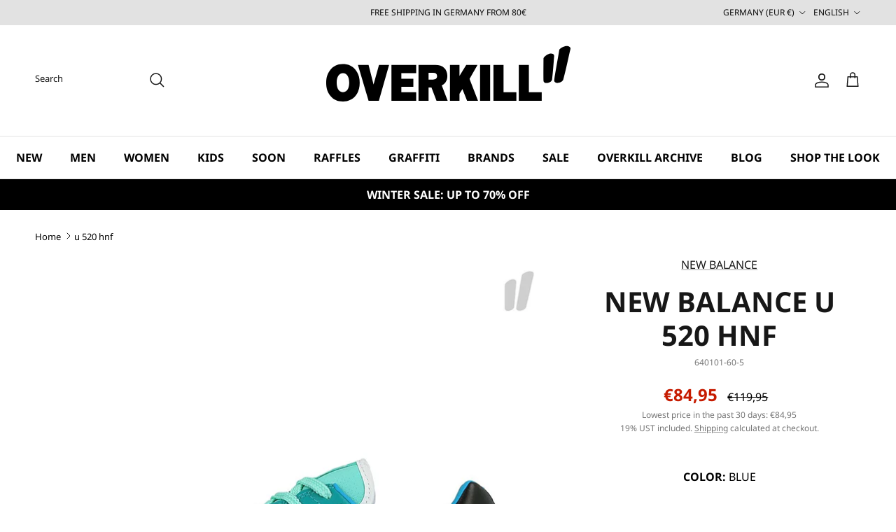

--- FILE ---
content_type: text/html; charset=utf-8
request_url: https://www.overkillshop.com/products/new-balance-u-520-hnf-blue-640101-60-5
body_size: 72575
content:
<!doctype html>
<html class="no-js" lang="en" dir="ltr">
    <head>
        <meta charset="utf-8">
        <meta name="viewport" content="width=device-width,initial-scale=1">
        <meta name="color-scheme" content="only light"> 
        <style>
@font-face {
    font-display: swap;
    font-family: 'Noto Sans';
    font-style: normal;
    font-weight: 400;
    src: url(" //www.overkillshop.com/cdn/shop/t/99/assets/noto-sans-v35-latin-regular.woff2?v=54294215637178252321734523029") format('woff2'); 
}
@font-face {
    font-display: swap;
    font-family: 'Noto Sans';
    font-style: normal;
    font-weight: 700;
    src: url(" //www.overkillshop.com/cdn/shop/t/99/assets/noto-sans-v35-latin-700.woff2?v=83968078293805572981734523029") format('woff2'); 
}

</style>
        <style id="w3_bg_load">div:not(.bgImg), section:not(.bgImg), iframelazy:not(.bgimg){background-image:none !important;}</style>
<script>    
    var w3LazyloadByPx=200, 
        blankImageWebpUrl = "//www.overkillshop.com/cdn/shop/t/99/assets/1x1-transaprent.webp?v=110479683564912858021734523538",             
        w3LazyloadJs = 1,       
        w3Inp = 1,
        w3ExcludedJs=0;
	var w3pageshow="";!function(){var t=EventTarget.prototype.addEventListener;let e=[],n=[];function i(t){n.click.push(t.target)}function s(t,i){i>3||n[t].forEach((function(a){var r=0;if(e[t].forEach((function(t){o(t,a)&&(r=1)})),!window.w3Html.eventEcr.includes(a)&&!r&&void 0!==a.click)return window.w3Html.eventEcr.push(a),a.click();window.w3Html.eventEcr.includes(a)||r||void 0!==a.click||["HTML","BODY"].includes(a.parentNode.tagName)||(n[t]=[],n[t].push(a.parentNode),s(t,i++))}))}function o(t,e){return t==e||"string"==typeof e.tagName&&!["HTML","BODY"].includes(e.tagName)&&o(t,e.parentNode)}e.click=[],n.click=[],n.touchstart=[],window.w3Html=[],window.w3Html.eventEcr=[],window.w3Html.class="",window.w3Html["css-preloaded"]=0,window.w3Html["data-css"]=0,window.w3Html["data-css-loaded"]=0,"onpageshow"in window&&(window.onpageshow=function(t){w3pageshow=t}),EventTarget.prototype.addEventListener=function(n,i,s){["click","touchstart","keydown","keyup","input","blur","focus","pointerup","pointerdown"].includes(n)&&(-1==window.w3Html.class.indexOf("w3_start")&&["click","touchstart"].includes(n)&&e.click.push(this),w3Inp&&["keydown","keyup","input","blur","focus","pointerup","pointerdown"].includes(n)&&-1==i.toString().indexOf("preventDefault")&&-1==i.toString().indexOf("stopPropagation(")&&-1==i.toString().indexOf("event.dispatch.apply")&&(null==s||null!=s&&"boolean"!=typeof s.passive)&&((s=null!=s?s:[]).passive=!0)),w3Inp&&-1!=window.location.href.indexOf("?test-inp=")&&console.log("rocket",this,n,i,s),t.call(this,n,i,s)},document.querySelector("html").addEventListener("click",i,{passive:!0}),window.addEventListener("w3-load",(function t(){return-1!=window.w3Html.class.indexOf("jsload")?(document.querySelector("html").removeEventListener("click",i),setTimeout((function(){s("click",0)}),100)):setTimeout((function(){t()}),50)}),{passive:!0})}();class w3LoadScripts{constructor(t){this.triggerEvents=t,this.eventOptions={passive:!0},this.userEventListener=this.triggerListener.bind(this),this.lazyTrigger,this.styleLoadFired,this.lazyScriptsLoadFired=0,this.scriptsLoadFired=0,this.excluded_js=w3ExcludedJs,this.w3LazyloadJs=w3LazyloadJs,this.w3_fonts="undefined"!=typeof w3GoogleFont?w3GoogleFont:[],this.w3Styles=[],this.w3Scripts={normal:[],async:[],defer:[],lazy:[]},this.allJQueries=[]}userEventsAdd(t){this.triggerEvents.forEach((e=>window.addEventListener(e,t.userEventListener,t.eventOptions)))}userEventsRemove(t){this.triggerEvents.forEach((e=>window.removeEventListener(e,t.userEventListener,t.eventOptions)))}async triggerListener(){return await this.repaintFrame(),"function"==typeof requestIdleCallback?this.idleCallback():this.setTimeoutCallEvents()}idleCallback(){return requestIdleCallback((t=>{this.callEvents()}),{timeout:50})}setTimeoutCallEvents(){return setTimeout((function(t){t.callEvents()}),150,this)}callEvents(){this.userEventsRemove(this),this.lazyScriptsLoadFired=1,this.addHtmlClass("w3_user"),"loading"===document.readyState?(document.addEventListener("DOMContentLoaded",this.loadStyleResources.bind(this)),!this.scriptsLoadFire&&document.addEventListener("DOMContentLoaded",this.loadResources.bind(this))):(this.loadStyleResources(),!this.scriptsLoadFire&&this.loadResources())}async loadStyleResources(){this.styleLoadFired||(this.styleLoadFired=!0,this.registerStyles(),window.w3Html["data-css"]=this.w3Styles.length,this.preloadScripts(this.w3Styles),this.loadStylesPreloaded(),this.loadFonts(this.w3_fonts))}async loadStylesPreloaded(){setTimeout((function(t){1==window.w3Html["css-preloaded"]?t.loadStyles(t.w3Styles):t.loadStylesPreloaded()}),200,this)}async loadResources(){this.scriptsLoadFired||(this.scriptsLoadFired=!0,this.holdEventListeners(),this.exeDocumentWrite(),this.registerScripts(),this.addHtmlClass("w3_start"),"function"==typeof w3EventsOnStartJs&&w3EventsOnStartJs(),this.preloadScripts(this.w3Scripts.normal),this.preloadScripts(this.w3Scripts.defer),this.preloadScripts(this.w3Scripts.async),this.w3Analytics(),this.w3Boomerang(),await this.loadScripts(this.w3Scripts.normal),await this.loadScripts(this.w3Scripts.defer),await this.loadScripts(this.w3Scripts.async),await this.executeDomcontentloaded(),await this.executeWindowLoad(),window.dispatchEvent(new Event("w3-scripts-loaded")),this.addHtmlClass("w3_js"),"function"==typeof w3EventsOnEndJs&&w3EventsOnEndJs(),this.lazyTrigger=setInterval(this.w3TriggerLazyScript,500,this))}async w3TriggerLazyScript(t){t.lazyScriptsLoadFired&&(await t.loadScripts(t.w3Scripts.lazy),t.addHtmlClass("jsload"),setTimeout(function(){t.addHtmlClass("jsload2")},1000),clearInterval(t.lazyTrigger))}addHtmlClass(t){document.getElementsByTagName("html")[0].classList.add(t),window.w3Html.class+=" "+t}registerScripts(){document.querySelectorAll("script[type=lazyJs]").forEach((t=>{t.hasAttribute("src")?t.hasAttribute("async")&&!1!==t.async?this.w3Scripts.async.push(t):t.hasAttribute("defer")&&!1!==t.defer||"module"===t.getAttribute("data-w3-type")?this.w3Scripts.defer.push(t):this.w3Scripts.normal.push(t):this.w3Scripts.normal.push(t)})),document.querySelectorAll("script[type=lazyExJs]").forEach((t=>{this.w3Scripts.lazy.push(t)}))}registerStyles(){document.querySelectorAll("link[data-href]").forEach((t=>{this.w3Styles.push(t)}))}async executeScript(t){return new Promise(((e,n)=>{const i=document.createElement("script");[...t.attributes].forEach((t=>{let e=t.nodeName;"type"!==e&&("data-w3-type"===e&&(e="type"),i.setAttribute(e,t.nodeValue))})),t.hasAttribute("src")?(i.onload=()=>{e()},i.onerror=()=>{e()}):(i.text=t.text,e()),null!==t.parentNode&&t.parentNode.replaceChild(i,t)}))}async executeStyles(t){return function(t){t.href=t.getAttribute("data-href"),t.removeAttribute("data-href"),t.rel="stylesheet"}(t)}async loadScripts(t){const e=t.shift();return e?(await this.executeScript(e),this.loadScripts(t)):Promise.resolve()}async loadStyles(t){const e=t.shift();return e?(this.executeStyles(e),this.loadStyles(t)):"loaded"}async loadFonts(t){var e=document.createDocumentFragment();t.forEach((t=>{const n=document.createElement("link");n.href=t,n.rel="stylesheet",e.appendChild(n)})),document.head.appendChild(e)}preloadScripts(t){var e=document.createDocumentFragment(),n=0,i=this;[...t].forEach((s=>{const o=s.getAttribute("src"),a=s.getAttribute("data-href"),r=s.getAttribute("data-w3-type");if(o){const t=document.createElement("link");t.href=o,t.rel="module"==r?"modulepreload":"preload",t.as="script",e.appendChild(t)}else if(a){const s=document.createElement("link");s.href=a,s.rel="preload",s.as="style",n++,t.length==n&&(s.dataset.last=1),e.appendChild(s),s.onload=function(){fetch(this.href,{mode:"no-cors"}).then((t=>t.blob())).then((t=>{i.updateCssLoader()})).catch((t=>{i.updateCssLoader()}))},s.onerror=function(){i.updateCssLoader()}}})),document.head.appendChild(e)}updateCssLoader(){window.w3Html["data-css-loaded"]=window.w3Html["data-css-loaded"]+1,window.w3Html["data-css"]==window.w3Html["data-css-loaded"]&&(window.w3Html["css-preloaded"]=1)}holdEventListeners(){let t={};function e(e,n){!function(e){function n(n){return t[e].eventsToRewrite.indexOf(n)>=0?"w3-"+n:n}t[e]||(t[e]={originalFunctions:{add:e.addEventListener,remove:e.removeEventListener},eventsToRewrite:[]},e.addEventListener=function(){arguments[0]=n(arguments[0]),t[e].originalFunctions.add.apply(e,arguments)},e.removeEventListener=function(){arguments[0]=n(arguments[0]),t[e].originalFunctions.remove.apply(e,arguments)})}(e),t[e].eventsToRewrite.push(n)}function n(t,e){let n=t[e];Object.defineProperty(t,e,{get:()=>n||function(){},set(i){t["w3"+e]=n=i}})}e(document,"DOMContentLoaded"),e(window,"DOMContentLoaded"),e(window,"load"),e(window,"pageshow"),e(document,"readystatechange"),n(document,"onreadystatechange"),n(window,"onload"),n(window,"onpageshow")}bindFunc(t,e,n){if(-1==window.w3Html.class.indexOf("w3_js"))return setTimeout((function(t,e,n,i){t.bindFunc(e,n,i)}),50,this,t,e,n);t.bind(e)(n)}holdJquery(t){let e=window.jQuery;Object.defineProperty(window,"jQuery",{get:()=>e,set(n){if(n&&n.fn&&!t.allJQueries.includes(n)){n.fn.ready=n.fn.init.prototype.ready=function(e){if(void 0!==e)return t.scriptsLoadFired?t.domReadyFired?t.bindFunc(e,document,n):document.addEventListener("w3-DOMContentLoaded",(()=>t.bindFunc(e,document,n))):document.addEventListener("DOMContentLoaded",(()=>e.bind(document)(n))),n(document)};const e=n.fn.on;n.fn.on=n.fn.init.prototype.on=function(){if("ready"==arguments[0]||"w3-DOMContentLoad"==arguments[0]){if(this[0]!==document)return e.apply(this,arguments),this;if("string"!=typeof arguments[1])return t.bindFunc(arguments[1],document,n)}if(this[0]===window){function i(t){return t.split(" ").map((t=>"load"===t||0===t.indexOf("load")?"w3-jquery-load":t)).join(" ")}"string"==typeof arguments[0]||arguments[0]instanceof String?arguments[0]=i(arguments[0]):"object"==typeof arguments[0]&&Object.keys(arguments[0]).forEach((t=>{Object.assign(arguments[0],{[i(t)]:arguments[0][t]})[t]}))}return e.apply(this,arguments),this},t.allJQueries.push(n)}e=n}})}async executeDomcontentloaded(){this.domReadyFired=!0,document.w3readyState=document.readyState,await this.repaintFrame(),document.dispatchEvent(new Event("w3-DOMContentLoaded")),await this.repaintFrame(),window.dispatchEvent(new Event("w3-DOMContentLoaded")),await this.repaintFrame(),document.dispatchEvent(new Event("w3-readystatechange")),await this.repaintFrame(),document.w3onreadystatechange&&document.w3onreadystatechange()}async executeWindowLoad(){if(-1==window.w3Html.class.indexOf("w3_js"))return setTimeout((function(t){t.executeWindowLoad()}),10,this);await this.repaintFrame(),setTimeout((function(){window.dispatchEvent(new Event("w3-load"))}),100),await this.repaintFrame(),window.w3onload&&window.w3onload(),await this.repaintFrame(),this.allJQueries.forEach((t=>t(window).trigger("w3-jquery-load"))),window.dispatchEvent(new Event("w3-pageshow")),await this.repaintFrame(),window.w3onpageshow&&window.w3onpageshow(w3pageshow)}exeDocumentWrite(){const t=new Map;document.write=document.writeln=function(e){const n=document.currentScript,i=document.createRange(),s=n.parentElement;let o=t.get(n);void 0===o&&(o=n.nextSibling,t.set(n,o));const a=document.createDocumentFragment();i.setStart(a,0),a.appendChild(i.createContextualFragment(e)),s.insertBefore(a,o)}}async repaintFrame(){return new Promise((t=>requestAnimationFrame(t)))}static execute(){const t=new w3LoadScripts(["keydown","mousemove","touchmove","touchstart","touchend","wheel"]);t.userEventsAdd(t),document.w3readyState="loading",t.holdJquery(t),(!t.w3LazyloadJs||window.scrollY>50||"complete"==document.readyState||"interactive"==document.readyState)&&t.triggerListener();const e=setInterval((function(t){null!=document.body&&(document.body.getBoundingClientRect().top<-30&&t.triggerListener(),clearInterval(e))}),500,t)}w3Analytics(){document.querySelectorAll(".analytics").forEach(function(e){trekkie.integrations=!1;var t=document.createElement("script");t.innerHTML=e.innerHTML,e.parentNode.insertBefore(t,e.nextSibling),e.parentNode.removeChild(e)})}w3Boomerang(){document.querySelectorAll(".boomerang").forEach(function(e){window.BOOMR.version=!1;var t=document.createElement("script");t.innerHTML=e.innerHTML,e.parentNode.insertBefore(t,e.nextSibling),e.parentNode.removeChild(e)})}}w3LoadScripts.execute();
</script>
<script>
(() => {
    try {        
        const setAttribute = (element, attr, value) => element.setAttribute(attr, value);
        const removeAttribute = (element, attr) => element.removeAttribute(attr);        
        const observer = new MutationObserver((mutations) => {
            mutations.forEach(({ addedNodes }) => {
                addedNodes.forEach((node) => {
                    if (node.nodeType === 1) {
                        if (node.tagName === "SCRIPT" && node.id === 'web-pixels-manager-setup') {                        
                            node.type = "lazyJs";
                        } else if (node.tagName === "SCRIPT" && node.innerHTML.includes('analyzify')) {                                                    
                            node.type = "lazyJs";
                        } else if (node.tagName === "SCRIPT" && node.src.includes('analyzify')) {                                                  
                            node.type = "lazyJs";
                        } else if (node.tagName === "LINK" && node.href.includes('tabs-studio-')) {                        
                            if (node.href) {
                                // node.setAttribute("data-latehref", node.href);
                                // node.removeAttribute("href");
                            }                             
                        } 
                    }
                });
            });
            if (document.documentElement.classList.contains("w3_start")) {
                observer.disconnect();
            }
        });
        observer.observe(document.documentElement, {
            childList: true,
            subtree: true
        });
    } catch (error) {
        console.error("Error in MutationObserver:", error);
    }
})();  
</script>
        <!-- Google Consent Mode -->
        <script data-cookieconsent="ignore">
            window.dataLayer = window.dataLayer || [];        
            function gtag() {
                dataLayer.push(arguments);
            }        
            gtag("consent", "default", {
                ad_storage: "denied",
                ad_user_data: "denied",
                ad_personalization: "denied",
                analytics_storage: "denied",
                functionality_storage: "denied",
                personalization_storage: "denied",
                security_storage: "granted",
                wait_for_update: 2000,
            });        
            gtag("set", "ads_data_redaction", true);
        </script>
        <!-- End Google Consent Mode -->  
        <script id="Cookiebot" src="https://consent.cookiebot.com/uc.js" data-cbid="2e1f59ca-68e3-4fa1-a117-f2c638f9c593" data-culture="en"></script>  
        <!-- Google Tag Manager -->
        <script type="lazyJs">
            (function(w,d,s,l,i){w[l]=w[l]||[];w[l].push({'gtm.start':
            new Date().getTime(),event:'gtm.js'});var f=d.getElementsByTagName(s)[0],
            j=d.createElement(s),dl=l!='dataLayer'?'&l='+l:'';j.async=true;j.src=
            'https://www.googletagmanager.com/gtm.js?id='+i+dl;f.parentNode.insertBefore(j,f);
            })(window,document,'script','dataLayer','GTM-KC8M7PBW');  
        </script>
        <!-- End Google Tag Manager -->
<title>
        New Balance
      
u 520 hnf
      640101-60-5
    
 | OVERKILL</title><link rel="canonical" href="https://www.overkillshop.com/products/new-balance-u-520-hnf-blue-640101-60-5" /><link rel="icon" href="//www.overkillshop.com/cdn/shop/files/favicon_28144.jpg?crop=center&height=48&v=1702899378&width=48" type="image/jpg">
  <link rel="apple-touch-icon" href="//www.overkillshop.com/cdn/shop/files/favicon_28144.jpg?crop=center&height=180&v=1702899378&width=180">

    

    

  <meta name="description" content="Order New Balance u 520 hnf | 640101-60-5 | Blue at OVERKILL now - ✓ Free shipping in Germany from €80"><meta property="og:site_name" content="OVERKILL">
<meta property="og:url" content="https://www.overkillshop.com/products/new-balance-u-520-hnf-blue-640101-60-5">
<meta property="og:title" content="u 520 hnf">
<meta property="og:type" content="product">
<meta property="og:description" content="Order New Balance u 520 hnf | 640101-60-5 | Blue at OVERKILL now - ✓ Free shipping in Germany from €80"><meta property="og:image" content="http://www.overkillshop.com/cdn/shop/files/u520hnf_1.jpg?crop=center&height=1200&v=1715979091&width=1200">
  <meta property="og:image:secure_url" content="https://www.overkillshop.com/cdn/shop/files/u520hnf_1.jpg?crop=center&height=1200&v=1715979091&width=1200">
  <meta property="og:image:width" content="1200">
  <meta property="og:image:height" content="1200"><meta property="og:price:amount" content="84,95">
  <meta property="og:price:currency" content="EUR"><meta name="twitter:site" content="@overkillshop"><meta name="twitter:card" content="summary_large_image">
<meta name="twitter:title" content="u 520 hnf">
<meta name="twitter:description" content="Order New Balance u 520 hnf | 640101-60-5 | Blue at OVERKILL now - ✓ Free shipping in Germany from €80">

<link rel="preload" as="font" href="//www.overkillshop.com/cdn/fonts/montserrat/montserrat_n4.81949fa0ac9fd2021e16436151e8eaa539321637.woff2" type="font/woff2" crossorigin><link rel="preload" as="font" href="//www.overkillshop.com/cdn/fonts/montserrat/montserrat_n6.1326b3e84230700ef15b3a29fb520639977513e0.woff2" type="font/woff2" crossorigin>
        <link rel="stylesheet" data-href="//www.overkillshop.com/cdn/shop/t/99/assets/base_font.css?v=40108067205969547811762330107">        
        <style>:root {
  --page-container-width:          2200px;
  --reading-container-width:       720px;
  --divider-opacity:               0.14;
  --gutter-large:                  30px;
  --gutter-desktop:                20px;
  --gutter-mobile:                 16px;
  --section-padding:               50px;
  --larger-section-padding:        80px;
  --larger-section-padding-mobile: 60px;
  --largest-section-padding:       110px;
  --aos-animate-duration:          0.6s;

  --base-font-family:              Montserrat, sans-serif;
  --base-font-weight:              400;
  --base-font-style:               normal;
  --heading-font-family:           Montserrat, sans-serif;
  --heading-font-weight:           700;
  --heading-font-style:            normal;
  --logo-font-family:              Montserrat, sans-serif;
  --logo-font-weight:              700;
  --logo-font-style:               normal;
  --nav-font-family:               Montserrat, sans-serif;
  --nav-font-weight:               500;
  --nav-font-style:                normal;

  --base-text-size:16px;
  --base-line-height:              1.6;
  --input-text-size:16px;
  --smaller-text-size-1:13px;
  --smaller-text-size-2:14px;
  --smaller-text-size-3:13px;
  --smaller-text-size-4:12px;
  --larger-text-size:40px;
  --super-large-text-size:70px;
  --super-large-mobile-text-size:32px;
  --larger-mobile-text-size:32px;
  --logo-text-size:24px;--btn-letter-spacing: 0.08em;
    --btn-text-transform: uppercase;
    --button-text-size: 14px;
    --quickbuy-button-text-size: 13;
    --small-feature-link-font-size: 0.75em;
    --input-btn-padding-top:             1.2em;
    --input-btn-padding-bottom:          1.2em;--heading-text-transform:uppercase;
  --nav-text-size:                      16px;
  --mobile-menu-font-weight:            600;

  --body-bg-color:                      255 255 255;
  --bg-color:                           255 255 255;
  --body-text-color:                    0 0 0;
  --text-color:                         0 0 0;

  --header-text-col:                    #171717;--header-text-hover-col:             var(--main-nav-link-hover-col);--header-bg-col:                     #ffffff;
  --heading-color:                     23 23 23;
  --body-heading-color:                23 23 23;
  --heading-divider-col:               #e2e2e2;

  --logo-col:                          #171717;
  --main-nav-bg:                       #ffffff;
  --main-nav-link-col:                 #000000;
  --main-nav-link-hover-col:           #171717;
  --main-nav-link-featured-col:        #000000;

  --link-color:                        23 23 23;
  --body-link-color:                   23 23 23;

  --btn-bg-color:                        35 35 35;
  --btn-bg-hover-color:                  0 0 0;
  --btn-border-color:                    35 35 35;
  --btn-border-hover-color:              0 0 0;
  --btn-text-color:                      255 255 255;
  --btn-text-hover-color:                255 255 255;--btn-alt-bg-color:                    255 255 255;
  --btn-alt-text-color:                  35 35 35;
  --btn-alt-border-color:                35 35 35;
  --btn-alt-border-hover-color:          35 35 35;--btn-ter-bg-color:                    235 235 235;
  --btn-ter-text-color:                  0 0 0;
  --btn-ter-bg-hover-color:              35 35 35;
  --btn-ter-text-hover-color:            255 255 255;--btn-border-radius: 0;--color-scheme-default:                             #ffffff;
  --color-scheme-default-color:                       255 255 255;
  --color-scheme-default-text-color:                  0 0 0;
  --color-scheme-default-head-color:                  23 23 23;
  --color-scheme-default-link-color:                  23 23 23;
  --color-scheme-default-btn-text-color:              255 255 255;
  --color-scheme-default-btn-text-hover-color:        255 255 255;
  --color-scheme-default-btn-bg-color:                35 35 35;
  --color-scheme-default-btn-bg-hover-color:          0 0 0;
  --color-scheme-default-btn-border-color:            35 35 35;
  --color-scheme-default-btn-border-hover-color:      0 0 0;
  --color-scheme-default-btn-alt-text-color:          35 35 35;
  --color-scheme-default-btn-alt-bg-color:            255 255 255;
  --color-scheme-default-btn-alt-border-color:        35 35 35;
  --color-scheme-default-btn-alt-border-hover-color:  35 35 35;

  --color-scheme-1:                             #f7f7f8;
  --color-scheme-1-color:                       247 247 248;
  --color-scheme-1-text-color:                  0 0 0;
  --color-scheme-1-head-color:                  23 23 23;
  --color-scheme-1-link-color:                  23 23 23;
  --color-scheme-1-btn-text-color:              255 255 255;
  --color-scheme-1-btn-text-hover-color:        255 255 255;
  --color-scheme-1-btn-bg-color:                35 35 35;
  --color-scheme-1-btn-bg-hover-color:          0 0 0;
  --color-scheme-1-btn-border-color:            35 35 35;
  --color-scheme-1-btn-border-hover-color:      0 0 0;
  --color-scheme-1-btn-alt-text-color:          35 35 35;
  --color-scheme-1-btn-alt-bg-color:            255 255 255;
  --color-scheme-1-btn-alt-border-color:        35 35 35;
  --color-scheme-1-btn-alt-border-hover-color:  35 35 35;

  --color-scheme-2:                             #232323;
  --color-scheme-2-color:                       35 35 35;
  --color-scheme-2-text-color:                  255 255 255;
  --color-scheme-2-head-color:                  255 255 255;
  --color-scheme-2-link-color:                  255 255 255;
  --color-scheme-2-btn-text-color:              23 23 23;
  --color-scheme-2-btn-text-hover-color:        23 23 23;
  --color-scheme-2-btn-bg-color:                255 255 255;
  --color-scheme-2-btn-bg-hover-color:          226 226 226;
  --color-scheme-2-btn-border-color:            255 255 255;
  --color-scheme-2-btn-border-hover-color:      226 226 226;
  --color-scheme-2-btn-alt-text-color:          23 23 23;
  --color-scheme-2-btn-alt-bg-color:            255 255 255;
  --color-scheme-2-btn-alt-border-color:        23 23 23;
  --color-scheme-2-btn-alt-border-hover-color:  23 23 23;

  /* Shop Pay payment terms */
  --payment-terms-background-color:    #ffffff;--quickbuy-bg: 255 255 255;--body-input-background-color:       rgb(var(--body-bg-color));
  --input-background-color:            rgb(var(--body-bg-color));
  --body-input-text-color:             var(--body-text-color);
  --input-text-color:                  var(--body-text-color);
  --body-input-border-color:           rgb(191, 191, 191);
  --input-border-color:                rgb(191, 191, 191);
  --input-border-color-hover:          rgb(115, 115, 115);
  --input-border-color-active:         rgb(0, 0, 0);

  --swatch-cross-svg:                  url("data:image/svg+xml,%3Csvg xmlns='http://www.w3.org/2000/svg' width='240' height='240' viewBox='0 0 24 24' fill='none' stroke='rgb(191, 191, 191)' stroke-width='0.09' preserveAspectRatio='none' %3E%3Cline x1='24' y1='0' x2='0' y2='24'%3E%3C/line%3E%3C/svg%3E");
  --swatch-cross-hover:                url("data:image/svg+xml,%3Csvg xmlns='http://www.w3.org/2000/svg' width='240' height='240' viewBox='0 0 24 24' fill='none' stroke='rgb(115, 115, 115)' stroke-width='0.09' preserveAspectRatio='none' %3E%3Cline x1='24' y1='0' x2='0' y2='24'%3E%3C/line%3E%3C/svg%3E");
  --swatch-cross-active:               url("data:image/svg+xml,%3Csvg xmlns='http://www.w3.org/2000/svg' width='240' height='240' viewBox='0 0 24 24' fill='none' stroke='rgb(0, 0, 0)' stroke-width='0.09' preserveAspectRatio='none' %3E%3Cline x1='24' y1='0' x2='0' y2='24'%3E%3C/line%3E%3C/svg%3E");

  --footer-divider-col:                #e4e4e4;
  --footer-text-col:                   0 0 0;
  --footer-heading-col:                23 23 23;
  --footer-bg:                         #ffffff;--product-label-overlay-justify: flex-start;--product-label-overlay-align: flex-end;--product-label-overlay-reduction-text:   #ffffff;
  --product-label-overlay-reduction-bg:     #000000;
  --product-label-overlay-stock-text:       #ffffff;
  --product-label-overlay-stock-bg:         #000000;
  --product-label-overlay-new-text:         #000000;
  --product-label-overlay-new-bg:           #ffffff;
  --product-label-overlay-meta-text:        #171717;
  --product-label-overlay-meta-bg:          #66ff65;
  --product-label-sale-text:                #c61b00;
  --product-label-sold-text:                #171717;
  --product-label-preorder-text:            #60a57e;

  --product-block-crop-align:               center;

  
  --product-block-price-align:              center;
  --product-block-price-item-margin-start:  .25rem;
  --product-block-price-item-margin-end:    .25rem;
  

  --collection-block-image-position:   center center;

  --swatch-picker-image-size:          36px;
  --swatch-crop-align:                 center center;

  --image-overlay-text-color:          255 255 255;--image-overlay-bg:                  rgba(23, 23, 23, 0.12);
  --image-overlay-shadow-start:        rgb(0 0 0 / 0.16);
  --image-overlay-box-opacity:         1.0;--product-inventory-ok-box-color:            #ffffff;
  --product-inventory-ok-text-color:           #108043;
  --product-inventory-ok-icon-box-fill-color:  #fff;
  --product-inventory-low-box-color:           #fcf1cd;
  --product-inventory-low-text-color:          #dd9a1a;
  --product-inventory-low-icon-box-fill-color: #fff;
  --product-inventory-low-text-color-channels: 16, 128, 67;
  --product-inventory-ok-text-color-channels:  221, 154, 26;

  --rating-star-color: 246 165 41;
}.image-overlay--bg-box .text-overlay .text-overlay__text {
    --image-overlay-box-bg: 255 255 255;
    --heading-color: var(--body-heading-color);
    --text-color: var(--body-text-color);
    --link-color: var(--body-link-color);
  }::selection {
    background: rgb(var(--body-heading-color));
    color: rgb(var(--body-bg-color));
  }
  ::-moz-selection {
    background: rgb(var(--body-heading-color));
    color: rgb(var(--body-bg-color));
  }.use-color-scheme--default {
  --product-label-sale-text:           #c61b00;
  --product-label-sold-text:           #171717;
  --product-label-preorder-text:       #60a57e;
  --input-background-color:            rgb(var(--body-bg-color));
  --input-text-color:                  var(--body-input-text-color);
  --input-border-color:                rgb(191, 191, 191);
  --input-border-color-hover:          rgb(115, 115, 115);
  --input-border-color-active:         rgb(0, 0, 0);
}:root {
                --base-font-family: 'Noto Sans', sans-serif;
                --heading-font-family: 'Noto Sans', sans-serif;
                --nav-font-family: 'Noto Sans', sans-serif;
            }:root {
    --vendor-color: #767676;
    --sku-color: #767676;
    --price-color: #767676;
}

product-block .product-block__detail .vendor {
    color: var(--vendor-color) !important;
}
product-block .product-block__detail .product-sku {
    color: var(--sku-color);
}
product-block .product-block__detail .product-price {
    color: var(--price-color);
}</style>          
        <link rel="stylesheet" data-href="//www.overkillshop.com/cdn/shop/t/99/assets/noto-sans.css?v=2313545327146985221734534352">
        
          
            <link rel="stylesheet" href="//www.overkillshop.com/cdn/shop/t/99/assets/main.css?v=165717208628014559961766396195">
            <link rel="stylesheet" href="//www.overkillshop.com/cdn/shop/t/99/assets/custom.css?v=13621217075961153481769150965">    
          

        <link rel="stylesheet" href="//www.overkillshop.com/cdn/shop/t/99/assets/cookiebot-custom.css?v=106781263664691794531734523029">  
                <link rel="stylesheet" href="//www.overkillshop.com/cdn/shop/t/99/assets/swatches.css?v=112499087858592741661734523029">                
                        
            <noscript><link rel="stylesheet" href="//www.overkillshop.com/cdn/shop/t/99/assets/swatches.css?v=112499087858592741661734523029"></noscript><script>
            document.documentElement.className = document.documentElement.className.replace('no-js', 'js');        
            window.theme = {
                info: {
                    name: 'Symmetry',
                    version: '7.1.1'
                },
                device: {
                    hasTouch: window.matchMedia('(any-pointer: coarse)').matches,
                    hasHover: window.matchMedia('(hover: hover)').matches
                },
                mediaQueries: {
                    md: '(min-width: 768px)',
                    productMediaCarouselBreak: '(min-width: 1041px)'
                },
                routes: {
                    base: 'https://www.overkillshop.com',
                    cart: '/cart',
                    cartAdd: '/cart/add.js',
                    cartUpdate: '/cart/update.js',
                    predictiveSearch: '/search/suggest'
                },
                strings: {
                    cartTermsConfirmation: "You must agree to the terms \u0026amp; conditions and refund policy before continuing.",
                    cartItemsQuantityError: "You can only add [QUANTITY] of this item to your cart.",
                    generalSearchViewAll: "View all search results",
                    noStock: "Sold out",
                    noVariant: "Unavailable",
                    productsProductChooseA: "Choose a",
                    generalSearchPages: "Pages",
                    generalSearchNoResultsWithoutTerms: "Sorry, we couldnʼt find any results",
                    shippingCalculator: {
                        singleRate: "There is one shipping rate for this destination:",
                        multipleRates: "There are multiple shipping rates for this destination:",
                        noRates: "We do not ship to this destination."
                    }
                },
                settings: {
                    moneyWithCurrencyFormat: "€{{amount_with_comma_separator}} EUR",
                    cartType: "drawer",
                    afterAddToCart: "drawer",
                    quickbuyStyle: "button",
                    externalLinksNewTab: true,
                    internalLinksSmoothScroll: true
                }
            }        
            theme.inlineNavigationCheck = function() {
                var pageHeader = document.querySelector('.pageheader'),
                    inlineNavContainer = pageHeader.querySelector('.logo-area__left__inner'),
                    inlineNav = inlineNavContainer.querySelector('.navigation--left');
                if (inlineNav && getComputedStyle(inlineNav).display != 'none') {
                    var inlineMenuCentered = document.querySelector('.pageheader--layout-inline-menu-center'),
                        logoContainer = document.querySelector('.logo-area__middle__inner');
                    if(inlineMenuCentered) {
                        var rightWidth = document.querySelector('.logo-area__right__inner').clientWidth,
                            middleWidth = logoContainer.clientWidth,
                            logoArea = document.querySelector('.logo-area'),
                            computedLogoAreaStyle = getComputedStyle(logoArea),
                            logoAreaInnerWidth = logoArea.clientWidth - Math.ceil(parseFloat(computedLogoAreaStyle.paddingLeft)) - Math.ceil(parseFloat(computedLogoAreaStyle.paddingRight)),
                            availableNavWidth = logoAreaInnerWidth - Math.max(rightWidth, middleWidth) * 2 - 40;
                        inlineNavContainer.style.maxWidth = availableNavWidth + 'px';
                    }        
                    var firstInlineNavLink = inlineNav.querySelector('.navigation__item:first-child'),
                        lastInlineNavLink = inlineNav.querySelector('.navigation__item:last-child');
                    if (lastInlineNavLink) {
                        var inlineNavWidth = null;
                        if(document.querySelector('html[dir=rtl]')) {
                            inlineNavWidth = firstInlineNavLink.offsetLeft - lastInlineNavLink.offsetLeft + firstInlineNavLink.offsetWidth;
                        } else {
                            inlineNavWidth = lastInlineNavLink.offsetLeft - firstInlineNavLink.offsetLeft + lastInlineNavLink.offsetWidth;
                        }
                        if (inlineNavContainer.offsetWidth >= inlineNavWidth) {
                            pageHeader.classList.add('pageheader--layout-inline-permitted');
                            var tallLogo = logoContainer.clientHeight > lastInlineNavLink.clientHeight + 20;
                            if (tallLogo) {
                                inlineNav.classList.add('navigation--tight-underline');
                            } else {
                                inlineNav.classList.remove('navigation--tight-underline');
                            }
                        } else {
                            pageHeader.classList.remove('pageheader--layout-inline-permitted');
                        }
                    }
                }
            };        
            theme.setInitialHeaderHeightProperty = () => {
                const section = document.querySelector('.section-header');
                if (section) {
                    document.documentElement.style.setProperty('--theme-header-height', Math.ceil(section.clientHeight) + 'px');
                }
            };            
            
                const param = window.sessionStorage.getItem('return_to');
                if (param && !window.location.href.includes('challenge')) {
                    window.sessionStorage.removeItem('return_to');
                    window.location.href = param;
                }
            
        </script>  
        <script defer src="//www.overkillshop.com/cdn/shop/t/99/assets/main.js?v=14992993318213805791756380530"></script>
        <script defer src="//www.overkillshop.com/cdn/shop/t/99/assets/custom.js?v=58434095025323753001755074532"></script>
            <script defer src="//www.overkillshop.com/cdn/shop/t/99/assets/animate-on-scroll.js?v=15249566486942820451734523029"></script>
              
                <link rel="stylesheet" href="//www.overkillshop.com/cdn/shop/t/99/assets/animate-on-scroll.css?v=35216439550296132921734523029">                
                                  
         
            <script>window.performance && window.performance.mark && window.performance.mark('shopify.content_for_header.start');</script><meta name="facebook-domain-verification" content="rj4s624xb5hdstppk2dsiqshn40lz3">
<meta id="shopify-digital-wallet" name="shopify-digital-wallet" content="/63155142847/digital_wallets/dialog">
<meta name="shopify-checkout-api-token" content="27acde685d18234ccb9049a7e0403bc2">
<meta content="" name="in-context-paypal-metadata" id="in-context-paypal-metadata" data-shop-id="63155142847" data-venmo-supported="false" data-environment="production" data-locale="en_US" data-paypal-v4="true" data-currency="EUR">
<link rel="alternate" hreflang="x-default" href="https://www.overkillshop.com/products/new-balance-u-520-hnf-blue-640101-60-5">
<link rel="alternate" hreflang="en" href="https://www.overkillshop.com/products/new-balance-u-520-hnf-blue-640101-60-5">
<link rel="alternate" hreflang="de" href="https://www.overkillshop.com/de/products/new-balance-u-520-hnf-blue-640101-60-5">
<link rel="alternate" type="application/json+oembed" href="https://www.overkillshop.com/products/new-balance-u-520-hnf-blue-640101-60-5.oembed">
<script type="lazyJs" src="/checkouts/internal/preloads.js?locale=en-DE"></script>
<link rel="preconnect" href="https://shop.app" crossorigin="anonymous">
<script type="lazyJs" src="https://shop.app/checkouts/internal/preloads.js?locale=en-DE&shop_id=63155142847" crossorigin="anonymous"></script>
<script id="apple-pay-shop-capabilities" type="application/json">{"shopId":63155142847,"countryCode":"DE","currencyCode":"EUR","merchantCapabilities":["supports3DS"],"merchantId":"gid:\/\/shopify\/Shop\/63155142847","merchantName":"OVERKILL","requiredBillingContactFields":["postalAddress","email","phone"],"requiredShippingContactFields":["postalAddress","email","phone"],"shippingType":"shipping","supportedNetworks":["visa","maestro","masterCard","amex"],"total":{"type":"pending","label":"OVERKILL","amount":"1.00"},"shopifyPaymentsEnabled":true,"supportsSubscriptions":true}</script>
<script id="shopify-features" type="application/json">{"accessToken":"27acde685d18234ccb9049a7e0403bc2","betas":["rich-media-storefront-analytics"],"domain":"www.overkillshop.com","predictiveSearch":true,"shopId":63155142847,"locale":"en"}</script>
<script>var Shopify = Shopify || {};
Shopify.shop = "overkilltest.myshopify.com";
Shopify.locale = "en";
Shopify.currency = {"active":"EUR","rate":"1.0"};
Shopify.country = "DE";
Shopify.theme = {"name":"Optimized :  overkilltest.myshopify.com\/main","id":176631775612,"schema_name":"Symmetry","schema_version":"7.1.1","theme_store_id":null,"role":"main"};
Shopify.theme.handle = "null";
Shopify.theme.style = {"id":null,"handle":null};
Shopify.cdnHost = "www.overkillshop.com/cdn";
Shopify.routes = Shopify.routes || {};
Shopify.routes.root = "/";</script>
<script type="module">!function(o){(o.Shopify=o.Shopify||{}).modules=!0}(window);</script>
<script>!function(o){function n(){var o=[];function n(){o.push(Array.prototype.slice.apply(arguments))}return n.q=o,n}var t=o.Shopify=o.Shopify||{};t.loadFeatures=n(),t.autoloadFeatures=n()}(window);</script>
<script>
  window.ShopifyPay = window.ShopifyPay || {};
  window.ShopifyPay.apiHost = "shop.app\/pay";
  window.ShopifyPay.redirectState = null;
</script>
<script id="shop-js-analytics" type="application/json">{"pageType":"product"}</script>
<script type="lazyJs" async data-w3-type="module" type="lazyJs" src="//www.overkillshop.com/cdn/shopifycloud/shop-js/modules/v2/client.init-shop-cart-sync_BN7fPSNr.en.esm.js"></script>
<script type="lazyJs" async data-w3-type="module" type="lazyJs" src="//www.overkillshop.com/cdn/shopifycloud/shop-js/modules/v2/chunk.common_Cbph3Kss.esm.js"></script>
<script type="lazyJs" async data-w3-type="module" type="lazyJs" src="//www.overkillshop.com/cdn/shopifycloud/shop-js/modules/v2/chunk.modal_DKumMAJ1.esm.js"></script>
<script type="module">
  await import("//www.overkillshop.com/cdn/shopifycloud/shop-js/modules/v2/client.init-shop-cart-sync_BN7fPSNr.en.esm.js");
await import("//www.overkillshop.com/cdn/shopifycloud/shop-js/modules/v2/chunk.common_Cbph3Kss.esm.js");
await import("//www.overkillshop.com/cdn/shopifycloud/shop-js/modules/v2/chunk.modal_DKumMAJ1.esm.js");

  window.Shopify.SignInWithShop?.initShopCartSync?.({"fedCMEnabled":true,"windoidEnabled":true});

</script>
<script>
  window.Shopify = window.Shopify || {};
  if (!window.Shopify.featureAssets) window.Shopify.featureAssets = {};
  window.Shopify.featureAssets['shop-js'] = {"shop-cart-sync":["modules/v2/client.shop-cart-sync_CJVUk8Jm.en.esm.js","modules/v2/chunk.common_Cbph3Kss.esm.js","modules/v2/chunk.modal_DKumMAJ1.esm.js"],"init-fed-cm":["modules/v2/client.init-fed-cm_7Fvt41F4.en.esm.js","modules/v2/chunk.common_Cbph3Kss.esm.js","modules/v2/chunk.modal_DKumMAJ1.esm.js"],"init-shop-email-lookup-coordinator":["modules/v2/client.init-shop-email-lookup-coordinator_Cc088_bR.en.esm.js","modules/v2/chunk.common_Cbph3Kss.esm.js","modules/v2/chunk.modal_DKumMAJ1.esm.js"],"init-windoid":["modules/v2/client.init-windoid_hPopwJRj.en.esm.js","modules/v2/chunk.common_Cbph3Kss.esm.js","modules/v2/chunk.modal_DKumMAJ1.esm.js"],"shop-button":["modules/v2/client.shop-button_B0jaPSNF.en.esm.js","modules/v2/chunk.common_Cbph3Kss.esm.js","modules/v2/chunk.modal_DKumMAJ1.esm.js"],"shop-cash-offers":["modules/v2/client.shop-cash-offers_DPIskqss.en.esm.js","modules/v2/chunk.common_Cbph3Kss.esm.js","modules/v2/chunk.modal_DKumMAJ1.esm.js"],"shop-toast-manager":["modules/v2/client.shop-toast-manager_CK7RT69O.en.esm.js","modules/v2/chunk.common_Cbph3Kss.esm.js","modules/v2/chunk.modal_DKumMAJ1.esm.js"],"init-shop-cart-sync":["modules/v2/client.init-shop-cart-sync_BN7fPSNr.en.esm.js","modules/v2/chunk.common_Cbph3Kss.esm.js","modules/v2/chunk.modal_DKumMAJ1.esm.js"],"init-customer-accounts-sign-up":["modules/v2/client.init-customer-accounts-sign-up_CfPf4CXf.en.esm.js","modules/v2/client.shop-login-button_DeIztwXF.en.esm.js","modules/v2/chunk.common_Cbph3Kss.esm.js","modules/v2/chunk.modal_DKumMAJ1.esm.js"],"pay-button":["modules/v2/client.pay-button_CgIwFSYN.en.esm.js","modules/v2/chunk.common_Cbph3Kss.esm.js","modules/v2/chunk.modal_DKumMAJ1.esm.js"],"init-customer-accounts":["modules/v2/client.init-customer-accounts_DQ3x16JI.en.esm.js","modules/v2/client.shop-login-button_DeIztwXF.en.esm.js","modules/v2/chunk.common_Cbph3Kss.esm.js","modules/v2/chunk.modal_DKumMAJ1.esm.js"],"avatar":["modules/v2/client.avatar_BTnouDA3.en.esm.js"],"init-shop-for-new-customer-accounts":["modules/v2/client.init-shop-for-new-customer-accounts_CsZy_esa.en.esm.js","modules/v2/client.shop-login-button_DeIztwXF.en.esm.js","modules/v2/chunk.common_Cbph3Kss.esm.js","modules/v2/chunk.modal_DKumMAJ1.esm.js"],"shop-follow-button":["modules/v2/client.shop-follow-button_BRMJjgGd.en.esm.js","modules/v2/chunk.common_Cbph3Kss.esm.js","modules/v2/chunk.modal_DKumMAJ1.esm.js"],"checkout-modal":["modules/v2/client.checkout-modal_B9Drz_yf.en.esm.js","modules/v2/chunk.common_Cbph3Kss.esm.js","modules/v2/chunk.modal_DKumMAJ1.esm.js"],"shop-login-button":["modules/v2/client.shop-login-button_DeIztwXF.en.esm.js","modules/v2/chunk.common_Cbph3Kss.esm.js","modules/v2/chunk.modal_DKumMAJ1.esm.js"],"lead-capture":["modules/v2/client.lead-capture_DXYzFM3R.en.esm.js","modules/v2/chunk.common_Cbph3Kss.esm.js","modules/v2/chunk.modal_DKumMAJ1.esm.js"],"shop-login":["modules/v2/client.shop-login_CA5pJqmO.en.esm.js","modules/v2/chunk.common_Cbph3Kss.esm.js","modules/v2/chunk.modal_DKumMAJ1.esm.js"],"payment-terms":["modules/v2/client.payment-terms_BxzfvcZJ.en.esm.js","modules/v2/chunk.common_Cbph3Kss.esm.js","modules/v2/chunk.modal_DKumMAJ1.esm.js"]};
</script>
<script>(function() {
  var isLoaded = false;
  function asyncLoad() {
    if (isLoaded) return;
    isLoaded = true;
    var urls = ["https:\/\/static.klaviyo.com\/onsite\/js\/klaviyo.js?company_id=U4fJvX\u0026shop=overkilltest.myshopify.com","https:\/\/static.klaviyo.com\/onsite\/js\/klaviyo.js?company_id=U4fJvX\u0026shop=overkilltest.myshopify.com","\/\/cdn.shopify.com\/proxy\/c2b0fbe18b12febb968e6c6350e18ee83750e00092ff0182ef81d5510ec9a5c7\/wbgspapp.webgains.com\/landing.js?programId=11073\u0026shop=overkilltest.myshopify.com\u0026sp-cache-control=cHVibGljLCBtYXgtYWdlPTkwMA"];
    for (var i = 0; i < urls.length; i++) {
      var s = document.createElement('script');
      s.type = 'text/javascript';
      s.async = true;
      s.src = urls[i];
      var x = document.getElementsByTagName('script')[0];
      x.parentNode.insertBefore(s, x);
    }
  };
  if(window.attachEvent) {
    window.attachEvent('onload', asyncLoad);
  } else {
    window.addEventListener('w3-DOMContentLoaded', asyncLoad, false);
  }
})();</script>
<script id="__st">var __st={"a":63155142847,"offset":3600,"reqid":"f22ad986-cffe-4f89-8d2a-71220f74a08d-1769972620","pageurl":"www.overkillshop.com\/products\/new-balance-u-520-hnf-blue-640101-60-5","u":"26591ba0c139","p":"product","rtyp":"product","rid":7685176885439};</script>
<script>window.ShopifyPaypalV4VisibilityTracking = true;</script>
<script id="captcha-bootstrap">!function(){'use strict';const t='contact',e='account',n='new_comment',o=[[t,t],['blogs',n],['comments',n],[t,'customer']],c=[[e,'customer_login'],[e,'guest_login'],[e,'recover_customer_password'],[e,'create_customer']],r=t=>t.map((([t,e])=>`form[action*='/${t}']:not([data-nocaptcha='true']) input[name='form_type'][value='${e}']`)).join(','),a=t=>()=>t?[...document.querySelectorAll(t)].map((t=>t.form)):[];function s(){const t=[...o],e=r(t);return a(e)}const i='password',u='form_key',d=['recaptcha-v3-token','g-recaptcha-response','h-captcha-response',i],f=()=>{try{return window.sessionStorage}catch{return}},m='__shopify_v',_=t=>t.elements[u];function p(t,e,n=!1){try{const o=window.sessionStorage,c=JSON.parse(o.getItem(e)),{data:r}=function(t){const{data:e,action:n}=t;return t[m]||n?{data:e,action:n}:{data:t,action:n}}(c);for(const[e,n]of Object.entries(r))t.elements[e]&&(t.elements[e].value=n);n&&o.removeItem(e)}catch(o){console.error('form repopulation failed',{error:o})}}const l='form_type',E='cptcha';function T(t){t.dataset[E]=!0}const w=window,h=w.document,L='Shopify',v='ce_forms',y='captcha';let A=!1;((t,e)=>{const n=(g='f06e6c50-85a8-45c8-87d0-21a2b65856fe',I='https://cdn.shopify.com/shopifycloud/storefront-forms-hcaptcha/ce_storefront_forms_captcha_hcaptcha.v1.5.2.iife.js',D={infoText:'Protected by hCaptcha',privacyText:'Privacy',termsText:'Terms'},(t,e,n)=>{const o=w[L][v],c=o.bindForm;if(c)return c(t,g,e,D).then(n);var r;o.q.push([[t,g,e,D],n]),r=I,A||(h.body.append(Object.assign(h.createElement('script'),{id:'captcha-provider',async:!0,src:r})),A=!0)});var g,I,D;w[L]=w[L]||{},w[L][v]=w[L][v]||{},w[L][v].q=[],w[L][y]=w[L][y]||{},w[L][y].protect=function(t,e){n(t,void 0,e),T(t)},Object.freeze(w[L][y]),function(t,e,n,w,h,L){const[v,y,A,g]=function(t,e,n){const i=e?o:[],u=t?c:[],d=[...i,...u],f=r(d),m=r(i),_=r(d.filter((([t,e])=>n.includes(e))));return[a(f),a(m),a(_),s()]}(w,h,L),I=t=>{const e=t.target;return e instanceof HTMLFormElement?e:e&&e.form},D=t=>v().includes(t);t.addEventListener('submit',(t=>{const e=I(t);if(!e)return;const n=D(e)&&!e.dataset.hcaptchaBound&&!e.dataset.recaptchaBound,o=_(e),c=g().includes(e)&&(!o||!o.value);(n||c)&&t.preventDefault(),c&&!n&&(function(t){try{if(!f())return;!function(t){const e=f();if(!e)return;const n=_(t);if(!n)return;const o=n.value;o&&e.removeItem(o)}(t);const e=Array.from(Array(32),(()=>Math.random().toString(36)[2])).join('');!function(t,e){_(t)||t.append(Object.assign(document.createElement('input'),{type:'hidden',name:u})),t.elements[u].value=e}(t,e),function(t,e){const n=f();if(!n)return;const o=[...t.querySelectorAll(`input[type='${i}']`)].map((({name:t})=>t)),c=[...d,...o],r={};for(const[a,s]of new FormData(t).entries())c.includes(a)||(r[a]=s);n.setItem(e,JSON.stringify({[m]:1,action:t.action,data:r}))}(t,e)}catch(e){console.error('failed to persist form',e)}}(e),e.submit())}));const S=(t,e)=>{t&&!t.dataset[E]&&(n(t,e.some((e=>e===t))),T(t))};for(const o of['focusin','change'])t.addEventListener(o,(t=>{const e=I(t);D(e)&&S(e,y())}));const B=e.get('form_key'),M=e.get(l),P=B&&M;t.addEventListener('w3-DOMContentLoaded',(()=>{const t=y();if(P)for(const e of t)e.elements[l].value===M&&p(e,B);[...new Set([...A(),...v().filter((t=>'true'===t.dataset.shopifyCaptcha))])].forEach((e=>S(e,t)))}))}(h,new URLSearchParams(w.location.search),n,t,e,['guest_login'])})(!0,!0)}();</script>
<script integrity="sha256-4kQ18oKyAcykRKYeNunJcIwy7WH5gtpwJnB7kiuLZ1E=" data-source-attribution="shopify.loadfeatures" type="lazyJs" src="//www.overkillshop.com/cdn/shopifycloud/storefront/assets/storefront/load_feature-a0a9edcb.js" crossorigin="anonymous"></script>
<script crossorigin="anonymous" type="lazyJs" src="//www.overkillshop.com/cdn/shopifycloud/storefront/assets/shopify_pay/storefront-65b4c6d7.js?v=20250812"></script>
<script data-source-attribution="shopify.dynamic_checkout.dynamic.init">var Shopify=Shopify||{};Shopify.PaymentButton=Shopify.PaymentButton||{isStorefrontPortableWallets:!0,init:function(){window.Shopify.PaymentButton.init=function(){};var t=document.createElement("script");t.src="https://www.overkillshop.com/cdn/shopifycloud/portable-wallets/latest/portable-wallets.en.js",t.type="module",document.head.appendChild(t)}};
</script>
<script data-source-attribution="shopify.dynamic_checkout.buyer_consent">
  function portableWalletsHideBuyerConsent(e){var t=document.getElementById("shopify-buyer-consent"),n=document.getElementById("shopify-subscription-policy-button");t&&n&&(t.classList.add("hidden"),t.setAttribute("aria-hidden","true"),n.removeEventListener("click",e))}function portableWalletsShowBuyerConsent(e){var t=document.getElementById("shopify-buyer-consent"),n=document.getElementById("shopify-subscription-policy-button");t&&n&&(t.classList.remove("hidden"),t.removeAttribute("aria-hidden"),n.addEventListener("click",e))}window.Shopify?.PaymentButton&&(window.Shopify.PaymentButton.hideBuyerConsent=portableWalletsHideBuyerConsent,window.Shopify.PaymentButton.showBuyerConsent=portableWalletsShowBuyerConsent);
</script>
<script data-source-attribution="shopify.dynamic_checkout.cart.bootstrap">document.addEventListener("w3-DOMContentLoaded",(function(){function t(){return document.querySelector("shopify-accelerated-checkout-cart, shopify-accelerated-checkout")}if(t())Shopify.PaymentButton.init();else{new MutationObserver((function(e,n){t()&&(Shopify.PaymentButton.init(),n.disconnect())})).observe(document.body,{childList:!0,subtree:!0})}}));
</script>
<link id="shopify-accelerated-checkout-styles" rel="stylesheet" media="screen" href="https://www.overkillshop.com/cdn/shopifycloud/portable-wallets/latest/accelerated-checkout-backwards-compat.css" crossorigin="anonymous">
<style id="shopify-accelerated-checkout-cart">
        #shopify-buyer-consent {
  margin-top: 1em;
  display: inline-block;
  width: 100%;
}

#shopify-buyer-consent.hidden {
  display: none;
}

#shopify-subscription-policy-button {
  background: none;
  border: none;
  padding: 0;
  text-decoration: underline;
  font-size: inherit;
  cursor: pointer;
}

#shopify-subscription-policy-button::before {
  box-shadow: none;
}

      </style>

<script>window.performance && window.performance.mark && window.performance.mark('shopify.content_for_header.end');</script>
            <script>var trekkie=[];trekkie.integrations=!0;window.BOOMR={},window.BOOMR.version=true;</script><!-- CC Custom Head Start --><!-- CC Custom Head End --><style>
    @media (min-width: 768px) {
        .cc-animate-enabled [data-cc-animate], .js .cc-animate-enabled [data-cc-animate=""], .js .cc-animate-enabled .fade-in {
            opacity: 1;
        }
        html:not(.w3_start) .template-index .container.cf > div.shopify-section:nth-child(n+3),
        html:not(.w3_start) div#pagefooter div.shopify-section:nth-child(n+2) {
            display:none !important
        }        
        html:not(.w3_start) .filters-adjacent.collection-listing .product-grid product-block.product-block:nth-child(n+5) {
            display: none;
        }
    }
    html.js:not(.jsload2) .cc-animate-enabled .fade-in-up[data-cc-animate] {
        transform: none !important;
    }
    .related-collection-links--buttons .btn.btn--tertiary {
        padding: .9em 20px;
    }
    .utility-bar--sticky-mobile-copy {
        visibility: hidden;
        position: fixed;
        z-index: 301;
        top: var(--theme-sticky-header-height);
        left: 0;
        width: 100%;
        padding-right: var(--gutter-mobile);
        padding-left: var(--gutter-mobile);
        transform: translateY(-15px);
        transition: transform 175ms ease-in,opacity 175ms ease-in,visibility 175ms;
        border-bottom: 1px solid var(--heading-divider-col);
        opacity: 0;
        background: rgb(var(--body-bg-color));
    }
    @media (max-width: 767px) {
        related-collection-link-buttons.related-collection-links--buttons a.btn.btn--tertiary:nth-child(n+5) {
            display: none;
        }
    }
    .cart-link__count {
        position: absolute;
        top: -3px;
        right: -5px;
        min-width: 15px;
        padding: 3px;
        border-radius: 12px;
        background: var(--header-text-col);
        color: var(--header-bg-col);
        font-size: 9px;
        font-weight: 500;
        line-height: 1em;
        text-align: center;
        white-space: nowrap;
    }
    .js .marquee:not(.marquee--animate){
        opacity: 1 !important;
    }
</style>
        
            <link rel="stylesheet"
            
                href="//www.overkillshop.com/cdn/shop/t/99/assets/swiper-bundle.min.css?v=87766135802466555311748267300"
            >
            <script src="//www.overkillshop.com/cdn/shop/t/99/assets/swiper-bundle.min.js?v=104312064931231207321748267301" ></script>
        
    <!-- BEGIN app block: shopify://apps/latori-best-price-indicator/blocks/bpi-price/eada1d19-c2fc-4cf3-b15b-fffa17eaaa3a --><!-- BEGIN app snippet: bpi-price -->


<script id="bpi-data" type="application/json">
  {
    "template": "product",
    "target": "ProductVariantDrop",
    "compareAtPrice": "11995",
    "hideWhenEqual": "",
    "bpiPrice": "€84,95",
    "moneyPrice": "€84,95",
    "targetEqualComparePrice": false,
    "targetEqualBpi": true,
    "notOnSale": false,
    "label": "Lowest price in the past 30 days: {{ price }}",
    "variantPrices": {"42942771069119":
            {
              "price": 8495,
              "compareAtPrice": 11995,
              "priceLabel": "€84,95",
              "bpiPrice": 8495,
              "bpiPrices": null,
              "customerCountry": "de"
}}
  }
</script>
<!-- END app snippet -->


<!-- END app block --><!-- BEGIN app block: shopify://apps/microsoft-clarity/blocks/clarity_js/31c3d126-8116-4b4a-8ba1-baeda7c4aeea -->
<script type="text/javascript">
  (function (c, l, a, r, i, t, y) {
    c[a] = c[a] || function () { (c[a].q = c[a].q || []).push(arguments); };
    t = l.createElement(r); t.async = 1; t.src = "https://www.clarity.ms/tag/" + i + "?ref=shopify";
    y = l.getElementsByTagName(r)[0]; y.parentNode.insertBefore(t, y);

    c.Shopify.loadFeatures([{ name: "consent-tracking-api", version: "0.1" }], error => {
      if (error) {
        console.error("Error loading Shopify features:", error);
        return;
      }

      c[a]('consentv2', {
        ad_Storage: c.Shopify.customerPrivacy.marketingAllowed() ? "granted" : "denied",
        analytics_Storage: c.Shopify.customerPrivacy.analyticsProcessingAllowed() ? "granted" : "denied",
      });
    });

    l.addEventListener("visitorConsentCollected", function (e) {
      c[a]('consentv2', {
        ad_Storage: e.detail.marketingAllowed ? "granted" : "denied",
        analytics_Storage: e.detail.analyticsAllowed ? "granted" : "denied",
      });
    });
  })(window, document, "clarity", "script", "tq36b81a5b");
</script>



<!-- END app block --><!-- BEGIN app block: shopify://apps/microsoft-clarity/blocks/brandAgents_js/31c3d126-8116-4b4a-8ba1-baeda7c4aeea -->





<!-- END app block --><!-- BEGIN app block: shopify://apps/analyzify-ga4-ads-tracking/blocks/app-embed-v4/69637cfd-dd6f-4511-aa97-7037cfb5515c -->


<!-- BEGIN app snippet: an_analyzify_settings -->







<script defer>
  // AN_ANALYZIFY_SETTINGS
  (() => {
    try {
      const startTime = performance.now();
      window.analyzify = window.analyzify || {};
  
      window.analyzify.log = (t, groupName, nestedGroupName) => {
        try {
          const styles = {
            default: 'color:#fff;background:#413389;',
            an_analyzify: 'color:#fff;background:#1f77b4;', 
            an_analyzify_settings: 'color:#fff;background:#ff7f0e;', 
            an_fb: 'color:#fff;background:#2ca02c;', 
            an_criteo: 'color:#fff;background:#d62728;', 
            an_bing: 'color:#fff;background:#9467bd;', 
            an_clarity: 'color:#fff;background:#8c564b;', 
            an_hotjar: 'color:#fff;background:#8c564b;', 
            an_gtm: 'color:#fff;background:#e377c2;', 
            an_klaviyo: 'color:#fff;background:#7f7f7f;', 
            an_pinterest: 'color:#fff;background:#bcbd22;', 
            an_rebuy: 'color:#fff;background:#17becf;', 
            an_tiktok: 'color:#fff;background:#ffbb78;', 
            an_x: 'color:#fff;background:#98df8a;', 
            an_consent: 'color:#fff;background:#ff9896;' 
          };

          if (window.analyzify.logging && t != null) {
            const style = styles[groupName] || styles['default'];
            console.log(`%c[${groupName || 'Analyzify'}]${nestedGroupName ? ` ${nestedGroupName}` : ''}`, style, t);
            analyzify.logs.push(t);
            if (analyzify?.stopAtLog) {
              debugger;
            }
          }
        } catch (error) {
          console.error("Error processing analyzify settings:", error);
        }
      }

      (() => {
        try {
          window.analyzify = {
            ...window.analyzify,
            logging: "" == "true",
            logs: [],
            testing_environment: false,
            consent_version: null,
            initial_load: {},
            variant_changed_with_view_item: false,
            chunk_size: 25,
            properties: {
              GTM: {
                status: true,
                id: "",
                multiple_view_item_list: false,
                feed_country: "",
                feed_region: "",
                feed_language: "",
                merchant_id: "",
                enhanced_params: true,
                replace_session_id: false,
                replace_gclid: false,
                variant_changed: true,
                generate_lead: true,
              },
              GADS: {
                status:false, 
                conversion_linker:false, 
                allow_ad_personalization_signals:false,
                ads_data_redaction:false,
                url_passthrough:false,
                primary: {
                  status:false,
                  id: "",
                  feed_country: "DE",
                  feed_region: "DE",
                  merchant_id: "",
                  feed_language: "",
                  product_id_format: "product_sku", 
                  replace_session_id:false,
                  replace_gclid:false,
                  remarketing: {
                    status:false,
                    gads_remarketing_id_format: "product_sku",
                    events: { 
                      view_item_list: false, 
                      view_item: false,
                      add_to_cart: false,
                      remove_from_cart: false,
                      begin_checkout: false,
                      purchase: false,
                      generate_lead: false,
                    }
                  },
                  conversions: {
                    view_item: {
                        status: false,
                        value: "",
                    },
                    add_to_cart: {
                        status: false,
                        value: "",
                    },
                    begin_checkout: {
                        status: false,
                        value: "",
                    },
                    purchase: {
                        status: false,
                        value: "",
                    },
                    generate_lead: {
                      status: false,
                      value: "",
                    }
                  }
                },
                secondary: {
                  status: false,
                  id: "",
                  feed_country: "",
                  feed_region: "",
                  merchant_id: "",
                  feed_language: "",
                  product_id_format: "product_sku",
                  remarketing: {
                    gads_remarketing_id_format: "product_sku",
                    status: false,
                    events: {
                      view_item_list: false,
                      view_item: false,
                      add_to_cart: false,
                      remove_from_cart: false,
                      begin_checkout: false,
                      purchase: false,
                      generate_lead: false,
                    }
                  },
                  conversions: {
                    view_item: {
                      status: false,
                      value: "",
                    },
                    add_to_cart:{
                      status: false,
                      value: "",
                    },
                    begin_checkout:{
                      status: false,
                      value: "",
                    },
                    purchase:{
                      status: false,
                      value: "",
                    },
                    generate_lead: {
                      status: false,
                      value: "",
                    }
                  }
                }
              },
              GA4: {
                status: false,
                multiple_view_item_list: false,
                enhanced_params: true,
                all_forms: false,
                primary: {
                  status: false,
                  id: "",
                  product_id_format: "product_sku",
                  replace_session_id: false,
                  events: {
                    variant_changed: true,
                    view_item_list: false,
                    select_item: false,
                    nav_click: false,
                    view_item: false,
                    add_to_cart: false,
                    add_to_wishlist: false,
                    view_cart: false,
                    remove_from_cart: false,
                    begin_checkout: false,
                    purchase: false,
                    generate_lead: true,
                    page_404: true,
                  }
                },
                secondary: {
                  status: false,
                  id: "",
                  product_id_format: "product_sku",
                  replace_session_id: false,
                  events: {
                      variant_changed: true,
                      view_item_list: false,
                      select_item: false,
                      nav_click: false,
                      view_item: false,
                      add_to_cart: false,
                      add_to_wishlist: false,
                      view_cart: false,
                      remove_from_cart: false,
                      begin_checkout: false,
                      purchase: false,
                      generate_lead: true, // @check & set: false
                      page_404: true,
                  }
                } 
              },
              X: {
                status: false,
                id:"",
                product_id_format: "product_sku",
                events:{
                    page_view: "",
                    add_to_cart: "",
                    begin_checkout: "",
                    search: ""
                }
              },
              BING: {
                status: false,
                id: "",
                product_id_format: "product_sku",
                events: {
                    home: true,
                    view_item: true,
                    view_item_list: true,
                    view_cart: true,
                    search: true,
                    add_to_cart: false,
                    begin_checkout: false,
                    purchase: false
                }
              },
              FACEBOOK: {
                status: false,
                all_forms: false,
                primary: {
                    status: false,
                    id: "",
                    product_id_format: "",
                    events: {
                        view_content: false,
                        view_collection: true,
                        search: false,
                        add_to_cart: false,
                        add_to_wishlist: false,
                        view_cart: true,
                        initiate_checkout: false,
                        add_payment_info: false,
                        generate_lead: true,
                        purchase: false,
                    }
                },
                secondary: {
                    status: false,
                    id: "",
                    product_id_format: "",
                    events: {
                        view_content: false,
                        view_collection: true,
                        search: false,
                        add_to_cart: false,
                        add_to_wishlist: false,
                        view_cart: true,
                        initiate_checkout: false,
                        add_payment_info: false,
                        generate_lead: true,
                        purchase: false,
                    }
                }
              },
              SERVERSIDE: {
                store_id: null,
                status: false,
                measurement_id: null,
                datalayer: false,
                endpoint: 'https://analyzifycdn.com/collect',
                testEndpoint: 'https://stag.analyzifycdn.com/collect', 
                azfy_attribution: 'dual',
                shop_domain: "www.overkillshop.com",
                all_forms: false,
                events: {
                    add_to_cart: false,
                    view_item: true,
                    page_view: true,
                    begin_checkout: false,
                    search: true,
                    generate_lead: true,
                },
                sendCartUpdateDebug: false,
              },
              PINTEREST:{
                status: false,
                id: "",
                product_id_format: "product_sku",
                events:{
                    view_item_list: false,
                    view_item: false,
                    add_to_cart: false,
                    purchase: false,
                }
              },
              CRITEO:{
                status: false,
                id: "",
                product_id_format: "product_sku",
                events:{
                    view_item_list: false,
                    view_item: false,
                    add_to_cart: false,
                    view_cart: false,
                    purchase: false,
                }
              },
              CLARITY:{
                status: false,
                id: "",
                events: {
                  view_item: false,
                  view_item_list: false,
                  view_cart: false,
                  add_to_cart: false,
                  add_to_wishlist: false,
                  remove_from_cart: false,
                  begin_checkout: false,
                  search: false,
                }
              },
              HOTJAR:{
                status: false,
                id: "",
                events: {
                  view_item: false,
                  view_item_list: false,
                  view_cart: false,
                  add_to_cart: false,
                  add_to_wishlist: false,
                  remove_from_cart: false,
                  begin_checkout: false,
                  search: false,
                }
              },             
              SNAPCHAT:{
                status: false,
                id: "",
                events: {
                  view_item: false,
                  add_to_cart: false,
                  initiate_checkout: false,
                },
                product_id_format: "product_sku",
              },
              KLAVIYO:{
                status: false,
                id: "",
                product_id_format: "product_sku",
                events:{
                    subscribe: false, // did not seem to be defined in the settings
                    view_item_list: false,
                    view_item: false,
                    add_to_cart: false,
                    add_to_wishlist: true,
                    begin_checkout: false,
                    search: false,
                    purchase: false, // did not seem to be defined in the settings
                }
              },
              
              TIKTOK:{
                status: false,
                id: "",
                product_id_format: "product_sku",
                all_forms: false,
                events:{
                    view_item: false,
                    add_to_cart: false,
                    begin_checkout: false,
                    search: false,
                    purchase: false,
                    generate_lead: true,
                }
              }
            },
            send_unhashed_email: false,
            hide_raw_userdata: false,
            feed_region: 'DE',
            feed_country: 'DE',
            debug_mode: false,
            rebuy_atc_rfc: false,
            pageFly: false,
            user_id_format: "cid",
            send_user_id: true,
            addedProduct: null
          }
        } catch (error) {
          console.error("Error processing analyzify settings:", error);
        }
      })();

      window.analyzify_custom_classes = 'delete:checkout_btn_attributes:name:checkout,delete:checkout_btn_attributes:value:Checkout,delete:checkout_btn_attributes:href:/checkout,';
      window.analyzify_measurement_id = '';
      window.analyzify_measurement_id_v3 = 'G-KDY6YWLVNW';
      window.analyzify.gtag_config = {};

      // @check
      window.collection_sku_list = [
        
      ];

      window.analyzify.cart_attributes = null;
      window.analyzify.eventId = null;
      window.analyzify.cart_id = null;
      window.analyzify.sh_info_obj = {};

      // @check
      const orders = [
        
      ];
      // @check
      const totalOrderPrice = orders.reduce((acc, price) => acc + price, 0);

      window.analyzify.shopify_customer  = {
        
        type: 'visitor',
        
      };

      // @check
      window.analyzify.shopify_template = 'product';

      (() => {
        try {
          
            window.analyzify.getProductObj = (() => {
              try {
                return {
                  product: {"id":7685176885439,"title":"u 520 hnf","handle":"new-balance-u-520-hnf-blue-640101-60-5","description":null,"published_at":"2024-06-26T22:00:05+02:00","created_at":"2024-03-18T15:20:36+01:00","vendor":"New Balance","type":"Low Top Sneakers","tags":["0","20200101","640101-60-5","Low Tops","Men","Mid \u0026 High Tops","Mid Tops","New Balance","Sneaker","Sneakers"],"price":8495,"price_min":8495,"price_max":8495,"available":false,"price_varies":false,"compare_at_price":11995,"compare_at_price_min":11995,"compare_at_price_max":11995,"compare_at_price_varies":false,"variants":[{"id":42942771069119,"title":"41.5","option1":"41.5","option2":null,"option3":null,"sku":"26641-41 5","requires_shipping":true,"taxable":true,"featured_image":null,"available":false,"name":"u 520 hnf - 41.5","public_title":"41.5","options":["41.5"],"price":8495,"weight":1500,"compare_at_price":11995,"inventory_management":"shopify","barcode":"2500000313721","requires_selling_plan":false,"selling_plan_allocations":[],"quantity_rule":{"min":1,"max":null,"increment":1}}],"images":["\/\/www.overkillshop.com\/cdn\/shop\/files\/u520hnf_1.jpg?v=1715979091"],"featured_image":"\/\/www.overkillshop.com\/cdn\/shop\/files\/u520hnf_1.jpg?v=1715979091","options":["Size"],"media":[{"alt":"New Balance u 520 hnf Blue Low Top Sneakers 640101-60-5 | Overkill","id":28840900821183,"position":1,"preview_image":{"aspect_ratio":1.0,"height":1200,"width":1200,"src":"\/\/www.overkillshop.com\/cdn\/shop\/files\/u520hnf_1.jpg?v=1715979091"},"aspect_ratio":1.0,"height":1200,"media_type":"image","src":"\/\/www.overkillshop.com\/cdn\/shop\/files\/u520hnf_1.jpg?v=1715979091","width":1200}],"requires_selling_plan":false,"selling_plan_groups":[],"content":null},
                  taxonomy: {
                    id: null,
                    name: null,
                    ancestors: null
                  },
                  variant: {"id":42942771069119,"title":"41.5","option1":"41.5","option2":null,"option3":null,"sku":"26641-41 5","requires_shipping":true,"taxable":true,"featured_image":null,"available":false,"name":"u 520 hnf - 41.5","public_title":"41.5","options":["41.5"],"price":8495,"weight":1500,"compare_at_price":11995,"inventory_management":"shopify","barcode":"2500000313721","requires_selling_plan":false,"selling_plan_allocations":[],"quantity_rule":{"min":1,"max":null,"increment":1}},
                  collection: 
                    null
                  
                };
              } catch (error) {
                console.error("Error processing productObj:", error);
                return null;
              }
            })();
          
        } catch (error) {
          console.error("Error processing analyzify settings:", error);
        }
      })();

      window.analyzify.detectedCart = {"note":null,"attributes":{},"original_total_price":0,"total_price":0,"total_discount":0,"total_weight":0.0,"item_count":0,"items":[],"requires_shipping":false,"currency":"EUR","items_subtotal_price":0,"cart_level_discount_applications":[],"checkout_charge_amount":0};

      window.analyzify.market = (() => {
        try {
          const marketObj = {
            id: 24001347775,
            handle: "de",
            language: "en",
            country: "de"
          }
          return marketObj;
        } catch (error) {
          console.error("Error processing market:", error);
        }
      })();

      window.analyzify.shop = (() => {
        try {
          const shopObj = {
            root_url: null || null,
            locale: "" || window?.Shopify?.locale?.toLowerCase() || null,
            country: window?.Shopify?.country?.toLowerCase() || null
          }
          return shopObj;
        } catch (error) {
          console.error("Error processing market:", error);
        }
      })();

      window.analyzify.debug = false; // @check
      window.analyzify.op_cart_data_collection = false; // @check
      window.analyzify.report_cart_atr_upsert = true; // @check
      window.analyzify.report_cart_atr_admin = true; // @check
      window.analyzify.report_cart_atr_admin_utm = true; // @check
      window.analyzify.report_cart_atr_admin_cook = true; // @check
      window.analyzify.report_cart_atr_admin_clid = true; // @check
      window.analyzify.report_cart_atr_admin_consent = true; // @check

      window.analyzify.currency = window?.Shopify?.currency?.active || window.analyzify?.detectedCart?.currency || 'EUR' || null; // @check

      // @check
      window.analyzify.storeObj = {
        store_url: (Shopify.shop || 'https://www.overkillshop.com').startsWith('https') ? (Shopify.shop || 'https://www.overkillshop.com') : 'https://' + (Shopify.shop || 'https://www.overkillshop.com'),
        store_name: (Shopify.shop || 'www.overkillshop.com').replace('.myshopify.com', '')
      };

      window.analyzify.itemProps = window.analyzify?.itemProps || {};

      // @check
      window.analyzify.checksendcartdata_status = false;

      // consent
      window.analyzify.consent_active = true;
      window.analyzify.gcm_active = false;
      window.analyzify.cookiebot_active = true;

      window.analyzify.consent_flag = window.analyzify.consent_flag || {
        default: false,
        update: false,
        initial: false
      };

      window.analyzify.current_consent = {
          ad_storage: null,
          analytics_storage: null,
          ad_user_data: null,
          ad_personalization: null,
          personalization_storage: null,
          functionality_storage: "granted",
          wait_for_update: 500,
      };
      analyzify.log('Analyzify settings loaded', 'an_analyzify_settings');
      const endTime = performance.now();
      const loadTime = (endTime - startTime).toFixed(2);
      console.log(`Analyzify settings loaded in ${loadTime}ms.`);
    } catch (error) {
      console.error("Error processing analyzify settings:", error);
    }
  })();
</script>
<!-- END app snippet --><!-- BEGIN app snippet: an_consent --><script>
    (() => {
        try {
            window.analyzify = window.analyzify || {};

            window.analyzify.consent_version = "2.4.1";

            // Initialize consent flags
            window.analyzify.consent_flag = window.analyzify.consent_flag || {
                default: false,
                update: false,
                initial: false
            };

            window.analyzify.consent_flag.initial = true;

            analyzify.log(`consent_active: ${window.analyzify.consent_active}`, 'an_consent', 'consentActive');
            analyzify.log(`gcm_active: ${window.analyzify.gcm_active}`, 'an_consent', 'gcmActive');
            analyzify.log(`cookiebot_active: ${window.analyzify.cookiebot_active}`, 'an_consent', 'cookiebotActive');

            const analyzifyDebugLogger = (status) => {
                const shCustomerPrivacy = Shopify?.customerPrivacy;
                if (!shCustomerPrivacy) {
                    console.log('[Analyzify Debug] Shopify.customerPrivacy not found.');
                    return;
                }

                console.group(`%c[Analyzify Debug] Shopify.customerPrivacy State: ${status.toUpperCase()}`, 'background-color: #f0f0f0; color: #333; font-weight: bold; padding: 2px 5px; border-radius: 3px;');
                console.log(`Timestamp: ${new Date().toISOString()}`);

                for (const key in shCustomerPrivacy) {
                    if (Object.prototype.hasOwnProperty.call(shCustomerPrivacy, key)) {
                        const property = shCustomerPrivacy[key];
                        const type = typeof property;
                        let value;

                        try {
                            if (type === 'function') {
                                value = property();
                            }
                            console.log(`${key} (${type}):`, value);

                        } catch (e) {
                            console.log(`${key} (${type}): Error getting value -> ${e.message}`);
                        }
                    }
                }
                console.groupEnd();
            };

            if (window.analyzify.consent_active) {

                window.dataLayer = window.dataLayer || [];
                function gtag() { dataLayer.push(arguments); }

                const ConsentManager = {
                    isInitialized: false,
                    consentReady: false,
                    consentQueue: [],

                    queueConsentAction: function (callback) {
                        if (this.consentReady) {
                            callback(window.analyzify.current_consent);
                        } else {
                            this.consentQueue.push(callback);
                        }
                    },

                    processConsentQueue: function () {
                        if (!this.consentReady) this.consentReady = true;
                        while (this.consentQueue.length > 0) {
                            const callback = this.consentQueue.shift();
                            try {
                                callback(window.analyzify.current_consent);
                            } catch (error) {
                                console.error('Error processing queued consent action:', error);
                            }
                        }
                    },

                    getRegionalDefault: function (callback) {
                        try {
                            const cp = Shopify?.customerPrivacy;
                            const userCanBeTrackedFn = typeof cp?.userCanBeTracked === 'function' ? cp.userCanBeTracked : null;
                            const shouldShowBannerFn = typeof cp?.shouldShowBanner === 'function' ? cp.shouldShowBanner : null;
                            const canBeTracked = userCanBeTrackedFn ? userCanBeTrackedFn() : undefined;
                            const noBannerNeeded = shouldShowBannerFn ? (shouldShowBannerFn() === false) : false;

                            // Grant consent if the API isn't loaded, no banner is needed, or tracking is already allowed.
                            if (noBannerNeeded || canBeTracked === true) {
                                
                                analyzify.log("Default consent status is: GRANTED.", 'an_consent', 'getRegionalDefault');
                                const grantedConsent = { ad_storage: 'granted', analytics_storage: 'granted', ad_user_data: 'granted', ad_personalization: 'granted', personalization_storage: 'granted', functionality_storage: 'granted', security_storage: 'granted', sale_of_data: 'denied' };
                                return callback(grantedConsent);

                            } else if (canBeTracked === undefined){
                                // Wait for Shopify to collect consent, then resolve using getConsentPrefs
                                analyzify.log("Waiting for visitorConsentCollected event...", 'an_consent', 'getRegionalDefault');

                                const onCollected = () => {
                                    this.getConsentPrefs((consent) => {
                                        if (consent) return callback(consent);
                                        return callback(null);
                                    });
                                };

                                document.addEventListener(
                                    'visitorConsentCollected',
                                    onCollected,
                                    { once: true, passive: true }
                                );

                                window.Shopify.loadFeatures([{
                                    name: 'consent-tracking-api',
                                    version: '0.1',
                                }], error => {
                                    if (error) {
                                        console.error('Error loading Shopify features:', error);
                                    }
                                    analyzify.log("Shopify consent-tracking-api loaded.", 'an_consent', 'loadFeatures');
                                });

                                // Safety fallback if the event never fires
                                /*
                                setTimeout(() => {
                                    document.removeEventListener('visitorConsentCollected', onCollected);
                                    analyzify.log("visitorConsentCollected timeout — using DENIED fallback.", 'an_consent', 'getRegionalDefault');
                                    const deniedConsent = { ad_storage: 'denied', analytics_storage: 'denied', ad_user_data: 'denied', ad_personalization: 'denied', personalization_storage: 'denied', functionality_storage: 'granted', security_storage: 'granted', sale_of_data: 'denied' };
                                    return callback(deniedConsent);
                                }, 5000);
                                */
                                return;
                            } else {
                                // Otherwise, the user is in a region that requires consent, and they haven't given it yet.
                                analyzify.log("Default consent status is: DENIED.", 'an_consent', 'getRegionalDefault');
                                const deniedConsent = { ad_storage: 'denied', analytics_storage: 'denied', ad_user_data: 'denied', ad_personalization: 'denied', personalization_storage: 'denied', functionality_storage: 'granted', security_storage: 'granted', sale_of_data: 'denied' };
                                return callback(deniedConsent);
                            }
                        } catch (e) {
                            console.error('Error in getRegionalDefault:', e);
                            return callback(null); // Fallback in case of unexpected error
                        }
                    },

                    getConsentPrefs: function (callback) {
                        try {
                            const customerPrivacy = window.Shopify?.customerPrivacy;

                            // Fallback: if the API object is missing, treat as granted (aligns with regional default logic)
                            if (!customerPrivacy) {
                                const grantedConsent = {
                                    ad_storage: 'granted',
                                    analytics_storage: 'granted',
                                    ad_user_data: 'granted',
                                    ad_personalization: 'granted',
                                    personalization_storage: 'granted',
                                    functionality_storage: 'granted',
                                    security_storage: 'granted',
                                    sale_of_data: 'denied',
                                };
                                return callback(grantedConsent);
                            }

                            const currentVisitorConsentFn = typeof customerPrivacy.currentVisitorConsent === 'function' ? customerPrivacy.currentVisitorConsent : null;
                            const userCanBeTrackedFn = typeof customerPrivacy.userCanBeTracked === 'function' ? customerPrivacy.userCanBeTracked : null;

                            const visitorConsentObj = currentVisitorConsentFn ? currentVisitorConsentFn() : undefined;
                            const userCanBeTracked = userCanBeTrackedFn ? userCanBeTrackedFn() : undefined;

                            // If we don't have a consent object yet or tracking is allowed, grant
                            if (!visitorConsentObj || userCanBeTracked === true) {
                                const grantedConsent = {
                                    ad_storage: 'granted',
                                    analytics_storage: 'granted',
                                    ad_user_data: 'granted',
                                    ad_personalization: 'granted',
                                    personalization_storage: 'granted',
                                    functionality_storage: 'granted',
                                    security_storage: 'granted',
                                    sale_of_data: 'denied',
                                };
                                return callback(grantedConsent);
                            }

                            const currentConsent = {
                                ad_storage: visitorConsentObj?.marketing === 'yes' ? 'granted' : 'denied',
                                analytics_storage: visitorConsentObj?.analytics === 'yes' ? 'granted' : 'denied',
                                ad_user_data: visitorConsentObj?.marketing === 'yes' ? 'granted' : 'denied',
                                ad_personalization: visitorConsentObj?.marketing === 'yes' ? 'granted' : 'denied',
                                personalization_storage: visitorConsentObj?.preferences === 'yes' ? 'granted' : 'denied',
                                functionality_storage: 'granted',
                                security_storage: 'granted',
                                sale_of_data: visitorConsentObj?.sale_of_data === 'yes' ? 'granted' : 'denied',
                            };
                            analyzify.log("Consent preferences retrieved.", 'an_consent', 'getConsentPrefs');
                            return callback(currentConsent);
                        } catch (error) {
                            console.error('Error getting consent:', error);
                            return callback(null);
                        }
                    },

                    dispatchUpdate: function (consent, status) {
                        document.dispatchEvent(new CustomEvent('AnalyzifyConsent', {
                            detail: { consent, status }
                        }));
                        analyzify.log("Consent updated.", 'an_consent', 'dispatchUpdate');
                    },

                    init: function () {
                        if (this.isInitialized) return;
                        this.isInitialized = true;

                        const initialize = () => {
                            this.getRegionalDefault((consent) => {
                                if (consent && !this.consentReady) {
                                    window.analyzify.current_consent = consent;
                                    this.dispatchUpdate(consent, 'default');
                                    this.processConsentQueue();
                                }
                            });
                        };

                        const waitForApi = (callback, retries = 0) => {
                            try {
                                const cp = Shopify?.customerPrivacy;
                                const userCanBeTrackedFn = typeof cp?.userCanBeTracked === 'function' ? cp.userCanBeTracked : null;
                                const currentVisitorConsentFn = typeof cp?.currentVisitorConsent === 'function' ? cp.currentVisitorConsent : null;
                                const hasCachedConsent = cp && typeof cp.cachedConsent === 'object';

                                const userCanBeTracked = userCanBeTrackedFn ? userCanBeTrackedFn() : undefined;

                                if (userCanBeTracked !== undefined || hasCachedConsent || currentVisitorConsentFn) {
                                    callback();
                                    analyzify.log("Shopify Customer Privacy API available.", 'an_consent', 'waitForApi');
                                } else if (retries < 50) {
                                    setTimeout(() => waitForApi(callback, retries + 1), 200);
                                    analyzify.log("Shopify Customer Privacy API not available. Retrying...", 'an_consent', 'waitForApi');
                                } else {
                                    analyzify.log("Shopify Customer Privacy API not available.", 'an_consent', 'waitForApi');
                                    callback();
                                }
                            } catch (error) {
                                console.error('Error waiting for Shopify Customer Privacy API:', error);
                                callback();
                            }
                        };

                        waitForApi(initialize);

                        document.addEventListener("visitorConsentCollected", () => {
                            this.getConsentPrefs((consent) => {
                                if (consent) {
                                    window.analyzify.current_consent = consent;
                                    this.dispatchUpdate(consent, 'update');
                                }
                            });
                        });
                    },

                    onChange: function (callback) {
                        document.addEventListener('AnalyzifyConsent', (e) => {
                            if (e.detail?.consent) callback(e.detail.consent);
                            analyzify.log("AnalyzifyConsent event received.", 'an_consent', 'onChange');
                        });
                    }
                };

                ConsentManager.init();
                window.analyzify.consentManager = ConsentManager;

                window.AnalyzifyConsentInit = (status) => {
                    if (window.analyzify.consent_flag[status] === true) return;
                    window.analyzify.consentManager.queueConsentAction((consent) => {
                        if (consent) ConsentManager.dispatchUpdate(consent, status);
                        analyzify.log("AnalyzifyConsent event received.", 'an_consent', 'AnalyzifyConsentInit');
                    });
                };

                document.addEventListener('AnalyzifyConsent', (e) => {
                    if (e.detail && e.detail.status && e.detail.consent) {

                        e.detail.consent.analyzify_consent = (
                            e.detail.consent?.ad_storage === "granted" &&
                            e.detail.consent?.analytics_storage === "granted"
                        ) ? "granted" : "denied";

                        if (window.analyzify && analyzify.logging) {
                            console.group('Analyzify Consent');
                            console.log('e.detail.consent', e.detail.consent);
                            console.log('e.detail.status', e.detail.status);
                            console.groupEnd();
                        }

                        if (window.analyzify && analyzify.gcm_active) {
                            gtag("consent", e.detail.status, e.detail.consent);
                            gtag("event", "consentUpdate", e.detail.consent);
                            dataLayer.push({
                                event: 'consentUpdate',
                                status: e.detail.status,
                                consentSettings: e.detail.consent
                            });
                            analyzify.log("Consent updated (gcm_active)", 'an_consent', 'AnalyzifyConsent');
                        }
                        analyzify.log("AnalyzifyConsent event received.", 'an_consent', 'AnalyzifyConsent');
                    }
                });

                if (window.analyzify.cookiebot_active) {
                    /**
                     * Loads Shopify's consent tracking API to ensure it's available.
                     */
                    const loadFeatures = () => {
                        try {
                            window.Shopify.loadFeatures(
                                [{ name: "consent-tracking-api", version: "0.1" }],
                                (error) => {
                                    if (error) {
                                        console.error('Error loading Shopify features:', error);
                                        throw error;
                                    }
                                    analyzify.log('Shopify consent-tracking-api loaded.', 'an_consent', 'loadFeatures');
                                }
                            );
                        } catch (error) {
                            console.error('Error initializing Shopify features:', error);
                        }
                    };

                    if (window.Shopify?.loadFeatures) {
                        loadFeatures();
                    }

                    /**
                     * Handles the Cookiebot consent ready event and sets Shopify's tracking consent.
                     * https://www.cookiebot.com/en/developer/
                     */
                    window.addEventListener("CookiebotOnConsentReady", () => {
                        try {
                            analyzify.log('CookiebotOnConsentReady triggered', 'an_consent', 'cookiebotOnConsentReady');

                            const C = window.Cookiebot.consent;
                            if (C) {
                                const existConsentShopify = setInterval(() => {
                                    if (window.Shopify && window.Shopify.customerPrivacy) {
                                        clearInterval(existConsentShopify);
                                        window.Shopify.customerPrivacy.setTrackingConsent(
                                            {
                                                analytics: C?.statistics || false,
                                                marketing: C?.marketing || false,
                                                preferences: C?.preferences || false,
                                                sale_of_data: C?.marketing || false,
                                            },
                                            () => {
                                                analyzify.log("Consent captured from Cookiebot and set in Shopify.", 'an_consent', 'cookiebotOnConsentReady');
                                                window.analyzify.current_consent = {
                                                    ad_storage: C?.marketing ? "granted" : "denied",
                                                    analytics_storage: C?.statistics ? "granted" : "denied",
                                                    ad_user_data: C?.marketing ? "granted" : "denied",
                                                    ad_personalization: C?.marketing ? "granted" : "denied",
                                                    personalization_storage: C?.preferences ? "granted" : "denied", // Correctly mapped from preferences
                                                    functionality_storage: "granted",
                                                    wait_for_update: 500,
                                                };
                                                // The AnalyzifyConsent event will be dispatched automatically 
                                                // by the "visitorConsentCollected" listener that ConsentManager set up.
                                            }
                                        );
                                    }
                                }, 100);
                            }
                        } catch (error) {
                            console.error('Error handling Cookiebot consent:', error);
                        }
                    });
                }
            }

        } catch (error) {
            console.error('Error initializing consent:', error);
        }
    })();
</script><!-- END app snippet -->

<script src="https://cdn.shopify.com/extensions/019be0b1-7551-7b25-a286-8d73511016cf/analyzify-ga4-ads-tracking-268/assets/an_analyzify.js" data-cookieconsent="ignore"></script>
<script src="https://cdn.shopify.com/extensions/019be0b1-7551-7b25-a286-8d73511016cf/analyzify-ga4-ads-tracking-268/assets/app_embed.js" data-cookieconsent="ignore"></script>




































  <script src="https://cdn.shopify.com/extensions/019be0b1-7551-7b25-a286-8d73511016cf/analyzify-ga4-ads-tracking-268/assets/an_gtm.js" data-cookieconsent="ignore"></script>




<script src="https://cdn.shopify.com/extensions/019be0b1-7551-7b25-a286-8d73511016cf/analyzify-ga4-ads-tracking-268/assets/f-find-elem.js" data-cookieconsent="ignore"></script>



<script>
  try {
    window.analyzify.initialize = function () {
      try {
        window.analyzify.loadScript = function (callback) {
          callback();
        };
      
        window.analyzify.appStart = function () {
          try {

            analyzify.log('appStart', 'app-embed-v4');

            // Retry configuration
            const MAX_RETRIES = 10;
            const INITIAL_DELAY = 500; // ms
            let retryCount = 0;

            function initializeServices(dataObj) {

              
              
              

              

              

              
              

              

              

              

              

              

              

              // Bot whitelist - shared across all integrations
              const botWhitelist = [
                "PostmanRuntime", "Postman", "insomnia", "Thunder Client", "BadBot", "SpamBot",
                "Paw", "Hopscotch", "Restlet", "AnyIO", "python-requests", "python-urllib",
                "curl/", "wget", "httpie", "axios", "node-fetch", "bot", "spider", "crawl",
                "googlebot", "baiduspider", "yandex", "msnbot", "got", "request", "sqlmap",
                "nikto", "nmap", "gobuster", "supertest", "jest", "python/", "java/",
                "go-http-client", "AdsBot", "AdsBot-Google", "Googlebot", "bingbot",
                "Yahoo! Slurp", "Baiduspider", "YandexBot", "DuckDuckBot", "facebookexternalhit", "Twitterbot",
                "compatible; bingbot/2.0", "+http://www.bing.com/bingbot.htm",
                "BrightEdge", "meta-externalads", "meta-externalagent",
                "adidxbot", "AhrefsBot", "Applebot",
              ];
              const userAgent = navigator.userAgent.toLowerCase();
              const isBot = botWhitelist.some(bot => userAgent.includes(bot.toLowerCase()));

              

              

              
                window.analyzify.initGTM(dataObj, window.analyzify.properties.GTM);
                if (window.analyzify.testing_environment) console.log('-> GTM initialized.');
              

            }

            function attemptInitialization() {
              // Check if appStartSection1 is available
              if (window.analyzify && typeof window.analyzify.appStartSection1 === 'function') {                
                try {
                  
                  if (window.analyzify.testing_environment) analyzify.log('Analyzify app_embed appStartSection1 loading...', 'app-embed-v4', 'attemptInitialization');

                  // Execute the section1 function
                  window.analyzify.appStartSection1();

                  const dataObj = window.analyzify;
                  if (!dataObj) {
                    return analyzify.log('dataObj is not found');
                  }

                  // Initialize all services
                  initializeServices(dataObj);
                  
                  if (window.analyzify.testing_environment) analyzify.log('Analyzify app_embed appStartSection1 completed.', 'app-embed-v4', 'attemptInitialization');
                  return true; // Success
                } catch (error) {
                  console.error('Error executing appStartSection1 or services:', error);
                  return false;
                }
              } else {
                // appStartSection1 not yet available
                retryCount++;
                
                if (retryCount <= MAX_RETRIES) {
                  const delay = INITIAL_DELAY * Math.pow(2, Math.min(retryCount - 1, 5)); // Exponential backoff, max 3.2s
                  
                  if (window.analyzify.testing_environment) console.log(`-> AppStartSection1 is still unavailable. This may be due to script loading delays or interference (e.g., MutationObserver). Retrying in ${delay}ms... Attempt ${retryCount}/${MAX_RETRIES}`);
                  
                  setTimeout(attemptInitialization, delay);
                } else {
                  console.error('AppStartSection1 failed to load after maximum retries. Some analytics services may not function properly.');
                  
                  // Fallback: try to initialize services without appStartSection1
                  try {
                    const dataObj = window.analyzify;
                    if (dataObj) {
                      if (window.analyzify.testing_environment) console.log('-> Attempting fallback initialization without appStartSection1...');
                      initializeServices(dataObj);
                    }
                  } catch (fallbackError) {
                    console.error('Fallback initialization also failed:', fallbackError);
                  }
                }
                return false;
              }
            }

            // Start the initialization attempt
            attemptInitialization();

          } catch (error) {
            console.error("Error processing appStart:", error);
          }
        };
      } catch (error) {
        console.error("Error processing initialize:", error);
      }
    };
    window.analyzify.initial_load.initialize = true;
    analyzify.initialize();
    analyzify.loadScript(function () {
      try {
        analyzify.appStart();
        window.analyzify.initial_load.app_start = true;
      } catch (error) {
        console.error("Error processing loadScript:", error);
      }
    });
  } catch (error) {
    console.error("Error processing initialize:", error);
  }
</script>

<!-- END app block --><script src="https://cdn.shopify.com/extensions/6da6ffdd-cf2b-4a18-80e5-578ff81399ca/klarna-on-site-messaging-33/assets/index.js" type="text/javascript" defer="defer"></script>
<script src="https://cdn.shopify.com/extensions/019b73dd-d547-7a07-b959-076682edb87b/price-indication-regulation-28/assets/latori-bpi.js" type="text/javascript" defer="defer"></script>
<link href="https://monorail-edge.shopifysvc.com" rel="dns-prefetch">
<script>(function(){if ("sendBeacon" in navigator && "performance" in window) {try {var session_token_from_headers = performance.getEntriesByType('navigation')[0].serverTiming.find(x => x.name == '_s').description;} catch {var session_token_from_headers = undefined;}var session_cookie_matches = document.cookie.match(/_shopify_s=([^;]*)/);var session_token_from_cookie = session_cookie_matches && session_cookie_matches.length === 2 ? session_cookie_matches[1] : "";var session_token = session_token_from_headers || session_token_from_cookie || "";function handle_abandonment_event(e) {var entries = performance.getEntries().filter(function(entry) {return /monorail-edge.shopifysvc.com/.test(entry.name);});if (!window.abandonment_tracked && entries.length === 0) {window.abandonment_tracked = true;var currentMs = Date.now();var navigation_start = performance.timing.navigationStart;var payload = {shop_id: 63155142847,url: window.location.href,navigation_start,duration: currentMs - navigation_start,session_token,page_type: "product"};window.navigator.sendBeacon("https://monorail-edge.shopifysvc.com/v1/produce", JSON.stringify({schema_id: "online_store_buyer_site_abandonment/1.1",payload: payload,metadata: {event_created_at_ms: currentMs,event_sent_at_ms: currentMs}}));}}window.addEventListener('pagehide', handle_abandonment_event);}}());</script>
<script id="web-pixels-manager-setup">(function e(e,d,r,n,o){if(void 0===o&&(o={}),!Boolean(null===(a=null===(i=window.Shopify)||void 0===i?void 0:i.analytics)||void 0===a?void 0:a.replayQueue)){var i,a;window.Shopify=window.Shopify||{};var t=window.Shopify;t.analytics=t.analytics||{};var s=t.analytics;s.replayQueue=[],s.publish=function(e,d,r){return s.replayQueue.push([e,d,r]),!0};try{self.performance.mark("wpm:start")}catch(e){}var l=function(){var e={modern:/Edge?\/(1{2}[4-9]|1[2-9]\d|[2-9]\d{2}|\d{4,})\.\d+(\.\d+|)|Firefox\/(1{2}[4-9]|1[2-9]\d|[2-9]\d{2}|\d{4,})\.\d+(\.\d+|)|Chrom(ium|e)\/(9{2}|\d{3,})\.\d+(\.\d+|)|(Maci|X1{2}).+ Version\/(15\.\d+|(1[6-9]|[2-9]\d|\d{3,})\.\d+)([,.]\d+|)( \(\w+\)|)( Mobile\/\w+|) Safari\/|Chrome.+OPR\/(9{2}|\d{3,})\.\d+\.\d+|(CPU[ +]OS|iPhone[ +]OS|CPU[ +]iPhone|CPU IPhone OS|CPU iPad OS)[ +]+(15[._]\d+|(1[6-9]|[2-9]\d|\d{3,})[._]\d+)([._]\d+|)|Android:?[ /-](13[3-9]|1[4-9]\d|[2-9]\d{2}|\d{4,})(\.\d+|)(\.\d+|)|Android.+Firefox\/(13[5-9]|1[4-9]\d|[2-9]\d{2}|\d{4,})\.\d+(\.\d+|)|Android.+Chrom(ium|e)\/(13[3-9]|1[4-9]\d|[2-9]\d{2}|\d{4,})\.\d+(\.\d+|)|SamsungBrowser\/([2-9]\d|\d{3,})\.\d+/,legacy:/Edge?\/(1[6-9]|[2-9]\d|\d{3,})\.\d+(\.\d+|)|Firefox\/(5[4-9]|[6-9]\d|\d{3,})\.\d+(\.\d+|)|Chrom(ium|e)\/(5[1-9]|[6-9]\d|\d{3,})\.\d+(\.\d+|)([\d.]+$|.*Safari\/(?![\d.]+ Edge\/[\d.]+$))|(Maci|X1{2}).+ Version\/(10\.\d+|(1[1-9]|[2-9]\d|\d{3,})\.\d+)([,.]\d+|)( \(\w+\)|)( Mobile\/\w+|) Safari\/|Chrome.+OPR\/(3[89]|[4-9]\d|\d{3,})\.\d+\.\d+|(CPU[ +]OS|iPhone[ +]OS|CPU[ +]iPhone|CPU IPhone OS|CPU iPad OS)[ +]+(10[._]\d+|(1[1-9]|[2-9]\d|\d{3,})[._]\d+)([._]\d+|)|Android:?[ /-](13[3-9]|1[4-9]\d|[2-9]\d{2}|\d{4,})(\.\d+|)(\.\d+|)|Mobile Safari.+OPR\/([89]\d|\d{3,})\.\d+\.\d+|Android.+Firefox\/(13[5-9]|1[4-9]\d|[2-9]\d{2}|\d{4,})\.\d+(\.\d+|)|Android.+Chrom(ium|e)\/(13[3-9]|1[4-9]\d|[2-9]\d{2}|\d{4,})\.\d+(\.\d+|)|Android.+(UC? ?Browser|UCWEB|U3)[ /]?(15\.([5-9]|\d{2,})|(1[6-9]|[2-9]\d|\d{3,})\.\d+)\.\d+|SamsungBrowser\/(5\.\d+|([6-9]|\d{2,})\.\d+)|Android.+MQ{2}Browser\/(14(\.(9|\d{2,})|)|(1[5-9]|[2-9]\d|\d{3,})(\.\d+|))(\.\d+|)|K[Aa][Ii]OS\/(3\.\d+|([4-9]|\d{2,})\.\d+)(\.\d+|)/},d=e.modern,r=e.legacy,n=navigator.userAgent;return n.match(d)?"modern":n.match(r)?"legacy":"unknown"}(),u="modern"===l?"modern":"legacy",c=(null!=n?n:{modern:"",legacy:""})[u],f=function(e){return[e.baseUrl,"/wpm","/b",e.hashVersion,"modern"===e.buildTarget?"m":"l",".js"].join("")}({baseUrl:d,hashVersion:r,buildTarget:u}),m=function(e){var d=e.version,r=e.bundleTarget,n=e.surface,o=e.pageUrl,i=e.monorailEndpoint;return{emit:function(e){var a=e.status,t=e.errorMsg,s=(new Date).getTime(),l=JSON.stringify({metadata:{event_sent_at_ms:s},events:[{schema_id:"web_pixels_manager_load/3.1",payload:{version:d,bundle_target:r,page_url:o,status:a,surface:n,error_msg:t},metadata:{event_created_at_ms:s}}]});if(!i)return console&&console.warn&&console.warn("[Web Pixels Manager] No Monorail endpoint provided, skipping logging."),!1;try{return self.navigator.sendBeacon.bind(self.navigator)(i,l)}catch(e){}var u=new XMLHttpRequest;try{return u.open("POST",i,!0),u.setRequestHeader("Content-Type","text/plain"),u.send(l),!0}catch(e){return console&&console.warn&&console.warn("[Web Pixels Manager] Got an unhandled error while logging to Monorail."),!1}}}}({version:r,bundleTarget:l,surface:e.surface,pageUrl:self.location.href,monorailEndpoint:e.monorailEndpoint});try{o.browserTarget=l,function(e){var d=e.src,r=e.async,n=void 0===r||r,o=e.onload,i=e.onerror,a=e.sri,t=e.scriptDataAttributes,s=void 0===t?{}:t,l=document.createElement("script"),u=document.querySelector("head"),c=document.querySelector("body");if(l.async=n,l.src=d,a&&(l.integrity=a,l.crossOrigin="anonymous"),s)for(var f in s)if(Object.prototype.hasOwnProperty.call(s,f))try{l.dataset[f]=s[f]}catch(e){}if(o&&l.addEventListener("load",o),i&&l.addEventListener("error",i),u)u.appendChild(l);else{if(!c)throw new Error("Did not find a head or body element to append the script");c.appendChild(l)}}({src:f,async:!0,onload:function(){if(!function(){var e,d;return Boolean(null===(d=null===(e=window.Shopify)||void 0===e?void 0:e.analytics)||void 0===d?void 0:d.initialized)}()){var d=window.webPixelsManager.init(e)||void 0;if(d){var r=window.Shopify.analytics;r.replayQueue.forEach((function(e){var r=e[0],n=e[1],o=e[2];d.publishCustomEvent(r,n,o)})),r.replayQueue=[],r.publish=d.publishCustomEvent,r.visitor=d.visitor,r.initialized=!0}}},onerror:function(){return m.emit({status:"failed",errorMsg:"".concat(f," has failed to load")})},sri:function(e){var d=/^sha384-[A-Za-z0-9+/=]+$/;return"string"==typeof e&&d.test(e)}(c)?c:"",scriptDataAttributes:o}),m.emit({status:"loading"})}catch(e){m.emit({status:"failed",errorMsg:(null==e?void 0:e.message)||"Unknown error"})}}})({shopId: 63155142847,storefrontBaseUrl: "https://www.overkillshop.com",extensionsBaseUrl: "https://extensions.shopifycdn.com/cdn/shopifycloud/web-pixels-manager",monorailEndpoint: "https://monorail-edge.shopifysvc.com/unstable/produce_batch",surface: "storefront-renderer",enabledBetaFlags: ["2dca8a86"],webPixelsConfigList: [{"id":"2438988156","configuration":"{\"accountID\":\"U4fJvX\",\"webPixelConfig\":\"eyJlbmFibGVBZGRlZFRvQ2FydEV2ZW50cyI6IHRydWV9\"}","eventPayloadVersion":"v1","runtimeContext":"STRICT","scriptVersion":"524f6c1ee37bacdca7657a665bdca589","type":"APP","apiClientId":123074,"privacyPurposes":["ANALYTICS","MARKETING"],"dataSharingAdjustments":{"protectedCustomerApprovalScopes":["read_customer_address","read_customer_email","read_customer_name","read_customer_personal_data","read_customer_phone"]}},{"id":"2213511548","configuration":"{\"projectId\":\"tq36b81a5b\"}","eventPayloadVersion":"v1","runtimeContext":"STRICT","scriptVersion":"cf1781658ed156031118fc4bbc2ed159","type":"APP","apiClientId":240074326017,"privacyPurposes":[],"capabilities":["advanced_dom_events"],"dataSharingAdjustments":{"protectedCustomerApprovalScopes":["read_customer_personal_data"]}},{"id":"2173174140","configuration":"{\"accountID\":\"blockify-checkout-rules-webpixel-overkilltest.myshopify.com\",\"enable\":\"true\"}","eventPayloadVersion":"v1","runtimeContext":"STRICT","scriptVersion":"4189ecdbb9095959d2cf69c0c18a75ef","type":"APP","apiClientId":143723102209,"privacyPurposes":["ANALYTICS","MARKETING","SALE_OF_DATA"],"dataSharingAdjustments":{"protectedCustomerApprovalScopes":["read_customer_address","read_customer_email","read_customer_name","read_customer_personal_data","read_customer_phone"]}},{"id":"1704034684","configuration":"{\"pixelCode\":\"D0H0LKJC77U65H8JJR30\"}","eventPayloadVersion":"v1","runtimeContext":"STRICT","scriptVersion":"22e92c2ad45662f435e4801458fb78cc","type":"APP","apiClientId":4383523,"privacyPurposes":["ANALYTICS","MARKETING","SALE_OF_DATA"],"dataSharingAdjustments":{"protectedCustomerApprovalScopes":["read_customer_address","read_customer_email","read_customer_name","read_customer_personal_data","read_customer_phone"]}},{"id":"231932095","configuration":"{\"pixel_id\":\"573067189552544\",\"pixel_type\":\"facebook_pixel\",\"metaapp_system_user_token\":\"-\"}","eventPayloadVersion":"v1","runtimeContext":"OPEN","scriptVersion":"ca16bc87fe92b6042fbaa3acc2fbdaa6","type":"APP","apiClientId":2329312,"privacyPurposes":["ANALYTICS","MARKETING","SALE_OF_DATA"],"dataSharingAdjustments":{"protectedCustomerApprovalScopes":["read_customer_address","read_customer_email","read_customer_name","read_customer_personal_data","read_customer_phone"]}},{"id":"105447615","configuration":"{\"gaFourMeasID\":\"123123\",\"gaFourPageView\":\"NO\",\"gaFourSearch\":\"NO\",\"gaFourProductView\":\"NO\",\"gaFourAddToCart\":\"NO\",\"gaFourBeginCheckout\":\"NO\",\"gaFourAPISecret\":\"111111\",\"logEvents\":\"NO\",\"gaSwitch\":\"NO\",\"fbSwitch\":\"NO\",\"fbAccessToken\":\"123123\",\"fbPixelID\":\"123123\",\"fbTestEvent\":\"123123\",\"checkoutSteps\":\"NO\",\"gaFourPurchase\":\"NO\"}","eventPayloadVersion":"v1","runtimeContext":"STRICT","scriptVersion":"f4d15c41f2fbf82f35290bb40cb4199e","type":"APP","apiClientId":3921359,"privacyPurposes":["ANALYTICS","MARKETING","SALE_OF_DATA"],"dataSharingAdjustments":{"protectedCustomerApprovalScopes":["read_customer_address","read_customer_email","read_customer_name","read_customer_personal_data","read_customer_phone"]}},{"id":"36208831","eventPayloadVersion":"1","runtimeContext":"LAX","scriptVersion":"2","type":"CUSTOM","privacyPurposes":["ANALYTICS","MARKETING","SALE_OF_DATA"],"name":"Webgains Pixel"},{"id":"40108223","eventPayloadVersion":"1","runtimeContext":"LAX","scriptVersion":"3","type":"CUSTOM","privacyPurposes":["ANALYTICS","MARKETING","SALE_OF_DATA"],"name":"Webgains Custom Pixel"},{"id":"141459836","eventPayloadVersion":"1","runtimeContext":"LAX","scriptVersion":"21","type":"CUSTOM","privacyPurposes":[],"name":"Analyzify 4.0 GTM"},{"id":"shopify-app-pixel","configuration":"{}","eventPayloadVersion":"v1","runtimeContext":"STRICT","scriptVersion":"0450","apiClientId":"shopify-pixel","type":"APP","privacyPurposes":["ANALYTICS","MARKETING"]},{"id":"shopify-custom-pixel","eventPayloadVersion":"v1","runtimeContext":"LAX","scriptVersion":"0450","apiClientId":"shopify-pixel","type":"CUSTOM","privacyPurposes":["ANALYTICS","MARKETING"]}],isMerchantRequest: false,initData: {"shop":{"name":"OVERKILL","paymentSettings":{"currencyCode":"EUR"},"myshopifyDomain":"overkilltest.myshopify.com","countryCode":"DE","storefrontUrl":"https:\/\/www.overkillshop.com"},"customer":null,"cart":null,"checkout":null,"productVariants":[{"price":{"amount":84.95,"currencyCode":"EUR"},"product":{"title":"u 520 hnf","vendor":"New Balance","id":"7685176885439","untranslatedTitle":"u 520 hnf","url":"\/products\/new-balance-u-520-hnf-blue-640101-60-5","type":"Low Top Sneakers"},"id":"42942771069119","image":{"src":"\/\/www.overkillshop.com\/cdn\/shop\/files\/u520hnf_1.jpg?v=1715979091"},"sku":"26641-41 5","title":"41.5","untranslatedTitle":"41.5"}],"purchasingCompany":null},},"https://www.overkillshop.com/cdn","1d2a099fw23dfb22ep557258f5m7a2edbae",{"modern":"","legacy":""},{"shopId":"63155142847","storefrontBaseUrl":"https:\/\/www.overkillshop.com","extensionBaseUrl":"https:\/\/extensions.shopifycdn.com\/cdn\/shopifycloud\/web-pixels-manager","surface":"storefront-renderer","enabledBetaFlags":"[\"2dca8a86\"]","isMerchantRequest":"false","hashVersion":"1d2a099fw23dfb22ep557258f5m7a2edbae","publish":"custom","events":"[[\"page_viewed\",{}],[\"product_viewed\",{\"productVariant\":{\"price\":{\"amount\":84.95,\"currencyCode\":\"EUR\"},\"product\":{\"title\":\"u 520 hnf\",\"vendor\":\"New Balance\",\"id\":\"7685176885439\",\"untranslatedTitle\":\"u 520 hnf\",\"url\":\"\/products\/new-balance-u-520-hnf-blue-640101-60-5\",\"type\":\"Low Top Sneakers\"},\"id\":\"42942771069119\",\"image\":{\"src\":\"\/\/www.overkillshop.com\/cdn\/shop\/files\/u520hnf_1.jpg?v=1715979091\"},\"sku\":\"26641-41 5\",\"title\":\"41.5\",\"untranslatedTitle\":\"41.5\"}}]]"});</script><script>
  window.ShopifyAnalytics = window.ShopifyAnalytics || {};
  window.ShopifyAnalytics.meta = window.ShopifyAnalytics.meta || {};
  window.ShopifyAnalytics.meta.currency = 'EUR';
  var meta = {"product":{"id":7685176885439,"gid":"gid:\/\/shopify\/Product\/7685176885439","vendor":"New Balance","type":"Low Top Sneakers","handle":"new-balance-u-520-hnf-blue-640101-60-5","variants":[{"id":42942771069119,"price":8495,"name":"u 520 hnf - 41.5","public_title":"41.5","sku":"26641-41 5"}],"remote":false},"page":{"pageType":"product","resourceType":"product","resourceId":7685176885439,"requestId":"f22ad986-cffe-4f89-8d2a-71220f74a08d-1769972620"}};
  for (var attr in meta) {
    window.ShopifyAnalytics.meta[attr] = meta[attr];
  }
</script>
<script class="analytics">
  (function () {
    var customDocumentWrite = function(content) {
      var jquery = null;

      if (window.jQuery) {
        jquery = window.jQuery;
      } else if (window.Checkout && window.Checkout.$) {
        jquery = window.Checkout.$;
      }

      if (jquery) {
        jquery('body').append(content);
      }
    };

    var hasLoggedConversion = function(token) {
      if (token) {
        return document.cookie.indexOf('loggedConversion=' + token) !== -1;
      }
      return false;
    }

    var setCookieIfConversion = function(token) {
      if (token) {
        var twoMonthsFromNow = new Date(Date.now());
        twoMonthsFromNow.setMonth(twoMonthsFromNow.getMonth() + 2);

        document.cookie = 'loggedConversion=' + token + '; expires=' + twoMonthsFromNow;
      }
    }

    var trekkie = window.ShopifyAnalytics.lib = window.trekkie = window.trekkie || [];
    if (trekkie.integrations) {
      return;
    }
    trekkie.methods = [
      'identify',
      'page',
      'ready',
      'track',
      'trackForm',
      'trackLink'
    ];
    trekkie.factory = function(method) {
      return function() {
        var args = Array.prototype.slice.call(arguments);
        args.unshift(method);
        trekkie.push(args);
        return trekkie;
      };
    };
    for (var i = 0; i < trekkie.methods.length; i++) {
      var key = trekkie.methods[i];
      trekkie[key] = trekkie.factory(key);
    }
    trekkie.load = function(config) {
      trekkie.config = config || {};
      trekkie.config.initialDocumentCookie = document.cookie;
      var first = document.getElementsByTagName('script')[0];
      var script = document.createElement('script');
      script.type = 'text/javascript';
      script.onerror = function(e) {
        var scriptFallback = document.createElement('script');
        scriptFallback.type = 'text/javascript';
        scriptFallback.onerror = function(error) {
                var Monorail = {
      produce: function produce(monorailDomain, schemaId, payload) {
        var currentMs = new Date().getTime();
        var event = {
          schema_id: schemaId,
          payload: payload,
          metadata: {
            event_created_at_ms: currentMs,
            event_sent_at_ms: currentMs
          }
        };
        return Monorail.sendRequest("https://" + monorailDomain + "/v1/produce", JSON.stringify(event));
      },
      sendRequest: function sendRequest(endpointUrl, payload) {
        // Try the sendBeacon API
        if (window && window.navigator && typeof window.navigator.sendBeacon === 'function' && typeof window.Blob === 'function' && !Monorail.isIos12()) {
          var blobData = new window.Blob([payload], {
            type: 'text/plain'
          });

          if (window.navigator.sendBeacon(endpointUrl, blobData)) {
            return true;
          } // sendBeacon was not successful

        } // XHR beacon

        var xhr = new XMLHttpRequest();

        try {
          xhr.open('POST', endpointUrl);
          xhr.setRequestHeader('Content-Type', 'text/plain');
          xhr.send(payload);
        } catch (e) {
          console.log(e);
        }

        return false;
      },
      isIos12: function isIos12() {
        return window.navigator.userAgent.lastIndexOf('iPhone; CPU iPhone OS 12_') !== -1 || window.navigator.userAgent.lastIndexOf('iPad; CPU OS 12_') !== -1;
      }
    };
    Monorail.produce('monorail-edge.shopifysvc.com',
      'trekkie_storefront_load_errors/1.1',
      {shop_id: 63155142847,
      theme_id: 176631775612,
      app_name: "storefront",
      context_url: window.location.href,
      source_url: "//www.overkillshop.com/cdn/s/trekkie.storefront.c59ea00e0474b293ae6629561379568a2d7c4bba.min.js"});

        };
        scriptFallback.async = true;
        scriptFallback.src = '//www.overkillshop.com/cdn/s/trekkie.storefront.c59ea00e0474b293ae6629561379568a2d7c4bba.min.js';
        first.parentNode.insertBefore(scriptFallback, first);
      };
      script.async = true;
      script.src = '//www.overkillshop.com/cdn/s/trekkie.storefront.c59ea00e0474b293ae6629561379568a2d7c4bba.min.js';
      first.parentNode.insertBefore(script, first);
    };
    trekkie.load(
      {"Trekkie":{"appName":"storefront","development":false,"defaultAttributes":{"shopId":63155142847,"isMerchantRequest":null,"themeId":176631775612,"themeCityHash":"13316178101097761738","contentLanguage":"en","currency":"EUR"},"isServerSideCookieWritingEnabled":true,"monorailRegion":"shop_domain","enabledBetaFlags":["65f19447","b5387b81"]},"Session Attribution":{},"S2S":{"facebookCapiEnabled":true,"source":"trekkie-storefront-renderer","apiClientId":580111}}
    );

    var loaded = false;
    trekkie.ready(function() {
      if (loaded) return;
      loaded = true;

      window.ShopifyAnalytics.lib = window.trekkie;

      var originalDocumentWrite = document.write;
      document.write = customDocumentWrite;
      try { window.ShopifyAnalytics.merchantGoogleAnalytics.call(this); } catch(error) {};
      document.write = originalDocumentWrite;

      window.ShopifyAnalytics.lib.page(null,{"pageType":"product","resourceType":"product","resourceId":7685176885439,"requestId":"f22ad986-cffe-4f89-8d2a-71220f74a08d-1769972620","shopifyEmitted":true});

      var match = window.location.pathname.match(/checkouts\/(.+)\/(thank_you|post_purchase)/)
      var token = match? match[1]: undefined;
      if (!hasLoggedConversion(token)) {
        setCookieIfConversion(token);
        window.ShopifyAnalytics.lib.track("Viewed Product",{"currency":"EUR","variantId":42942771069119,"productId":7685176885439,"productGid":"gid:\/\/shopify\/Product\/7685176885439","name":"u 520 hnf - 41.5","price":"84.95","sku":"26641-41 5","brand":"New Balance","variant":"41.5","category":"Low Top Sneakers","nonInteraction":true,"remote":false},undefined,undefined,{"shopifyEmitted":true});
      window.ShopifyAnalytics.lib.track("monorail:\/\/trekkie_storefront_viewed_product\/1.1",{"currency":"EUR","variantId":42942771069119,"productId":7685176885439,"productGid":"gid:\/\/shopify\/Product\/7685176885439","name":"u 520 hnf - 41.5","price":"84.95","sku":"26641-41 5","brand":"New Balance","variant":"41.5","category":"Low Top Sneakers","nonInteraction":true,"remote":false,"referer":"https:\/\/www.overkillshop.com\/products\/new-balance-u-520-hnf-blue-640101-60-5"});
      }
    });


        var eventsListenerScript = document.createElement('script');
        eventsListenerScript.async = true;
        eventsListenerScript.src = "//www.overkillshop.com/cdn/shopifycloud/storefront/assets/shop_events_listener-3da45d37.js";
        document.getElementsByTagName('head')[0].appendChild(eventsListenerScript);

})();</script>
<script
  defer
  src="https://www.overkillshop.com/cdn/shopifycloud/perf-kit/shopify-perf-kit-3.1.0.min.js"
  data-application="storefront-renderer"
  data-shop-id="63155142847"
  data-render-region="gcp-us-east1"
  data-page-type="product"
  data-theme-instance-id="176631775612"
  data-theme-name="Symmetry"
  data-theme-version="7.1.1"
  data-monorail-region="shop_domain"
  data-resource-timing-sampling-rate="10"
  data-shs="true"
  data-shs-beacon="true"
  data-shs-export-with-fetch="true"
  data-shs-logs-sample-rate="1"
  data-shs-beacon-endpoint="https://www.overkillshop.com/api/collect"
></script>
</head>
    <body class="template-product
 swatch-method-swatches swatch-style-icon_square cc-animate-enabled">    
        <script>

let metaobjectColors = [];

// 2. Define GraphQL input
const getMetaobjectData  = () => `
query MetaobjColors{
  metaobjects(type: "spray_color_combine", first: 250) {
    edges {
      node {
        id
        fields {
          value
          key
        }
      }
    }
    pageInfo {
      hasNextPage
      endCursor
    }
  }
}`;

const getMetaobjectDataNext = nextCursor => `
query MetaobjColors{
  metaobjects(type: "spray_color_combine", first: 250, after: "${nextCursor}") {
    edges {
      node {
        id
        fields {
          value
          key
        }
      }
    }
    pageInfo {
      hasNextPage
      endCursor
    }
  }
}`;

const renderObjects = ({data}) => {
  data.metaobjects.edges.forEach((obj) => {
    metaobjectColors.push(obj.node.fields);
  });
  if(data.metaobjects.pageInfo.hasNextPage){
    let nextOptions = createOptionsWithBody(getMetaobjectDataNext(data.metaobjects.pageInfo.endCursor))
    fetch(`https://overkilltest.myshopify.com/api/graphql`, nextOptions)
    .then(res => res.json())
    .then(renderObjects);
  }else{
    initializeColors();
  }
};


  const options = {
    method: "post",
    headers: {
      "Content-Type": "application/graphql",
      "X-Shopify-Storefront-Access-Token": "1654a28befa5959d0d81871806122fa1"
    }
  };

  function createOptionsWithBody(body) {
    return {
      ...options,
      body: body
    };
  }


  function initializeColors(){
    let colors = metaobjectColors;
    colors.forEach((color) => {
      let colorProp = color[0];
      let cssProp = color[1];
      document.documentElement.style.setProperty(`--${handlelize(cssProp.value)}`, colorProp.value);
    })
  }


  function handlelize (str) {

  str = str.normalize('NFD').replace(/[\u0300-\u036f]/g, '') // Remove accents
    .replace(/([^\w]+|\s+)/g, '-') // Replace space and other characters by hyphen
    .replace(/\-\-+/g, '-')	// Replaces multiple hyphens by one hyphen
    .replace(/(^-+|-+$)/g, '') // Remove extra hyphens from beginning or end of the string
    .toLowerCase(); // To lowercase

  return str
};

  let intialOptions = createOptionsWithBody(getMetaobjectData());
  fetch(`https://overkilltest.myshopify.com/api/graphql`, intialOptions)
  .then(res => res.json())
  .then(renderObjects);

</script>

          
        <a class="skip-link visually-hidden" href="#content">Skip to content</a><!-- BEGIN sections: header-group -->
<div id="shopify-section-sections--24335775039868__announcement-bar" class="shopify-section shopify-section-group-header-group section-announcement-bar">
<announcement-bar id="section-id-sections--24335775039868__announcement-bar" class="announcement-bar announcement-bar--with-announcement" data-cc-animate>
    <style data-shopify>
      #section-id-sections--24335775039868__announcement-bar {
        --bg-color: #e2e2e2;
        --heading-color: 10 10 10;
        --text-color: 10 10 10;
        --link-color: 10 10 10;
        --announcement-font-size: 12px;
      }
    </style>

    <div class="container container--no-max">
      <div class="announcement-bar__left desktop-only">
        
      </div>

      <div class="announcement-bar__middle"><div class="announcement-bar__announcements"><div class="announcement" ><div class="announcement__text">
                  FREE SHIPPING IN GERMANY FROM 80€

                  
                </div>
              </div></div>
          <div class="announcement-bar__announcement-controller">
            <button class="announcement-button announcement-button--previous" aria-label="Previous"><svg width="24" height="24" viewBox="0 0 24 24" fill="none" stroke="currentColor" stroke-width="1.5" stroke-linecap="round" stroke-linejoin="round" class="icon feather feather-chevron-left" aria-hidden="true" focusable="false" role="presentation"><path d="m15 18-6-6 6-6"/></svg></button><button class="announcement-button announcement-button--next" aria-label="Next"><svg width="24" height="24" viewBox="0 0 24 24" fill="none" stroke="currentColor" stroke-width="1.5" stroke-linecap="round" stroke-linejoin="round" class="icon feather feather-chevron-right" aria-hidden="true" focusable="false" role="presentation"><path d="m9 18 6-6-6-6"/></svg></button>
          </div></div>

      <div class="announcement-bar__right desktop-only">
        
        
          <div class="header-localization">
            

<script defer src="//www.overkillshop.com/cdn/shop/t/99/assets/custom-select.js?v=147432982730571550041734523029"></script><form method="post" action="/localization" id="annbar-localization" accept-charset="UTF-8" class="form localization no-js-hidden" enctype="multipart/form-data"><input type="hidden" name="form_type" value="localization" /><input type="hidden" name="utf8" value="✓" /><input type="hidden" name="_method" value="put" /><input type="hidden" name="return_to" value="/products/new-balance-u-520-hnf-blue-640101-60-5" /><div class="localization__grid"><div class="localization__selector">
        <input type="hidden" name="country_code" value="DE">
<country-selector><label class="label visually-hidden no-js-hidden" for="annbar-localization-country-button">Country/Region</label><div class="custom-select relative w-full no-js-hidden"><button class="custom-select__btn input items-center" type="button"
            aria-expanded="false" aria-haspopup="listbox" id="annbar-localization-country-button"
            >
      <span class="text-start">Germany (EUR&nbsp;€)</span>
      <svg width="20" height="20" viewBox="0 0 24 24" class="icon" role="presentation" focusable="false" aria-hidden="true">
        <path d="M20 8.5 12.5 16 5 8.5" stroke="currentColor" stroke-width="1.5" fill="none"/>
      </svg>
    </button>
    <ul class="custom-select__listbox absolute invisible" role="listbox" tabindex="-1"
        aria-hidden="true" hidden aria-activedescendant="annbar-localization-country-opt-0"><li class="custom-select__option flex items-center js-option" id="annbar-localization-country-opt-0" role="option"
            data-value="DE"
            
             aria-selected="true">
          <span class="pointer-events-none">Germany (EUR&nbsp;€)</span>
        </li></ul>
  </div></country-selector></div><div class="localization__selector">
        <input type="hidden" name="locale_code" value="en">
<custom-select id="annbar-localization-language"><label class="label visually-hidden no-js-hidden" for="annbar-localization-language-button">Language</label><div class="custom-select relative w-full no-js-hidden"><button class="custom-select__btn input items-center" type="button"
            aria-expanded="false" aria-haspopup="listbox" id="annbar-localization-language-button"
            >
      <span class="text-start">English</span>
      <svg width="20" height="20" viewBox="0 0 24 24" class="icon" role="presentation" focusable="false" aria-hidden="true">
        <path d="M20 8.5 12.5 16 5 8.5" stroke="currentColor" stroke-width="1.5" fill="none"/>
      </svg>
    </button>
    <ul class="custom-select__listbox absolute invisible" role="listbox" tabindex="-1"
        aria-hidden="true" hidden aria-activedescendant="annbar-localization-language-opt-0"><li class="custom-select__option flex items-center js-option" id="annbar-localization-language-opt-0" role="option"
            data-value="en"
            
             aria-selected="true">
          <span class="pointer-events-none">English</span>
        </li><li class="custom-select__option flex items-center js-option" id="annbar-localization-language-opt-1" role="option"
            data-value="de"
            
            >
          <span class="pointer-events-none">Deutsch</span>
        </li></ul>
  </div></custom-select></div></div><script>
      customElements.whenDefined('custom-select').then(() => {
        if (!customElements.get('country-selector')) {
          class CountrySelector extends customElements.get('custom-select') {
            constructor() {
              super();
              this.loaded = false;
            }

            async showListbox() {
              if (this.loaded) {
                super.showListbox();
                return;
              }

              this.button.classList.add('is-loading');
              this.button.setAttribute('aria-disabled', 'true');

              try {
                const response = await fetch('?section_id=country-selector');
                if (!response.ok) throw new Error(response.status);

                const tmpl = document.createElement('template');
                tmpl.innerHTML = await response.text();

                const el = tmpl.content.querySelector('.custom-select__listbox');
                this.listbox.innerHTML = el.innerHTML;

                this.options = this.querySelectorAll('.custom-select__option');
                this.loaded = true;
              } catch {
                this.listbox.innerHTML = '<li>Error fetching countries, please try again.</li>';
              } finally {
                super.showListbox();
                this.button.classList.remove('is-loading');
                this.button.setAttribute('aria-disabled', 'false');
              }
            }

            setButtonWidth() {
              return;
            }
          }

          customElements.define('country-selector', CountrySelector);
        }
      });
    </script><script>
    document.getElementById('annbar-localization').addEventListener('change', (evt) => {
      const input = evt.target.previousElementSibling;
      if (input && input.tagName === 'INPUT') {
        input.value = evt.detail.selectedValue;
        evt.currentTarget.submit();
      }
    });
  </script></form>
          </div>
        
      </div>
    </div>
  </announcement-bar>
<style> #shopify-section-sections--24335775039868__announcement-bar div {font-size: 12px; text-transform: uppercase;} #shopify-section-sections--24335775039868__announcement-bar span {font-size: 12px; text-transform: uppercase;} </style></div><div id="shopify-section-sections--24335775039868__header" class="shopify-section shopify-section-group-header-group section-header"><style data-shopify>
  .logo {
    padding: 0px 0 !important;
  }
  .logo img {
    width: 395px;
  }
  .logo-area__middle--logo-image {
    max-width: 395px;
  }
  @media(max-width: 767.98px) {
    .logo {
      padding: 10px 0 !important;
    }
    .logo img {
      width: 240px;
    }
  }.section-header {
      position: -webkit-sticky;
      position: sticky;
    }</style>
  
    <link href="//www.overkillshop.com/cdn/shop/t/99/assets/latori-header-style.css?v=100354748520589948441766396195" rel="stylesheet" type="text/css" media="all" />
 <page-header data-section-id="sections--24335775039868__header" data-cc-animate>
    <div id="pageheader" class="pageheader pageheader--layout-underneath pageheader--sticky">
      <div class="logo-area container container--no-max">
        <div class="logo-area__left">
          <div class="logo-area__left__inner">
            <button
              class="mobile-nav-toggle"
              aria-label="Menu"
              aria-controls="main-nav"><svg width="24" height="24" viewBox="0 0 24 24" fill="none" stroke="currentColor" stroke-width="1.5" stroke-linecap="round" stroke-linejoin="round" class="icon feather feather-menu" aria-hidden="true" focusable="false" role="presentation"><path d="M3 12h18M3 6h18M3 18h18"/></svg></button>
            
                
    <link rel="stylesheet" href="//www.overkillshop.com/cdn/shop/t/99/assets/search-field.css?v=126693307227573759041734523029">

<div class="search-field">
  <a
    class="show-search-link"
    href="/search"
    aria-label="Search">
    <span class="show-search-link__text">Search</span>
    <span class="show-search-link__icon"><svg class="icon" width="24" height="24" viewBox="0 0 24 24" aria-hidden="true" focusable="false" role="presentation"><g transform="translate(3 3)" stroke="currentColor" stroke-width="1.5" fill="none" fill-rule="evenodd"><circle cx="7.824" cy="7.824" r="7.824"/><path stroke-linecap="square" d="m13.971 13.971 4.47 4.47"/></g></svg></span>
  </a>
</div>
            
            
          </div>
        </div>

        <div class="logo-area__middle logo-area__middle--logo-image">
          <div class="logo-area__middle__inner">
            <div class="logo"><a
                  class="logo__link"
                  href="/"
                  title="OVERKILL"><img
                      class="logo__image"
                      src="//www.overkillshop.com/cdn/shop/files/overkill-sneakershop-logo.svg?v=1712819847&width=790"
                      alt="OVERKILL"
                      
                      width="450"
                      height="180"
                      loading="eager" /></a></div>
          </div>
        </div>

        <div class="logo-area__right">
          <div class="logo-area__right__inner">
            
              
                <a
                  class="header-account-link"
                  href="/account/login"
                  aria-label="Account">
                  <span class="header-account-link__text visually-hidden">Account</span>
                  <span class="header-account-link__icon"><svg class="icon" width="24" height="24" viewBox="0 0 24 24" aria-hidden="true" focusable="false" role="presentation"><g fill="none" fill-rule="evenodd"><path d="M12 2a5 5 0 1 1 0 10 5 5 0 0 1 0-10Zm0 1.429a3.571 3.571 0 1 0 0 7.142 3.571 3.571 0 0 0 0-7.142Z" fill="currentColor"/><path d="M3 18.25c0-2.486 4.542-4 9.028-4 4.486 0 8.972 1.514 8.972 4v3H3v-3Z" stroke="currentColor" stroke-width="1.5"/><circle stroke="currentColor" stroke-width="1.5" cx="12" cy="7" r="4.25"/></g></svg></span>
                </a>
              
            
            
              <a class="show-search-link" href="/search">
                <span class="show-search-link__text visually-hidden">Search</span>
                <span class="show-search-link__icon"><svg class="icon" width="24" height="24" viewBox="0 0 24 24" aria-hidden="true" focusable="false" role="presentation"><g transform="translate(3 3)" stroke="currentColor" stroke-width="1.5" fill="none" fill-rule="evenodd"><circle cx="7.824" cy="7.824" r="7.824"/><path stroke-linecap="square" d="m13.971 13.971 4.47 4.47"/></g></svg></span>
              </a>
            
            <a href="/cart" class="cart-link">
              <span class="cart-link__label visually-hidden">Cart</span>
              <span class="cart-link__icon"><svg class="icon" width="24" height="24" viewBox="0 0 24 24" aria-hidden="true" focusable="false" role="presentation"><g fill="none" fill-rule="evenodd"><path d="M0 0h24v24H0z"/><path d="M15.321 9.5V5.321a3.321 3.321 0 0 0-6.642 0V9.5" stroke="currentColor" stroke-width="1.5"/><path stroke="currentColor" stroke-width="1.5" d="M5.357 7.705h13.286l1.107 13.563H4.25z"/></g></svg></span>
            </a>
          </div>
        </div>
      </div><script defer src="//www.overkillshop.com/cdn/shop/t/99/assets/main-search.js?v=143813193587115304601734523029"></script>
        <main-search
          class="main-search main-search--with-suggestions"
          data-quick-search="true"
          data-quick-search-meta="true">

          <div class="main-search__container container">
            <button class="main-search__close" aria-label="Close"><svg width="24" height="24" viewBox="0 0 24 24" fill="none" stroke="currentColor" stroke-width="1" stroke-linecap="round" stroke-linejoin="round" class="icon feather feather-x" aria-hidden="true" focusable="false" role="presentation"><path d="M18 6 6 18M6 6l12 12"/></svg></button>

            <form
              class="main-search__form"
              action="/search"
              method="get"
              autocomplete="off">
              <div class="main-search__input-container">
                <input
                  class="main-search__input"
                  type="text"
                  name="q"
                  autocomplete="off"
                  placeholder="Search our store"
                  aria-label="Search" />
                <button
                  class="main-search__button"
                  type="submit"
                  aria-label="Search"><svg class="icon" width="24" height="24" viewBox="0 0 24 24" aria-hidden="true" focusable="false" role="presentation"><g transform="translate(3 3)" stroke="currentColor" stroke-width="1.5" fill="none" fill-rule="evenodd"><circle cx="7.824" cy="7.824" r="7.824"/><path stroke-linecap="square" d="m13.971 13.971 4.47 4.47"/></g></svg></button>
              </div><script defer src="//www.overkillshop.com/cdn/shop/t/99/assets/search-suggestions.js?v=136224079820713396391734523029"></script>
                <search-suggestions></search-suggestions></form>

            <div class="main-search__results"></div>

            
              <div class="main-search__suggestions">
                
                
<div class="search-recommendations search-recommendations--collections-per-row-2">
                    <div class="search-recommendations__item-row">
                      
                        
                          <div class="search-recommendations__item search-recommendations__item--with-row">
                            <div class="search-recommendations__heading h5 heading-font">
                              <a href="/collections/new">GET INSPIRED</a>
                            </div>
                            <div class="search-recommendations__item-row">
                              
                                <div class="search-recommendations__item search-recommendations__item--type-collection_link" data-type="">
                                  
                                    <div class="product-block collection-block" data-collection-id="300600721599"  >
  <div class="block-inner">
    <a class="product-link" href="/collections/new">
      <div class="image-cont">
          <div class="product-block__image image-overlay__image img-stretch product-block__image--primary product-block__image--active">
<img src="[data-uri]" data-manual-src="//www.overkillshop.com/cdn/shop/collections/Overkill_New_Category_Bags-banner.webp?crop=region&amp;crop_height=519&amp;crop_left=265&amp;crop_top=0&amp;crop_width=519&amp;v=1719306375&amp;width=1050" alt=" A stylish Overkill shopping bag filled with new sneakers and trendy apparel, perfect for a shopping spree!" data-manual-srcset="//www.overkillshop.com/cdn/shop/collections/Overkill_New_Category_Bags-banner.webp?crop=region&amp;crop_height=519&amp;crop_left=265&amp;crop_top=0&amp;crop_width=519&amp;v=1719306375&amp;width=340 340w, //www.overkillshop.com/cdn/shop/collections/Overkill_New_Category_Bags-banner.webp?crop=region&amp;crop_height=519&amp;crop_left=265&amp;crop_top=0&amp;crop_width=519&amp;v=1719306375&amp;width=480 480w" width="519" height="519" loading="lazy" data-manual-sizes="100vw" class="theme-img"><noscript><img src="//www.overkillshop.com/cdn/shop/collections/Overkill_New_Category_Bags-banner.webp?crop=region&amp;crop_height=519&amp;crop_left=265&amp;crop_top=0&amp;crop_width=519&amp;v=1719306375&amp;width=1050" alt=" A stylish Overkill shopping bag filled with new sneakers and trendy apparel, perfect for a shopping spree!" srcset="//www.overkillshop.com/cdn/shop/collections/Overkill_New_Category_Bags-banner.webp?crop=region&amp;crop_height=519&amp;crop_left=265&amp;crop_top=0&amp;crop_width=519&amp;v=1719306375&amp;width=340 340w, //www.overkillshop.com/cdn/shop/collections/Overkill_New_Category_Bags-banner.webp?crop=region&amp;crop_height=519&amp;crop_left=265&amp;crop_top=0&amp;crop_width=519&amp;v=1719306375&amp;width=480 480w" width="519" height="519" loading="lazy" sizes="100vw" class="theme-img"></noscript>
</div>
        
</div><div class="product-block__detail align-center"><div class="product-block__title">New</div></div></a>
  </div>
</div>

                                  
                                </div>
                              
                                <div class="search-recommendations__item search-recommendations__item--type-collection_link" data-type="">
                                  
                                    <div class="product-block collection-block" data-collection-id="300600852671"  >
  <div class="block-inner">
    <a class="product-link" href="/collections/soon">
      <div class="image-cont">
          <div class="product-block__image image-overlay__image img-stretch product-block__image--primary product-block__image--active">
<img src="[data-uri]" data-manual-src="//www.overkillshop.com/cdn/shop/collections/kaegorie_soon_v3.gif?crop=region&amp;crop_height=519&amp;crop_left=265&amp;crop_top=0&amp;crop_width=519&amp;v=1719307887&amp;width=1050" alt=" A stack of Overkill boxes next to a dresser, hinting at something exciting coming soon!" data-manual-srcset="//www.overkillshop.com/cdn/shop/collections/kaegorie_soon_v3.gif?crop=region&amp;crop_height=519&amp;crop_left=265&amp;crop_top=0&amp;crop_width=519&amp;v=1719307887&amp;width=340 340w, //www.overkillshop.com/cdn/shop/collections/kaegorie_soon_v3.gif?crop=region&amp;crop_height=519&amp;crop_left=265&amp;crop_top=0&amp;crop_width=519&amp;v=1719307887&amp;width=480 480w" width="519" height="519" loading="lazy" data-manual-sizes="100vw" class="theme-img"><noscript><img src="//www.overkillshop.com/cdn/shop/collections/kaegorie_soon_v3.gif?crop=region&amp;crop_height=519&amp;crop_left=265&amp;crop_top=0&amp;crop_width=519&amp;v=1719307887&amp;width=1050" alt=" A stack of Overkill boxes next to a dresser, hinting at something exciting coming soon!" srcset="//www.overkillshop.com/cdn/shop/collections/kaegorie_soon_v3.gif?crop=region&amp;crop_height=519&amp;crop_left=265&amp;crop_top=0&amp;crop_width=519&amp;v=1719307887&amp;width=340 340w, //www.overkillshop.com/cdn/shop/collections/kaegorie_soon_v3.gif?crop=region&amp;crop_height=519&amp;crop_left=265&amp;crop_top=0&amp;crop_width=519&amp;v=1719307887&amp;width=480 480w" width="519" height="519" loading="lazy" sizes="100vw" class="theme-img"></noscript>
</div>
        
</div><div class="product-block__detail align-center"><div class="product-block__title">Coming Soon</div></div></a>
  </div>
</div>

                                  
                                </div>
                              
                            </div>
                          </div>
                        
                      
                        
                          <div class="search-recommendations__item search-recommendations__item--with-row">
                            <div class="search-recommendations__heading h5 heading-font">
                              <a href="/collections/sneaker-men">SNEAKER</a>
                            </div>
                            <div class="search-recommendations__item-row">
                              
                                <div class="search-recommendations__item search-recommendations__item--type-collection_link" data-type="">
                                  
                                    <div class="product-block collection-block" data-collection-id="304032874687"  >
  <div class="block-inner">
    <a class="product-link" href="/collections/sneaker-men">
      <div class="image-cont">
          <div class="product-block__image image-overlay__image img-stretch product-block__image--primary product-block__image--active">
<img src="[data-uri]" data-manual-src="//www.overkillshop.com/cdn/shop/collections/category_Men_Sneaker.webp?crop=region&amp;crop_height=519&amp;crop_left=265&amp;crop_top=0&amp;crop_width=519&amp;v=1752237225&amp;width=1050" alt="A stack of five assorted men sneakers showcases diverse styles and colors against a neutral background. The setup conveys a modern, stylish vibe." data-manual-srcset="//www.overkillshop.com/cdn/shop/collections/category_Men_Sneaker.webp?crop=region&amp;crop_height=519&amp;crop_left=265&amp;crop_top=0&amp;crop_width=519&amp;v=1752237225&amp;width=340 340w, //www.overkillshop.com/cdn/shop/collections/category_Men_Sneaker.webp?crop=region&amp;crop_height=519&amp;crop_left=265&amp;crop_top=0&amp;crop_width=519&amp;v=1752237225&amp;width=480 480w" width="519" height="519" loading="lazy" data-manual-sizes="100vw" class="theme-img"><noscript><img src="//www.overkillshop.com/cdn/shop/collections/category_Men_Sneaker.webp?crop=region&amp;crop_height=519&amp;crop_left=265&amp;crop_top=0&amp;crop_width=519&amp;v=1752237225&amp;width=1050" alt="A stack of five assorted men sneakers showcases diverse styles and colors against a neutral background. The setup conveys a modern, stylish vibe." srcset="//www.overkillshop.com/cdn/shop/collections/category_Men_Sneaker.webp?crop=region&amp;crop_height=519&amp;crop_left=265&amp;crop_top=0&amp;crop_width=519&amp;v=1752237225&amp;width=340 340w, //www.overkillshop.com/cdn/shop/collections/category_Men_Sneaker.webp?crop=region&amp;crop_height=519&amp;crop_left=265&amp;crop_top=0&amp;crop_width=519&amp;v=1752237225&amp;width=480 480w" width="519" height="519" loading="lazy" sizes="100vw" class="theme-img"></noscript>
</div>
        
</div><div class="product-block__detail align-center"><div class="product-block__title">Sneaker Men</div></div></a>
  </div>
</div>

                                  
                                </div>
                              
                                <div class="search-recommendations__item search-recommendations__item--type-collection_link" data-type="">
                                  
                                    <div class="product-block collection-block" data-collection-id="300602294463"  >
  <div class="block-inner">
    <a class="product-link" href="/collections/sneaker-women">
      <div class="image-cont">
          <div class="product-block__image image-overlay__image img-stretch product-block__image--primary product-block__image--active">
<img src="[data-uri]" data-manual-src="//www.overkillshop.com/cdn/shop/collections/category_Women_Sneaker.webp?crop=region&amp;crop_height=519&amp;crop_left=265&amp;crop_top=0&amp;crop_width=519&amp;v=1752239521&amp;width=1050" alt="A person wearing a pink sweater and gray pants sits on the floor adjusting their white Puma Speedcat sneakers. The scene conveys a casual, relaxed vibe." data-manual-srcset="//www.overkillshop.com/cdn/shop/collections/category_Women_Sneaker.webp?crop=region&amp;crop_height=519&amp;crop_left=265&amp;crop_top=0&amp;crop_width=519&amp;v=1752239521&amp;width=340 340w, //www.overkillshop.com/cdn/shop/collections/category_Women_Sneaker.webp?crop=region&amp;crop_height=519&amp;crop_left=265&amp;crop_top=0&amp;crop_width=519&amp;v=1752239521&amp;width=480 480w" width="519" height="519" loading="lazy" data-manual-sizes="100vw" class="theme-img"><noscript><img src="//www.overkillshop.com/cdn/shop/collections/category_Women_Sneaker.webp?crop=region&amp;crop_height=519&amp;crop_left=265&amp;crop_top=0&amp;crop_width=519&amp;v=1752239521&amp;width=1050" alt="A person wearing a pink sweater and gray pants sits on the floor adjusting their white Puma Speedcat sneakers. The scene conveys a casual, relaxed vibe." srcset="//www.overkillshop.com/cdn/shop/collections/category_Women_Sneaker.webp?crop=region&amp;crop_height=519&amp;crop_left=265&amp;crop_top=0&amp;crop_width=519&amp;v=1752239521&amp;width=340 340w, //www.overkillshop.com/cdn/shop/collections/category_Women_Sneaker.webp?crop=region&amp;crop_height=519&amp;crop_left=265&amp;crop_top=0&amp;crop_width=519&amp;v=1752239521&amp;width=480 480w" width="519" height="519" loading="lazy" sizes="100vw" class="theme-img"></noscript>
</div>
        
</div><div class="product-block__detail align-center"><div class="product-block__title">Sneaker Women</div></div></a>
  </div>
</div>

                                  
                                </div>
                              
                                <div class="search-recommendations__item search-recommendations__item--type-collection_link" data-type="">
                                  
                                    <div class="product-block collection-block" data-collection-id="300603834559"  >
  <div class="block-inner">
    <a class="product-link" href="/collections/sneaker-kids">
      <div class="image-cont">
          <div class="product-block__image image-overlay__image img-stretch product-block__image--primary product-block__image--active">
<img src="[data-uri]" data-manual-src="//www.overkillshop.com/cdn/shop/collections/overkill_webshop_FINAL-124.jpg?crop=region&amp;crop_height=675&amp;crop_left=262&amp;crop_top=0&amp;crop_width=675&amp;v=1710409500&amp;width=1200" alt="Step up your kid&#39;s sneaker game with these Nike Air Force 1 Low shoes. They have a soulful design that&#39;s both stylish and comfy!" data-manual-srcset="//www.overkillshop.com/cdn/shop/collections/overkill_webshop_FINAL-124.jpg?crop=region&amp;crop_height=675&amp;crop_left=262&amp;crop_top=0&amp;crop_width=675&amp;v=1710409500&amp;width=340 340w, //www.overkillshop.com/cdn/shop/collections/overkill_webshop_FINAL-124.jpg?crop=region&amp;crop_height=675&amp;crop_left=262&amp;crop_top=0&amp;crop_width=675&amp;v=1710409500&amp;width=480 480w, //www.overkillshop.com/cdn/shop/collections/overkill_webshop_FINAL-124.jpg?crop=region&amp;crop_height=675&amp;crop_left=262&amp;crop_top=0&amp;crop_width=675&amp;v=1710409500&amp;width=560 560w" width="675" height="675" loading="lazy" data-manual-sizes="100vw" class="theme-img"><noscript><img src="//www.overkillshop.com/cdn/shop/collections/overkill_webshop_FINAL-124.jpg?crop=region&amp;crop_height=675&amp;crop_left=262&amp;crop_top=0&amp;crop_width=675&amp;v=1710409500&amp;width=1200" alt="Step up your kid&#39;s sneaker game with these Nike Air Force 1 Low shoes. They have a soulful design that&#39;s both stylish and comfy!" srcset="//www.overkillshop.com/cdn/shop/collections/overkill_webshop_FINAL-124.jpg?crop=region&amp;crop_height=675&amp;crop_left=262&amp;crop_top=0&amp;crop_width=675&amp;v=1710409500&amp;width=340 340w, //www.overkillshop.com/cdn/shop/collections/overkill_webshop_FINAL-124.jpg?crop=region&amp;crop_height=675&amp;crop_left=262&amp;crop_top=0&amp;crop_width=675&amp;v=1710409500&amp;width=480 480w, //www.overkillshop.com/cdn/shop/collections/overkill_webshop_FINAL-124.jpg?crop=region&amp;crop_height=675&amp;crop_left=262&amp;crop_top=0&amp;crop_width=675&amp;v=1710409500&amp;width=560 560w" width="675" height="675" loading="lazy" sizes="100vw" class="theme-img"></noscript>
</div>
        
</div><div class="product-block__detail align-center"><div class="product-block__title">Sneaker Kids</div></div></a>
  </div>
</div>

                                  
                                </div>
                              
                            </div>
                          </div>
                        
                      
                        
                          <div class="search-recommendations__item search-recommendations__item--with-row">
                            <div class="search-recommendations__heading h5 heading-font">
                              <a href="/collections/apparel-men">APPAREL</a>
                            </div>
                            <div class="search-recommendations__item-row">
                              
                                <div class="search-recommendations__item search-recommendations__item--type-collection_link" data-type="">
                                  
                                    <div class="product-block collection-block" data-collection-id="300601442495"  >
  <div class="block-inner">
    <a class="product-link" href="/collections/apparel-men">
      <div class="image-cont">
          <div class="product-block__image image-overlay__image img-stretch product-block__image--primary product-block__image--active">
<img src="[data-uri]" data-manual-src="//www.overkillshop.com/cdn/shop/collections/category_Men_Apparel.webp?crop=region&amp;crop_height=519&amp;crop_left=265&amp;crop_top=0&amp;crop_width=519&amp;v=1752237308&amp;width=1050" alt="Clothes hanging on a rack: beige pants, a denim jacket with tan collar, a checkered flannel shirt, and a gray hoodie. Casual, stylish tone." data-manual-srcset="//www.overkillshop.com/cdn/shop/collections/category_Men_Apparel.webp?crop=region&amp;crop_height=519&amp;crop_left=265&amp;crop_top=0&amp;crop_width=519&amp;v=1752237308&amp;width=340 340w, //www.overkillshop.com/cdn/shop/collections/category_Men_Apparel.webp?crop=region&amp;crop_height=519&amp;crop_left=265&amp;crop_top=0&amp;crop_width=519&amp;v=1752237308&amp;width=480 480w" width="519" height="519" loading="lazy" data-manual-sizes="100vw" class="theme-img"><noscript><img src="//www.overkillshop.com/cdn/shop/collections/category_Men_Apparel.webp?crop=region&amp;crop_height=519&amp;crop_left=265&amp;crop_top=0&amp;crop_width=519&amp;v=1752237308&amp;width=1050" alt="Clothes hanging on a rack: beige pants, a denim jacket with tan collar, a checkered flannel shirt, and a gray hoodie. Casual, stylish tone." srcset="//www.overkillshop.com/cdn/shop/collections/category_Men_Apparel.webp?crop=region&amp;crop_height=519&amp;crop_left=265&amp;crop_top=0&amp;crop_width=519&amp;v=1752237308&amp;width=340 340w, //www.overkillshop.com/cdn/shop/collections/category_Men_Apparel.webp?crop=region&amp;crop_height=519&amp;crop_left=265&amp;crop_top=0&amp;crop_width=519&amp;v=1752237308&amp;width=480 480w" width="519" height="519" loading="lazy" sizes="100vw" class="theme-img"></noscript>
</div>
        
</div><div class="product-block__detail align-center"><div class="product-block__title">Apparel Men</div></div></a>
  </div>
</div>

                                  
                                </div>
                              
                                <div class="search-recommendations__item search-recommendations__item--type-collection_link" data-type="">
                                  
                                    <div class="product-block collection-block" data-collection-id="300635848895"  >
  <div class="block-inner">
    <a class="product-link" href="/collections/apparel-women">
      <div class="image-cont">
          <div class="product-block__image image-overlay__image img-stretch product-block__image--primary product-block__image--active">
<img src="[data-uri]" data-manual-src="//www.overkillshop.com/cdn/shop/collections/category_Women_Apparel.webp?crop=region&amp;crop_height=519&amp;crop_left=265&amp;crop_top=0&amp;crop_width=519&amp;v=1752239578&amp;width=1050" alt="Woman in a colorful fleece jacket sits casually on a windowsill, holding a juice box. She looks thoughtfully outside. Indoor plants in foreground. Cozy mood." data-manual-srcset="//www.overkillshop.com/cdn/shop/collections/category_Women_Apparel.webp?crop=region&amp;crop_height=519&amp;crop_left=265&amp;crop_top=0&amp;crop_width=519&amp;v=1752239578&amp;width=340 340w, //www.overkillshop.com/cdn/shop/collections/category_Women_Apparel.webp?crop=region&amp;crop_height=519&amp;crop_left=265&amp;crop_top=0&amp;crop_width=519&amp;v=1752239578&amp;width=480 480w" width="519" height="519" loading="lazy" data-manual-sizes="100vw" class="theme-img"><noscript><img src="//www.overkillshop.com/cdn/shop/collections/category_Women_Apparel.webp?crop=region&amp;crop_height=519&amp;crop_left=265&amp;crop_top=0&amp;crop_width=519&amp;v=1752239578&amp;width=1050" alt="Woman in a colorful fleece jacket sits casually on a windowsill, holding a juice box. She looks thoughtfully outside. Indoor plants in foreground. Cozy mood." srcset="//www.overkillshop.com/cdn/shop/collections/category_Women_Apparel.webp?crop=region&amp;crop_height=519&amp;crop_left=265&amp;crop_top=0&amp;crop_width=519&amp;v=1752239578&amp;width=340 340w, //www.overkillshop.com/cdn/shop/collections/category_Women_Apparel.webp?crop=region&amp;crop_height=519&amp;crop_left=265&amp;crop_top=0&amp;crop_width=519&amp;v=1752239578&amp;width=480 480w" width="519" height="519" loading="lazy" sizes="100vw" class="theme-img"></noscript>
</div>
        
</div><div class="product-block__detail align-center"><div class="product-block__title">Apparel Women</div></div></a>
  </div>
</div>

                                  
                                </div>
                              
                                <div class="search-recommendations__item search-recommendations__item--type-collection_link" data-type="">
                                  
                                    <div class="product-block collection-block" data-collection-id="300603867327"  >
  <div class="block-inner">
    <a class="product-link" href="/collections/apparel-kids">
      <div class="image-cont">
          <div class="product-block__image image-overlay__image img-stretch product-block__image--primary product-block__image--active">
<img src="[data-uri]" data-manual-src="//www.overkillshop.com/cdn/shop/collections/overkill_webshop_old_resize_p-1-182.jpg?crop=region&amp;crop_height=588&amp;crop_left=231&amp;crop_top=0&amp;crop_width=588&amp;v=1710409717&amp;width=1050" alt="Children&#39;s Garfield-themed hat and shorts" data-manual-srcset="//www.overkillshop.com/cdn/shop/collections/overkill_webshop_old_resize_p-1-182.jpg?crop=region&amp;crop_height=588&amp;crop_left=231&amp;crop_top=0&amp;crop_width=588&amp;v=1710409717&amp;width=340 340w, //www.overkillshop.com/cdn/shop/collections/overkill_webshop_old_resize_p-1-182.jpg?crop=region&amp;crop_height=588&amp;crop_left=231&amp;crop_top=0&amp;crop_width=588&amp;v=1710409717&amp;width=480 480w, //www.overkillshop.com/cdn/shop/collections/overkill_webshop_old_resize_p-1-182.jpg?crop=region&amp;crop_height=588&amp;crop_left=231&amp;crop_top=0&amp;crop_width=588&amp;v=1710409717&amp;width=560 560w" width="588" height="588" loading="lazy" data-manual-sizes="100vw" class="theme-img"><noscript><img src="//www.overkillshop.com/cdn/shop/collections/overkill_webshop_old_resize_p-1-182.jpg?crop=region&amp;crop_height=588&amp;crop_left=231&amp;crop_top=0&amp;crop_width=588&amp;v=1710409717&amp;width=1050" alt="Children&#39;s Garfield-themed hat and shorts" srcset="//www.overkillshop.com/cdn/shop/collections/overkill_webshop_old_resize_p-1-182.jpg?crop=region&amp;crop_height=588&amp;crop_left=231&amp;crop_top=0&amp;crop_width=588&amp;v=1710409717&amp;width=340 340w, //www.overkillshop.com/cdn/shop/collections/overkill_webshop_old_resize_p-1-182.jpg?crop=region&amp;crop_height=588&amp;crop_left=231&amp;crop_top=0&amp;crop_width=588&amp;v=1710409717&amp;width=480 480w, //www.overkillshop.com/cdn/shop/collections/overkill_webshop_old_resize_p-1-182.jpg?crop=region&amp;crop_height=588&amp;crop_left=231&amp;crop_top=0&amp;crop_width=588&amp;v=1710409717&amp;width=560 560w" width="588" height="588" loading="lazy" sizes="100vw" class="theme-img"></noscript>
</div>
        
</div><div class="product-block__detail align-center"><div class="product-block__title">Apparel Kids</div></div></a>
  </div>
</div>

                                  
                                </div>
                              
                            </div>
                          </div>
                        
                      
                        
                          <div class="search-recommendations__item search-recommendations__item--with-row">
                            <div class="search-recommendations__heading h5 heading-font">
                              <a href="/collections/sale">SALE</a>
                            </div>
                            <div class="search-recommendations__item-row">
                              
                                <div class="search-recommendations__item search-recommendations__item--type-collection_link" data-type="">
                                  
                                    <div class="product-block collection-block" data-collection-id="300607373503"  >
  <div class="block-inner">
    <a class="product-link" href="/collections/sale-apparel">
      <div class="image-cont">
          <div class="product-block__image image-overlay__image img-stretch product-block__image--primary product-block__image--active">
<img src="[data-uri]" data-manual-src="//www.overkillshop.com/cdn/shop/files/W546C25ROL-OAT_1_dffb44b4-5bad-40b7-8172-ba387935a3e4.jpg?v=1757577309&amp;width=2000" alt="Stance Wmns Rolled Solid Crew Socks Oatmeal Socks W546C25ROL-OAT | Overkill
" data-manual-srcset="//www.overkillshop.com/cdn/shop/files/W546C25ROL-OAT_1_dffb44b4-5bad-40b7-8172-ba387935a3e4.jpg?v=1757577309&amp;width=340 340w, //www.overkillshop.com/cdn/shop/files/W546C25ROL-OAT_1_dffb44b4-5bad-40b7-8172-ba387935a3e4.jpg?v=1757577309&amp;width=480 480w, //www.overkillshop.com/cdn/shop/files/W546C25ROL-OAT_1_dffb44b4-5bad-40b7-8172-ba387935a3e4.jpg?v=1757577309&amp;width=560 560w, //www.overkillshop.com/cdn/shop/files/W546C25ROL-OAT_1_dffb44b4-5bad-40b7-8172-ba387935a3e4.jpg?v=1757577309&amp;width=740 740w, //www.overkillshop.com/cdn/shop/files/W546C25ROL-OAT_1_dffb44b4-5bad-40b7-8172-ba387935a3e4.jpg?v=1757577309&amp;width=980 980w, //www.overkillshop.com/cdn/shop/files/W546C25ROL-OAT_1_dffb44b4-5bad-40b7-8172-ba387935a3e4.jpg?v=1757577309&amp;width=1200 1200w, //www.overkillshop.com/cdn/shop/files/W546C25ROL-OAT_1_dffb44b4-5bad-40b7-8172-ba387935a3e4.jpg?v=1757577309&amp;width=1400 1400w, //www.overkillshop.com/cdn/shop/files/W546C25ROL-OAT_1_dffb44b4-5bad-40b7-8172-ba387935a3e4.jpg?v=1757577309&amp;width=1600 1600w, //www.overkillshop.com/cdn/shop/files/W546C25ROL-OAT_1_dffb44b4-5bad-40b7-8172-ba387935a3e4.jpg?v=1757577309&amp;width=1920 1920w, //www.overkillshop.com/cdn/shop/files/W546C25ROL-OAT_1_dffb44b4-5bad-40b7-8172-ba387935a3e4.jpg?v=1757577309&amp;width=2000 2000w" width="2000" height="2000" loading="lazy" data-manual-sizes="100vw" class="theme-img"><noscript><img src="//www.overkillshop.com/cdn/shop/files/W546C25ROL-OAT_1_dffb44b4-5bad-40b7-8172-ba387935a3e4.jpg?v=1757577309&amp;width=2000" alt="Stance Wmns Rolled Solid Crew Socks Oatmeal Socks W546C25ROL-OAT | Overkill
" srcset="//www.overkillshop.com/cdn/shop/files/W546C25ROL-OAT_1_dffb44b4-5bad-40b7-8172-ba387935a3e4.jpg?v=1757577309&amp;width=340 340w, //www.overkillshop.com/cdn/shop/files/W546C25ROL-OAT_1_dffb44b4-5bad-40b7-8172-ba387935a3e4.jpg?v=1757577309&amp;width=480 480w, //www.overkillshop.com/cdn/shop/files/W546C25ROL-OAT_1_dffb44b4-5bad-40b7-8172-ba387935a3e4.jpg?v=1757577309&amp;width=560 560w, //www.overkillshop.com/cdn/shop/files/W546C25ROL-OAT_1_dffb44b4-5bad-40b7-8172-ba387935a3e4.jpg?v=1757577309&amp;width=740 740w, //www.overkillshop.com/cdn/shop/files/W546C25ROL-OAT_1_dffb44b4-5bad-40b7-8172-ba387935a3e4.jpg?v=1757577309&amp;width=980 980w, //www.overkillshop.com/cdn/shop/files/W546C25ROL-OAT_1_dffb44b4-5bad-40b7-8172-ba387935a3e4.jpg?v=1757577309&amp;width=1200 1200w, //www.overkillshop.com/cdn/shop/files/W546C25ROL-OAT_1_dffb44b4-5bad-40b7-8172-ba387935a3e4.jpg?v=1757577309&amp;width=1400 1400w, //www.overkillshop.com/cdn/shop/files/W546C25ROL-OAT_1_dffb44b4-5bad-40b7-8172-ba387935a3e4.jpg?v=1757577309&amp;width=1600 1600w, //www.overkillshop.com/cdn/shop/files/W546C25ROL-OAT_1_dffb44b4-5bad-40b7-8172-ba387935a3e4.jpg?v=1757577309&amp;width=1920 1920w, //www.overkillshop.com/cdn/shop/files/W546C25ROL-OAT_1_dffb44b4-5bad-40b7-8172-ba387935a3e4.jpg?v=1757577309&amp;width=2000 2000w" width="2000" height="2000" loading="lazy" sizes="100vw" class="theme-img"></noscript>
</div>
        
</div><div class="product-block__detail align-center"><div class="product-block__title">Apparel on Sale</div></div></a>
  </div>
</div>

                                  
                                </div>
                              
                                <div class="search-recommendations__item search-recommendations__item--type-collection_link" data-type="">
                                  
                                    <div class="product-block collection-block" data-collection-id="300607406271"  >
  <div class="block-inner">
    <a class="product-link" href="/collections/sale-sneaker">
      <div class="image-cont">
          <div class="product-block__image image-overlay__image img-stretch product-block__image--primary product-block__image--active">
<img src="[data-uri]" data-manual-src="//www.overkillshop.com/cdn/shop/files/403027-01_1.jpg?v=1767860281&amp;width=2000" alt="A$AP Rocky x Puma Mostro Disccords Puma Black - Shadow Gray Low Top Sneakers 403027 01 | Overkill
" data-manual-srcset="//www.overkillshop.com/cdn/shop/files/403027-01_1.jpg?v=1767860281&amp;width=340 340w, //www.overkillshop.com/cdn/shop/files/403027-01_1.jpg?v=1767860281&amp;width=480 480w, //www.overkillshop.com/cdn/shop/files/403027-01_1.jpg?v=1767860281&amp;width=560 560w, //www.overkillshop.com/cdn/shop/files/403027-01_1.jpg?v=1767860281&amp;width=740 740w, //www.overkillshop.com/cdn/shop/files/403027-01_1.jpg?v=1767860281&amp;width=980 980w, //www.overkillshop.com/cdn/shop/files/403027-01_1.jpg?v=1767860281&amp;width=1200 1200w, //www.overkillshop.com/cdn/shop/files/403027-01_1.jpg?v=1767860281&amp;width=1400 1400w, //www.overkillshop.com/cdn/shop/files/403027-01_1.jpg?v=1767860281&amp;width=1600 1600w, //www.overkillshop.com/cdn/shop/files/403027-01_1.jpg?v=1767860281&amp;width=1920 1920w, //www.overkillshop.com/cdn/shop/files/403027-01_1.jpg?v=1767860281&amp;width=2000 2000w" width="2000" height="2000" loading="lazy" data-manual-sizes="100vw" class="theme-img"><noscript><img src="//www.overkillshop.com/cdn/shop/files/403027-01_1.jpg?v=1767860281&amp;width=2000" alt="A$AP Rocky x Puma Mostro Disccords Puma Black - Shadow Gray Low Top Sneakers 403027 01 | Overkill
" srcset="//www.overkillshop.com/cdn/shop/files/403027-01_1.jpg?v=1767860281&amp;width=340 340w, //www.overkillshop.com/cdn/shop/files/403027-01_1.jpg?v=1767860281&amp;width=480 480w, //www.overkillshop.com/cdn/shop/files/403027-01_1.jpg?v=1767860281&amp;width=560 560w, //www.overkillshop.com/cdn/shop/files/403027-01_1.jpg?v=1767860281&amp;width=740 740w, //www.overkillshop.com/cdn/shop/files/403027-01_1.jpg?v=1767860281&amp;width=980 980w, //www.overkillshop.com/cdn/shop/files/403027-01_1.jpg?v=1767860281&amp;width=1200 1200w, //www.overkillshop.com/cdn/shop/files/403027-01_1.jpg?v=1767860281&amp;width=1400 1400w, //www.overkillshop.com/cdn/shop/files/403027-01_1.jpg?v=1767860281&amp;width=1600 1600w, //www.overkillshop.com/cdn/shop/files/403027-01_1.jpg?v=1767860281&amp;width=1920 1920w, //www.overkillshop.com/cdn/shop/files/403027-01_1.jpg?v=1767860281&amp;width=2000 2000w" width="2000" height="2000" loading="lazy" sizes="100vw" class="theme-img"></noscript>
</div>
        
</div><div class="product-block__detail align-center"><div class="product-block__title">Sneaker on Sale</div></div></a>
  </div>
</div>

                                  
                                </div>
                              
                                <div class="search-recommendations__item search-recommendations__item--type-collection_link" data-type="">
                                  
                                    <div class="product-block collection-block" data-collection-id="300607471807"  >
  <div class="block-inner">
    <a class="product-link" href="/collections/sale-accessories">
      <div class="image-cont">
          <div class="product-block__image image-overlay__image img-stretch product-block__image--primary product-block__image--active">
<img src="[data-uri]" data-manual-src="//www.overkillshop.com/cdn/shop/files/WASTED-SKULL-BALACLAVA-BLACK-WHITE_1.jpg?v=1763729507&amp;width=2000" alt="Wasted Paris Skull Balaclava Black Balaclava 175561 | Overkill
" data-manual-srcset="//www.overkillshop.com/cdn/shop/files/WASTED-SKULL-BALACLAVA-BLACK-WHITE_1.jpg?v=1763729507&amp;width=340 340w, //www.overkillshop.com/cdn/shop/files/WASTED-SKULL-BALACLAVA-BLACK-WHITE_1.jpg?v=1763729507&amp;width=480 480w, //www.overkillshop.com/cdn/shop/files/WASTED-SKULL-BALACLAVA-BLACK-WHITE_1.jpg?v=1763729507&amp;width=560 560w, //www.overkillshop.com/cdn/shop/files/WASTED-SKULL-BALACLAVA-BLACK-WHITE_1.jpg?v=1763729507&amp;width=740 740w, //www.overkillshop.com/cdn/shop/files/WASTED-SKULL-BALACLAVA-BLACK-WHITE_1.jpg?v=1763729507&amp;width=980 980w, //www.overkillshop.com/cdn/shop/files/WASTED-SKULL-BALACLAVA-BLACK-WHITE_1.jpg?v=1763729507&amp;width=1200 1200w, //www.overkillshop.com/cdn/shop/files/WASTED-SKULL-BALACLAVA-BLACK-WHITE_1.jpg?v=1763729507&amp;width=1400 1400w, //www.overkillshop.com/cdn/shop/files/WASTED-SKULL-BALACLAVA-BLACK-WHITE_1.jpg?v=1763729507&amp;width=1600 1600w, //www.overkillshop.com/cdn/shop/files/WASTED-SKULL-BALACLAVA-BLACK-WHITE_1.jpg?v=1763729507&amp;width=1920 1920w, //www.overkillshop.com/cdn/shop/files/WASTED-SKULL-BALACLAVA-BLACK-WHITE_1.jpg?v=1763729507&amp;width=2000 2000w" width="2000" height="2000" loading="lazy" data-manual-sizes="100vw" class="theme-img"><noscript><img src="//www.overkillshop.com/cdn/shop/files/WASTED-SKULL-BALACLAVA-BLACK-WHITE_1.jpg?v=1763729507&amp;width=2000" alt="Wasted Paris Skull Balaclava Black Balaclava 175561 | Overkill
" srcset="//www.overkillshop.com/cdn/shop/files/WASTED-SKULL-BALACLAVA-BLACK-WHITE_1.jpg?v=1763729507&amp;width=340 340w, //www.overkillshop.com/cdn/shop/files/WASTED-SKULL-BALACLAVA-BLACK-WHITE_1.jpg?v=1763729507&amp;width=480 480w, //www.overkillshop.com/cdn/shop/files/WASTED-SKULL-BALACLAVA-BLACK-WHITE_1.jpg?v=1763729507&amp;width=560 560w, //www.overkillshop.com/cdn/shop/files/WASTED-SKULL-BALACLAVA-BLACK-WHITE_1.jpg?v=1763729507&amp;width=740 740w, //www.overkillshop.com/cdn/shop/files/WASTED-SKULL-BALACLAVA-BLACK-WHITE_1.jpg?v=1763729507&amp;width=980 980w, //www.overkillshop.com/cdn/shop/files/WASTED-SKULL-BALACLAVA-BLACK-WHITE_1.jpg?v=1763729507&amp;width=1200 1200w, //www.overkillshop.com/cdn/shop/files/WASTED-SKULL-BALACLAVA-BLACK-WHITE_1.jpg?v=1763729507&amp;width=1400 1400w, //www.overkillshop.com/cdn/shop/files/WASTED-SKULL-BALACLAVA-BLACK-WHITE_1.jpg?v=1763729507&amp;width=1600 1600w, //www.overkillshop.com/cdn/shop/files/WASTED-SKULL-BALACLAVA-BLACK-WHITE_1.jpg?v=1763729507&amp;width=1920 1920w, //www.overkillshop.com/cdn/shop/files/WASTED-SKULL-BALACLAVA-BLACK-WHITE_1.jpg?v=1763729507&amp;width=2000 2000w" width="2000" height="2000" loading="lazy" sizes="100vw" class="theme-img"></noscript>
</div>
        
</div><div class="product-block__detail align-center"><div class="product-block__title">Accessories on Sale</div></div></a>
  </div>
</div>

                                  
                                </div>
                              
                            </div>
                          </div>
                        
                      
                        
                          <div class="search-recommendations__item search-recommendations__item--type-collection_link">
                            
                              <div class="product-block collection-block" data-collection-id="676111057276"  >
  <div class="block-inner">
    <a class="product-link" href="/collections/archive">
      <div class="image-cont">
          <div class="product-block__image image-overlay__image img-stretch product-block__image--primary product-block__image--active">
<img src="[data-uri]" data-manual-src="//www.overkillshop.com/cdn/shop/files/B34475_1.jpg?v=1764939616&amp;width=2000" alt="adidas ZX Flux K Clonix / Clonix / Footwear White Low Top Sneakers B34475 | Overkill
" data-manual-srcset="//www.overkillshop.com/cdn/shop/files/B34475_1.jpg?v=1764939616&amp;width=340 340w, //www.overkillshop.com/cdn/shop/files/B34475_1.jpg?v=1764939616&amp;width=480 480w, //www.overkillshop.com/cdn/shop/files/B34475_1.jpg?v=1764939616&amp;width=560 560w, //www.overkillshop.com/cdn/shop/files/B34475_1.jpg?v=1764939616&amp;width=740 740w, //www.overkillshop.com/cdn/shop/files/B34475_1.jpg?v=1764939616&amp;width=980 980w, //www.overkillshop.com/cdn/shop/files/B34475_1.jpg?v=1764939616&amp;width=1200 1200w, //www.overkillshop.com/cdn/shop/files/B34475_1.jpg?v=1764939616&amp;width=1400 1400w, //www.overkillshop.com/cdn/shop/files/B34475_1.jpg?v=1764939616&amp;width=1600 1600w, //www.overkillshop.com/cdn/shop/files/B34475_1.jpg?v=1764939616&amp;width=1920 1920w, //www.overkillshop.com/cdn/shop/files/B34475_1.jpg?v=1764939616&amp;width=2000 2000w" width="2000" height="2000" loading="lazy" data-manual-sizes="100vw" class="theme-img"><noscript><img src="//www.overkillshop.com/cdn/shop/files/B34475_1.jpg?v=1764939616&amp;width=2000" alt="adidas ZX Flux K Clonix / Clonix / Footwear White Low Top Sneakers B34475 | Overkill
" srcset="//www.overkillshop.com/cdn/shop/files/B34475_1.jpg?v=1764939616&amp;width=340 340w, //www.overkillshop.com/cdn/shop/files/B34475_1.jpg?v=1764939616&amp;width=480 480w, //www.overkillshop.com/cdn/shop/files/B34475_1.jpg?v=1764939616&amp;width=560 560w, //www.overkillshop.com/cdn/shop/files/B34475_1.jpg?v=1764939616&amp;width=740 740w, //www.overkillshop.com/cdn/shop/files/B34475_1.jpg?v=1764939616&amp;width=980 980w, //www.overkillshop.com/cdn/shop/files/B34475_1.jpg?v=1764939616&amp;width=1200 1200w, //www.overkillshop.com/cdn/shop/files/B34475_1.jpg?v=1764939616&amp;width=1400 1400w, //www.overkillshop.com/cdn/shop/files/B34475_1.jpg?v=1764939616&amp;width=1600 1600w, //www.overkillshop.com/cdn/shop/files/B34475_1.jpg?v=1764939616&amp;width=1920 1920w, //www.overkillshop.com/cdn/shop/files/B34475_1.jpg?v=1764939616&amp;width=2000 2000w" width="2000" height="2000" loading="lazy" sizes="100vw" class="theme-img"></noscript>
</div>
        
</div><div class="product-block__detail align-center"><div class="product-block__title">Overkill Archive</div></div></a>
  </div>
</div>

                            
                          </div>
                        
                      
                    </div>
                  </div>
                
              </div>
            
          </div>
        </main-search></div>

    <main-navigation
      id="main-nav"
      class="desktop-only"
      data-proxy-nav="proxy-nav">
      <div
        class="navigation navigation--main"
        role="navigation"
        aria-label="Primary">
        <div class="navigation__tier-1-container">
          <ul class="navigation__tier-1">
  
<li class="navigation__item">
      <a href="/collections/new" class="navigation__link nav-link-bold" >NEW</a>

      
    </li>
  
<li class="navigation__item navigation__item--with-children navigation__item--with-mega-menu">
      <a href="/collections/men" class="navigation__link nav-link-bold" aria-haspopup="true" aria-expanded="false" aria-controls="NavigationTier2-2">MEN</a>

      
        <a class="navigation__children-toggle" href="#" aria-label="Show links"><svg width="24" height="24" viewBox="0 0 24 24" fill="none" stroke="currentColor" stroke-width="1.3" stroke-linecap="round" stroke-linejoin="round" class="icon feather feather-chevron-down" aria-hidden="true" focusable="false" role="presentation"><path d="m6 9 6 6 6-6"/></svg></a>

        <div id="NavigationTier2-2" class="navigation__tier-2-container navigation__child-tier"><div class="container">
              <ul class="navigation__tier-2 navigation__columns navigation__columns--count-7 navigation__columns--over-5-cols navigation__columns--with-promos">
                
                  
                    
                    <li class="navigation__item navigation__item--with-children navigation__column">
                      <div class="navigation__column-title-wrapper">
                        <a href="/collections/sneaker-men" class="navigation__link navigation__column-title" aria-haspopup="true" aria-expanded="false">SNEAKER  →</a>
                        
                      </div>
                      
                        <a class="navigation__children-toggle" href="#" aria-label="Show links"><svg width="24" height="24" viewBox="0 0 24 24" fill="none" stroke="currentColor" stroke-width="1.3" stroke-linecap="round" stroke-linejoin="round" class="icon feather feather-chevron-down" aria-hidden="true" focusable="false" role="presentation"><path d="m6 9 6 6 6-6"/></svg></a>
                      

                      
                        <div class="navigation__tier-3-container navigation__child-tier">
                          <ul class="navigation__tier-3">
                            <div  class="navigation__tier-3-item-wrapper">
                              
                                <li class="navigation__item">
                                  <a class="navigation__link" href="/collections/the-classics-men">THE CLASSICS</a>
                                </li>
                              
                                <li class="navigation__item">
                                  <a class="navigation__link" href="/collections/retro-running-men">RETRO &amp; RUNNING</a>
                                </li>
                              
                                <li class="navigation__item">
                                  <a class="navigation__link" href="/collections/basketball-court-men">BASKETBALL &amp; COURT</a>
                                </li>
                              
                                <li class="navigation__item">
                                  <a class="navigation__link" href="/collections/fashion-sneaker-men">FASHION SNEAKER</a>
                                </li>
                              
                                <li class="navigation__item">
                                  <a class="navigation__link" href="/collections/skateboarding-men">SKATEBOARDING</a>
                                </li>
                              
                                <li class="navigation__item">
                                  <a class="navigation__link" href="/collections/outdoor-performance-men">OUTDOOR &amp; PERFORMANCE</a>
                                </li>
                              
                                <li class="navigation__item">
                                  <a class="navigation__link" href="/collections/boots-men">BOOTS</a>
                                </li>
                              
                                <li class="navigation__item">
                                  <a class="navigation__link" href="/collections/slides-sandals-men">SLIDES &amp; SANDALS</a>
                                </li>
                              
                                <li class="navigation__item">
                                  <a class="navigation__link" href="/collections/low-tops-men">LOW TOPS</a>
                                </li>
                              
                                <li class="navigation__item">
                                  <a class="navigation__link" href="/collections/high-tops-men">HIGH TOPS</a>
                                </li>
                              
                            </div>
                          </ul>
                        </div>
                      
                    </li>
                  
                    
                    <li class="navigation__item navigation__item--with-children navigation__column">
                      <div class="navigation__column-title-wrapper">
                        <a href="/collections/apparel-men" class="navigation__link navigation__column-title" aria-haspopup="true" aria-expanded="false">APPAREL  →</a>
                        
                      </div>
                      
                        <a class="navigation__children-toggle" href="#" aria-label="Show links"><svg width="24" height="24" viewBox="0 0 24 24" fill="none" stroke="currentColor" stroke-width="1.3" stroke-linecap="round" stroke-linejoin="round" class="icon feather feather-chevron-down" aria-hidden="true" focusable="false" role="presentation"><path d="m6 9 6 6 6-6"/></svg></a>
                      

                      
                        <div class="navigation__tier-3-container navigation__child-tier">
                          <ul class="navigation__tier-3">
                            <div  class="navigation__tier-3-item-wrapper">
                              
                                <li class="navigation__item">
                                  <a class="navigation__link" href="/collections/t-shirt-long-sleeves-men">T-SHIRTS &amp; LONG SLEEVES</a>
                                </li>
                              
                                <li class="navigation__item">
                                  <a class="navigation__link" href="/collections/shirts-men">SHIRTS</a>
                                </li>
                              
                                <li class="navigation__item">
                                  <a class="navigation__link" href="/collections/sweatshirts-hoodies-men">SWEATSHIRTS &amp; HOODIES</a>
                                </li>
                              
                                <li class="navigation__item">
                                  <a class="navigation__link" href="/collections/vests-men">VESTS</a>
                                </li>
                              
                                <li class="navigation__item">
                                  <a class="navigation__link" href="/collections/jackets-coats-men">JACKETS &amp; COATS</a>
                                </li>
                              
                                <li class="navigation__item">
                                  <a class="navigation__link" href="/collections/pants-shorts-men">PANTS &amp; SHORTS</a>
                                </li>
                              
                                <li class="navigation__item">
                                  <a class="navigation__link" href="/collections/jeans-men">JEANS</a>
                                </li>
                              
                                <li class="navigation__item">
                                  <a class="navigation__link" href="/collections/socks-underwear-men">SOCKS &amp; UNDERWEAR</a>
                                </li>
                              
                                <li class="navigation__item">
                                  <a class="navigation__link" href="/collections/caps-hats-beanies-men">CAPS, HATS &amp; BEANIES</a>
                                </li>
                              
                            </div>
                          </ul>
                        </div>
                      
                    </li>
                  
                    
                    <li class="navigation__item navigation__item--with-children navigation__column">
                      <div class="navigation__column-title-wrapper">
                        <a href="/collections/accessories-men" class="navigation__link navigation__column-title" aria-haspopup="true" aria-expanded="false">ACCESSORIES  →</a>
                        
                      </div>
                      
                        <a class="navigation__children-toggle" href="#" aria-label="Show links"><svg width="24" height="24" viewBox="0 0 24 24" fill="none" stroke="currentColor" stroke-width="1.3" stroke-linecap="round" stroke-linejoin="round" class="icon feather feather-chevron-down" aria-hidden="true" focusable="false" role="presentation"><path d="m6 9 6 6 6-6"/></svg></a>
                      

                      
                        <div class="navigation__tier-3-container navigation__child-tier">
                          <ul class="navigation__tier-3">
                            <div  class="navigation__tier-3-item-wrapper">
                              
                                <li class="navigation__item">
                                  <a class="navigation__link" href="/collections/bags-backpacks-men">BAGS &amp; BACKPACKS</a>
                                </li>
                              
                                <li class="navigation__item">
                                  <a class="navigation__link" href="/collections/gloves-scarves-men">GLOVES &amp; SCARVES</a>
                                </li>
                              
                                <li class="navigation__item">
                                  <a class="navigation__link" href="/collections/jewelry-watches-men">JEWELRY &amp; WATCHES</a>
                                </li>
                              
                                <li class="navigation__item">
                                  <a class="navigation__link" href="/collections/print-magazines">PRINT &amp; MAGAZINES</a>
                                </li>
                              
                                <li class="navigation__item">
                                  <a class="navigation__link" href="/collections/sneaker-care">SNEAKER CARE</a>
                                </li>
                              
                                <li class="navigation__item">
                                  <a class="navigation__link" href="/collections/sports-equipment-men">SPORTS EQUIPMENT</a>
                                </li>
                              
                                <li class="navigation__item">
                                  <a class="navigation__link" href="/collections/home-accessories">HOME ACCESSORIES</a>
                                </li>
                              
                                <li class="navigation__item">
                                  <a class="navigation__link" href="/collections/other-accessories-men">OTHER ACCESSORIES</a>
                                </li>
                              
                            </div>
                          </ul>
                        </div>
                      
                    </li>
                  
                

                

<div class="navigation__feature">
                      <div class="navigation__column-title-wrapper">
                        <a href="#" class="navigation__link navigation__column-title">Featured</a>
                      </div>
                      <div class="navigation__feature--promotion"><li class="desktop-only navigation__column navigation__column--promotion" >
                              <div class="menu-promotion"><a class="menu-promotion__link" href="/collections/asics"><div class="menu-promotion__image">
<img src="[data-uri]" data-manual-src="//www.overkillshop.com/cdn/shop/files/2025-10-21_Overkill_Asics_Gel-Cumulus_16-_Karla_712_IG_ebf4d74e-a8e4-4af2-bca8-fc5ec8daa34e.jpg?v=1766414200&amp;width=253" alt="" data-manual-srcset="//www.overkillshop.com/cdn/shop/files/2025-10-21_Overkill_Asics_Gel-Cumulus_16-_Karla_712_IG_ebf4d74e-a8e4-4af2-bca8-fc5ec8daa34e.jpg?v=1766414200&amp;width=253 253w" width="253" height="190" loading="lazy" data-manual-sizes="(min-width: 2200px) 550px, (min-width: 768px) 25vw, 100vw" class="theme-img"><noscript><img src="//www.overkillshop.com/cdn/shop/files/2025-10-21_Overkill_Asics_Gel-Cumulus_16-_Karla_712_IG_ebf4d74e-a8e4-4af2-bca8-fc5ec8daa34e.jpg?v=1766414200&amp;width=253" alt="" srcset="//www.overkillshop.com/cdn/shop/files/2025-10-21_Overkill_Asics_Gel-Cumulus_16-_Karla_712_IG_ebf4d74e-a8e4-4af2-bca8-fc5ec8daa34e.jpg?v=1766414200&amp;width=253 253w" width="253" height="190" loading="lazy" sizes="(min-width: 2200px) 550px, (min-width: 768px) 25vw, 100vw" class="theme-img"></noscript>
</div><div class="menu-promotion__text-wrapper">
                                    <div class="menu-promotion__text">ASICS</div>
                                  </div></a></div>
                            </li><li class="desktop-only navigation__column navigation__column--promotion" >
                              <div class="menu-promotion"><a class="menu-promotion__link" href="/collections/adidas"><div class="menu-promotion__image">
<img src="[data-uri]" data-manual-src="//www.overkillshop.com/cdn/shop/files/2025-08-29_Overkill_Monthly_08_Karla-Steve_0135_STL.jpg?v=1766414335&amp;width=253" alt="" data-manual-srcset="//www.overkillshop.com/cdn/shop/files/2025-08-29_Overkill_Monthly_08_Karla-Steve_0135_STL.jpg?v=1766414335&amp;width=253 253w" width="253" height="190" loading="lazy" data-manual-sizes="(min-width: 2200px) 550px, (min-width: 768px) 25vw, 100vw" class="theme-img"><noscript><img src="//www.overkillshop.com/cdn/shop/files/2025-08-29_Overkill_Monthly_08_Karla-Steve_0135_STL.jpg?v=1766414335&amp;width=253" alt="" srcset="//www.overkillshop.com/cdn/shop/files/2025-08-29_Overkill_Monthly_08_Karla-Steve_0135_STL.jpg?v=1766414335&amp;width=253 253w" width="253" height="190" loading="lazy" sizes="(min-width: 2200px) 550px, (min-width: 768px) 25vw, 100vw" class="theme-img"></noscript>
</div><div class="menu-promotion__text-wrapper">
                                    <div class="menu-promotion__text">ADIDAS</div>
                                  </div></a></div>
                            </li><li class="desktop-only navigation__column navigation__column--promotion" >
                              <div class="menu-promotion"><a class="menu-promotion__link" href="/collections/football-jerseys"><div class="menu-promotion__image">
<img src="[data-uri]" data-manual-src="//www.overkillshop.com/cdn/shop/files/2025-09-03_Overkill_Adidas_Football-Jersey_Steve_0439_IG.jpg?v=1766414601&amp;width=253" alt="" data-manual-srcset="//www.overkillshop.com/cdn/shop/files/2025-09-03_Overkill_Adidas_Football-Jersey_Steve_0439_IG.jpg?v=1766414601&amp;width=253 253w" width="253" height="190" loading="lazy" data-manual-sizes="(min-width: 2200px) 550px, (min-width: 768px) 25vw, 100vw" class="theme-img"><noscript><img src="//www.overkillshop.com/cdn/shop/files/2025-09-03_Overkill_Adidas_Football-Jersey_Steve_0439_IG.jpg?v=1766414601&amp;width=253" alt="" srcset="//www.overkillshop.com/cdn/shop/files/2025-09-03_Overkill_Adidas_Football-Jersey_Steve_0439_IG.jpg?v=1766414601&amp;width=253 253w" width="253" height="190" loading="lazy" sizes="(min-width: 2200px) 550px, (min-width: 768px) 25vw, 100vw" class="theme-img"></noscript>
</div><div class="menu-promotion__text-wrapper">
                                    <div class="menu-promotion__text">JERSEYS</div>
                                  </div></a></div>
                            </li><li class="desktop-only navigation__column navigation__column--promotion" >
                              <div class="menu-promotion"><a class="menu-promotion__link" href="/collections/fred-perry"><div class="menu-promotion__image">
<img src="[data-uri]" data-manual-src="//www.overkillshop.com/cdn/shop/files/2025-11_24_OK_Fred-Perry_Steve_6152_IG.jpg?v=1766414620&amp;width=253" alt="" data-manual-srcset="//www.overkillshop.com/cdn/shop/files/2025-11_24_OK_Fred-Perry_Steve_6152_IG.jpg?v=1766414620&amp;width=253 253w" width="253" height="190" loading="lazy" data-manual-sizes="(min-width: 2200px) 550px, (min-width: 768px) 25vw, 100vw" class="theme-img"><noscript><img src="//www.overkillshop.com/cdn/shop/files/2025-11_24_OK_Fred-Perry_Steve_6152_IG.jpg?v=1766414620&amp;width=253" alt="" srcset="//www.overkillshop.com/cdn/shop/files/2025-11_24_OK_Fred-Perry_Steve_6152_IG.jpg?v=1766414620&amp;width=253 253w" width="253" height="190" loading="lazy" sizes="(min-width: 2200px) 550px, (min-width: 768px) 25vw, 100vw" class="theme-img"></noscript>
</div><div class="menu-promotion__text-wrapper">
                                    <div class="menu-promotion__text">FRED PERRY</div>
                                  </div></a></div>
                            </li></div>
                    </div></ul>
            </div></div>
      
    </li>
  
<li class="navigation__item navigation__item--with-children navigation__item--with-mega-menu">
      <a href="/collections/women" class="navigation__link nav-link-bold" aria-haspopup="true" aria-expanded="false" aria-controls="NavigationTier2-3">WOMEN</a>

      
        <a class="navigation__children-toggle" href="#" aria-label="Show links"><svg width="24" height="24" viewBox="0 0 24 24" fill="none" stroke="currentColor" stroke-width="1.3" stroke-linecap="round" stroke-linejoin="round" class="icon feather feather-chevron-down" aria-hidden="true" focusable="false" role="presentation"><path d="m6 9 6 6 6-6"/></svg></a>

        <div id="NavigationTier2-3" class="navigation__tier-2-container navigation__child-tier"><div class="container">
              <ul class="navigation__tier-2 navigation__columns navigation__columns--count-7 navigation__columns--over-5-cols navigation__columns--with-promos">
                
                  
                    
                    <li class="navigation__item navigation__item--with-children navigation__column">
                      <div class="navigation__column-title-wrapper">
                        <a href="/collections/sneaker-women" class="navigation__link navigation__column-title" aria-haspopup="true" aria-expanded="false">Sneaker  →</a>
                        
                      </div>
                      
                        <a class="navigation__children-toggle" href="#" aria-label="Show links"><svg width="24" height="24" viewBox="0 0 24 24" fill="none" stroke="currentColor" stroke-width="1.3" stroke-linecap="round" stroke-linejoin="round" class="icon feather feather-chevron-down" aria-hidden="true" focusable="false" role="presentation"><path d="m6 9 6 6 6-6"/></svg></a>
                      

                      
                        <div class="navigation__tier-3-container navigation__child-tier">
                          <ul class="navigation__tier-3">
                            <div  class="navigation__tier-3-item-wrapper">
                              
                                <li class="navigation__item">
                                  <a class="navigation__link" href="/collections/the-classics-women">The Classics</a>
                                </li>
                              
                                <li class="navigation__item">
                                  <a class="navigation__link" href="/collections/retro-running-women">Retro &amp; Running</a>
                                </li>
                              
                                <li class="navigation__item">
                                  <a class="navigation__link" href="/collections/basketball-court-women">Basketball &amp; Court</a>
                                </li>
                              
                                <li class="navigation__item">
                                  <a class="navigation__link" href="/collections/fashion-sneaker-women">Fashion Sneaker</a>
                                </li>
                              
                                <li class="navigation__item">
                                  <a class="navigation__link" href="/collections/skateboarding-women">Skateboarding</a>
                                </li>
                              
                                <li class="navigation__item">
                                  <a class="navigation__link" href="/collections/outdoor-performance-women">Outdoor &amp; Performance</a>
                                </li>
                              
                                <li class="navigation__item">
                                  <a class="navigation__link" href="/collections/boots-women">Boots</a>
                                </li>
                              
                                <li class="navigation__item">
                                  <a class="navigation__link" href="/collections/slides-sandals-women">Slides &amp; Sandals</a>
                                </li>
                              
                                <li class="navigation__item">
                                  <a class="navigation__link" href="/collections/low-tops-women">Low Tops</a>
                                </li>
                              
                                <li class="navigation__item">
                                  <a class="navigation__link" href="/collections/high-tops-women">High Tops</a>
                                </li>
                              
                            </div>
                          </ul>
                        </div>
                      
                    </li>
                  
                    
                    <li class="navigation__item navigation__item--with-children navigation__column">
                      <div class="navigation__column-title-wrapper">
                        <a href="/collections/apparel-women" class="navigation__link navigation__column-title" aria-haspopup="true" aria-expanded="false">Apparel  →</a>
                        
                      </div>
                      
                        <a class="navigation__children-toggle" href="#" aria-label="Show links"><svg width="24" height="24" viewBox="0 0 24 24" fill="none" stroke="currentColor" stroke-width="1.3" stroke-linecap="round" stroke-linejoin="round" class="icon feather feather-chevron-down" aria-hidden="true" focusable="false" role="presentation"><path d="m6 9 6 6 6-6"/></svg></a>
                      

                      
                        <div class="navigation__tier-3-container navigation__child-tier">
                          <ul class="navigation__tier-3">
                            <div  class="navigation__tier-3-item-wrapper">
                              
                                <li class="navigation__item">
                                  <a class="navigation__link" href="/collections/t-shirts-long-sleeves-women">T-Shirts &amp; Long Sleeves</a>
                                </li>
                              
                                <li class="navigation__item">
                                  <a class="navigation__link" href="/collections/shirts-women">Shirts</a>
                                </li>
                              
                                <li class="navigation__item">
                                  <a class="navigation__link" href="/collections/skirts-dresses">Skirts &amp; Dresses</a>
                                </li>
                              
                                <li class="navigation__item">
                                  <a class="navigation__link" href="/collections/sweatshirts-hoodies-women">Sweatshirts &amp; Hoodies</a>
                                </li>
                              
                                <li class="navigation__item">
                                  <a class="navigation__link" href="/collections/jackets-coats-women">Jackets &amp; Coats</a>
                                </li>
                              
                                <li class="navigation__item">
                                  <a class="navigation__link" href="/collections/pants-shorts-women">Pants &amp; Shorts</a>
                                </li>
                              
                                <li class="navigation__item">
                                  <a class="navigation__link" href="/collections/jeans-women">Jeans</a>
                                </li>
                              
                                <li class="navigation__item">
                                  <a class="navigation__link" href="/collections/socks-underwear-women">Socks &amp; Underwear</a>
                                </li>
                              
                                <li class="navigation__item">
                                  <a class="navigation__link" href="/collections/caps-hats-beanies-women">Caps, Hats &amp; Beanies</a>
                                </li>
                              
                            </div>
                          </ul>
                        </div>
                      
                    </li>
                  
                    
                    <li class="navigation__item navigation__item--with-children navigation__column">
                      <div class="navigation__column-title-wrapper">
                        <a href="/collections/accessories-women" class="navigation__link navigation__column-title" aria-haspopup="true" aria-expanded="false">Accessories  →</a>
                        
                      </div>
                      
                        <a class="navigation__children-toggle" href="#" aria-label="Show links"><svg width="24" height="24" viewBox="0 0 24 24" fill="none" stroke="currentColor" stroke-width="1.3" stroke-linecap="round" stroke-linejoin="round" class="icon feather feather-chevron-down" aria-hidden="true" focusable="false" role="presentation"><path d="m6 9 6 6 6-6"/></svg></a>
                      

                      
                        <div class="navigation__tier-3-container navigation__child-tier">
                          <ul class="navigation__tier-3">
                            <div  class="navigation__tier-3-item-wrapper">
                              
                                <li class="navigation__item">
                                  <a class="navigation__link" href="/collections/bags-backpacks-women">Bags &amp; Backpacks</a>
                                </li>
                              
                                <li class="navigation__item">
                                  <a class="navigation__link" href="/collections/gloves-scarves-women">Gloves &amp; Scarves</a>
                                </li>
                              
                                <li class="navigation__item">
                                  <a class="navigation__link" href="/collections/jewelry-watches-women">Jewelry &amp; Watches</a>
                                </li>
                              
                                <li class="navigation__item">
                                  <a class="navigation__link" href="/collections/print-magazines-women">Print &amp; Magazines</a>
                                </li>
                              
                                <li class="navigation__item">
                                  <a class="navigation__link" href="/collections/sneaker-care">Sneaker Care</a>
                                </li>
                              
                                <li class="navigation__item">
                                  <a class="navigation__link" href="/collections/sports-equipment-men">Sports Equipment</a>
                                </li>
                              
                                <li class="navigation__item">
                                  <a class="navigation__link" href="/collections/home-accessories">Home Accessories</a>
                                </li>
                              
                                <li class="navigation__item">
                                  <a class="navigation__link" href="/collections/other-accessories-women">Other Accessories</a>
                                </li>
                              
                            </div>
                          </ul>
                        </div>
                      
                    </li>
                  
                

                

<div class="navigation__feature">
                      <div class="navigation__column-title-wrapper">
                        <a href="#" class="navigation__link navigation__column-title">Featured</a>
                      </div>
                      <div class="navigation__feature--promotion"><li class="desktop-only navigation__column navigation__column--promotion" >
                              <div class="menu-promotion"><a class="menu-promotion__link" href="/collections/carhartt-wip"><div class="menu-promotion__image">
<img src="[data-uri]" data-manual-src="//www.overkillshop.com/cdn/shop/files/2025-11-11_Overkill_carhartt_IG__KAR5001_IG.jpg?v=1766414001&amp;width=253" alt="" data-manual-srcset="//www.overkillshop.com/cdn/shop/files/2025-11-11_Overkill_carhartt_IG__KAR5001_IG.jpg?v=1766414001&amp;width=253 253w" width="253" height="190" loading="lazy" data-manual-sizes="(min-width: 2200px) 550px, (min-width: 768px) 25vw, 100vw" class="theme-img"><noscript><img src="//www.overkillshop.com/cdn/shop/files/2025-11-11_Overkill_carhartt_IG__KAR5001_IG.jpg?v=1766414001&amp;width=253" alt="" srcset="//www.overkillshop.com/cdn/shop/files/2025-11-11_Overkill_carhartt_IG__KAR5001_IG.jpg?v=1766414001&amp;width=253 253w" width="253" height="190" loading="lazy" sizes="(min-width: 2200px) 550px, (min-width: 768px) 25vw, 100vw" class="theme-img"></noscript>
</div><div class="menu-promotion__text-wrapper">
                                    <div class="menu-promotion__text">CARHARTT WIP</div>
                                  </div></a></div>
                            </li><li class="desktop-only navigation__column navigation__column--promotion" >
                              <div class="menu-promotion"><a class="menu-promotion__link" href="/collections/asics"><div class="menu-promotion__image">
<img src="[data-uri]" data-manual-src="//www.overkillshop.com/cdn/shop/files/overkill_asics_x_studio_linne_11.jpg?v=1766413936&amp;width=253" alt="" data-manual-srcset="//www.overkillshop.com/cdn/shop/files/overkill_asics_x_studio_linne_11.jpg?v=1766413936&amp;width=253 253w" width="253" height="190" loading="lazy" data-manual-sizes="(min-width: 2200px) 550px, (min-width: 768px) 25vw, 100vw" class="theme-img"><noscript><img src="//www.overkillshop.com/cdn/shop/files/overkill_asics_x_studio_linne_11.jpg?v=1766413936&amp;width=253" alt="" srcset="//www.overkillshop.com/cdn/shop/files/overkill_asics_x_studio_linne_11.jpg?v=1766413936&amp;width=253 253w" width="253" height="190" loading="lazy" sizes="(min-width: 2200px) 550px, (min-width: 768px) 25vw, 100vw" class="theme-img"></noscript>
</div><div class="menu-promotion__text-wrapper">
                                    <div class="menu-promotion__text">ASICS</div>
                                  </div></a></div>
                            </li><li class="desktop-only navigation__column navigation__column--promotion" >
                              <div class="menu-promotion"><a class="menu-promotion__link" href="/collections/salomon"><div class="menu-promotion__image">
<img src="[data-uri]" data-manual-src="//www.overkillshop.com/cdn/shop/files/2025-11-26_Overkill_salomon_IG__KAR5145-Bearbeitet_IG.jpg?v=1766414146&amp;width=253" alt="" data-manual-srcset="//www.overkillshop.com/cdn/shop/files/2025-11-26_Overkill_salomon_IG__KAR5145-Bearbeitet_IG.jpg?v=1766414146&amp;width=253 253w" width="253" height="190" loading="lazy" data-manual-sizes="(min-width: 2200px) 550px, (min-width: 768px) 25vw, 100vw" class="theme-img"><noscript><img src="//www.overkillshop.com/cdn/shop/files/2025-11-26_Overkill_salomon_IG__KAR5145-Bearbeitet_IG.jpg?v=1766414146&amp;width=253" alt="" srcset="//www.overkillshop.com/cdn/shop/files/2025-11-26_Overkill_salomon_IG__KAR5145-Bearbeitet_IG.jpg?v=1766414146&amp;width=253 253w" width="253" height="190" loading="lazy" sizes="(min-width: 2200px) 550px, (min-width: 768px) 25vw, 100vw" class="theme-img"></noscript>
</div><div class="menu-promotion__text-wrapper">
                                    <div class="menu-promotion__text">SALOMON</div>
                                  </div></a></div>
                            </li><li class="desktop-only navigation__column navigation__column--promotion" >
                              <div class="menu-promotion"><a class="menu-promotion__link" href="/collections/new-balance"><div class="menu-promotion__image">
<img src="[data-uri]" data-manual-src="//www.overkillshop.com/cdn/shop/files/7-2.jpg?v=1766414060&amp;width=253" alt="" data-manual-srcset="//www.overkillshop.com/cdn/shop/files/7-2.jpg?v=1766414060&amp;width=253 253w" width="253" height="190" loading="lazy" data-manual-sizes="(min-width: 2200px) 550px, (min-width: 768px) 25vw, 100vw" class="theme-img"><noscript><img src="//www.overkillshop.com/cdn/shop/files/7-2.jpg?v=1766414060&amp;width=253" alt="" srcset="//www.overkillshop.com/cdn/shop/files/7-2.jpg?v=1766414060&amp;width=253 253w" width="253" height="190" loading="lazy" sizes="(min-width: 2200px) 550px, (min-width: 768px) 25vw, 100vw" class="theme-img"></noscript>
</div><div class="menu-promotion__text-wrapper">
                                    <div class="menu-promotion__text">NEW BALANCE</div>
                                  </div></a></div>
                            </li></div>
                    </div></ul>
            </div></div>
      
    </li>
  
<li class="navigation__item">
      <a href="/collections/kids" class="navigation__link nav-link-bold" >KIDS</a>

      
    </li>
  
<li class="navigation__item">
      <a href="/collections/soon" class="navigation__link nav-link-bold" >SOON</a>

      
    </li>
  
<li class="navigation__item">
      <a href="/collections/raffle" class="navigation__link nav-link-bold" >RAFFLES</a>

      
    </li>
  
<li class="navigation__item navigation__item--with-children navigation__item--with-mega-menu">
      <a href="/collections/graffiti-1" class="navigation__link nav-link-bold" aria-haspopup="true" aria-expanded="false" aria-controls="NavigationTier2-7">GRAFFITI</a>

      
        <a class="navigation__children-toggle" href="#" aria-label="Show links"><svg width="24" height="24" viewBox="0 0 24 24" fill="none" stroke="currentColor" stroke-width="1.3" stroke-linecap="round" stroke-linejoin="round" class="icon feather feather-chevron-down" aria-hidden="true" focusable="false" role="presentation"><path d="m6 9 6 6 6-6"/></svg></a>

        <div id="NavigationTier2-7" class="navigation__tier-2-container navigation__child-tier"><div class="container">
              <ul class="navigation__tier-2 navigation__columns navigation__columns--count-4">
                
                  
                    
                    <li class="navigation__item navigation__item--with-children navigation__column">
                      <div class="navigation__column-title-wrapper">
                        <a href="/collections/cans" class="navigation__link navigation__column-title" aria-haspopup="true" aria-expanded="false">Cans</a>
                        
                      </div>
                      
                        <a class="navigation__children-toggle" href="#" aria-label="Show links"><svg width="24" height="24" viewBox="0 0 24 24" fill="none" stroke="currentColor" stroke-width="1.3" stroke-linecap="round" stroke-linejoin="round" class="icon feather feather-chevron-down" aria-hidden="true" focusable="false" role="presentation"><path d="m6 9 6 6 6-6"/></svg></a>
                      

                      
                        <div class="navigation__tier-3-container navigation__child-tier">
                          <ul class="navigation__tier-3">
                            <div  class="navigation__tier-3-item-wrapper">
                              
                                <li class="navigation__item">
                                  <a class="navigation__link" href="/collections/molotow-cans">Molotow</a>
                                </li>
                              
                                <li class="navigation__item">
                                  <a class="navigation__link" href="/collections/montana-cans">Montana</a>
                                </li>
                              
                                <li class="navigation__item">
                                  <a class="navigation__link" href="/collections/mtn-cans">MTN</a>
                                </li>
                              
                                <li class="navigation__item">
                                  <a class="navigation__link" href="/collections/loop-cans">Loop</a>
                                </li>
                              
                                <li class="navigation__item">
                                  <a class="navigation__link" href="/collections/caps-cans">Caps</a>
                                </li>
                              
                                <li class="navigation__item">
                                  <a class="navigation__link" href="/collections/low-pressure-cans">Low Pressure</a>
                                </li>
                              
                                <li class="navigation__item">
                                  <a class="navigation__link" href="/collections/high-pressure-cans">High Pressure</a>
                                </li>
                              
                                <li class="navigation__item">
                                  <a class="navigation__link" href="/collections/action-bombing-cans">Action &amp; Bombing</a>
                                </li>
                              
                                <li class="navigation__item">
                                  <a class="navigation__link" href="/collections/water-based-cans">Water Based</a>
                                </li>
                              
                                <li class="navigation__item">
                                  <a class="navigation__link" href="/collections/acrylic-cans">Acrylic</a>
                                </li>
                              
                                <li class="navigation__item">
                                  <a class="navigation__link" href="/collections/neon-fluo-cans">Neon Fluo</a>
                                </li>
                              
                                <li class="navigation__item">
                                  <a class="navigation__link" href="/collections/transparent-cans">Transparent</a>
                                </li>
                              
                                <li class="navigation__item">
                                  <a class="navigation__link" href="/collections/varnish-cans">Varnish</a>
                                </li>
                              
                                <li class="navigation__item">
                                  <a class="navigation__link" href="/collections/primer-cans">Primer</a>
                                </li>
                              
                                <li class="navigation__item">
                                  <a class="navigation__link" href="/collections/effect-spray-cans">Effect Spray</a>
                                </li>
                              
                                <li class="navigation__item">
                                  <a class="navigation__link" href="/collections/tech-spray-cans">Tech Spray</a>
                                </li>
                              
                                <li class="navigation__item">
                                  <a class="navigation__link" href="/collections/artist-editions-cans">Artist Editions</a>
                                </li>
                              
                                <li class="navigation__item">
                                  <a class="navigation__link" href="/collections/accessories-cans">Accessories</a>
                                </li>
                              
                            </div>
                          </ul>
                        </div>
                      
                    </li>
                  
                    
                    <li class="navigation__item navigation__item--with-children navigation__column">
                      <div class="navigation__column-title-wrapper">
                        <a href="/collections/marker" class="navigation__link navigation__column-title" aria-haspopup="true" aria-expanded="false">Marker</a>
                        
                      </div>
                      
                        <a class="navigation__children-toggle" href="#" aria-label="Show links"><svg width="24" height="24" viewBox="0 0 24 24" fill="none" stroke="currentColor" stroke-width="1.3" stroke-linecap="round" stroke-linejoin="round" class="icon feather feather-chevron-down" aria-hidden="true" focusable="false" role="presentation"><path d="m6 9 6 6 6-6"/></svg></a>
                      

                      
                        <div class="navigation__tier-3-container navigation__child-tier">
                          <ul class="navigation__tier-3">
                            <div  class="navigation__tier-3-item-wrapper">
                              
                                <li class="navigation__item">
                                  <a class="navigation__link" href="/collections/paint-marker">Paint</a>
                                </li>
                              
                                <li class="navigation__item">
                                  <a class="navigation__link" href="/collections/ink-marker">Ink</a>
                                </li>
                              
                                <li class="navigation__item">
                                  <a class="navigation__link" href="/collections/action-marker">Action</a>
                                </li>
                              
                                <li class="navigation__item">
                                  <a class="navigation__link" href="/collections/squeezer-marker">Squeezer</a>
                                </li>
                              
                                <li class="navigation__item">
                                  <a class="navigation__link" href="/collections/wax-marker">Wax</a>
                                </li>
                              
                                <li class="navigation__item">
                                  <a class="navigation__link" href="/collections/acrylic-marker">Acrylic</a>
                                </li>
                              
                                <li class="navigation__item">
                                  <a class="navigation__link" href="/collections/brush-marker">Brush</a>
                                </li>
                              
                                <li class="navigation__item">
                                  <a class="navigation__link" href="/collections/calligraphy-marker">Calligraphy</a>
                                </li>
                              
                                <li class="navigation__item">
                                  <a class="navigation__link" href="/collections/empty-marker">Empty</a>
                                </li>
                              
                                <li class="navigation__item">
                                  <a class="navigation__link" href="/collections/graphic-sketch-marker">Graphic &amp; Sketch</a>
                                </li>
                              
                                <li class="navigation__item">
                                  <a class="navigation__link" href="/collections/marker-sets">Marker Sets</a>
                                </li>
                              
                                <li class="navigation__item">
                                  <a class="navigation__link" href="/collections/refill-marker">Refill</a>
                                </li>
                              
                                <li class="navigation__item">
                                  <a class="navigation__link" href="/collections/tips-marker">Tips</a>
                                </li>
                              
                            </div>
                          </ul>
                        </div>
                      
                    </li>
                  
                    
                    <li class="navigation__item navigation__item--with-children navigation__column">
                      <div class="navigation__column-title-wrapper">
                        <a href="/collections/media-accessories" class="navigation__link navigation__column-title" aria-haspopup="true" aria-expanded="false">Media &amp; Accessories</a>
                        
                      </div>
                      
                        <a class="navigation__children-toggle" href="#" aria-label="Show links"><svg width="24" height="24" viewBox="0 0 24 24" fill="none" stroke="currentColor" stroke-width="1.3" stroke-linecap="round" stroke-linejoin="round" class="icon feather feather-chevron-down" aria-hidden="true" focusable="false" role="presentation"><path d="m6 9 6 6 6-6"/></svg></a>
                      

                      
                        <div class="navigation__tier-3-container navigation__child-tier">
                          <ul class="navigation__tier-3">
                            <div  class="navigation__tier-3-item-wrapper">
                              
                                <li class="navigation__item">
                                  <a class="navigation__link" href="/collections/graffiti-books">Books</a>
                                </li>
                              
                                <li class="navigation__item">
                                  <a class="navigation__link" href="/collections/graffiti-magazines">Magazines</a>
                                </li>
                              
                                <li class="navigation__item">
                                  <a class="navigation__link" href="/collections/graffiti-dvds">DVD</a>
                                </li>
                              
                                <li class="navigation__item">
                                  <a class="navigation__link" href="/collections/graffiti-textile-gear">Textile &amp; Gear</a>
                                </li>
                              
                                <li class="navigation__item">
                                  <a class="navigation__link" href="/collections/graffiti-bags">Bags</a>
                                </li>
                              
                                <li class="navigation__item">
                                  <a class="navigation__link" href="/collections/graffiti-protection">Protection</a>
                                </li>
                              
                                <li class="navigation__item">
                                  <a class="navigation__link" href="/collections/graffiti-sketchbooks">Sketchbooks</a>
                                </li>
                              
                                <li class="navigation__item">
                                  <a class="navigation__link" href="/collections/mini-trains">Mini Trains</a>
                                </li>
                              
                                <li class="navigation__item">
                                  <a class="navigation__link" href="/collections/sticker">Sticker</a>
                                </li>
                              
                                <li class="navigation__item">
                                  <a class="navigation__link" href="/collections/various-graffiti-accessoires">Various</a>
                                </li>
                              
                            </div>
                          </ul>
                        </div>
                      
                    </li>
                  
                    
                    <li class="navigation__item navigation__item--with-children navigation__column">
                      <div class="navigation__column-title-wrapper">
                        <a href="/collections/brands-graffiti" class="navigation__link navigation__column-title" aria-haspopup="true" aria-expanded="false">Top Brands</a>
                        
                      </div>
                      
                        <a class="navigation__children-toggle" href="#" aria-label="Show links"><svg width="24" height="24" viewBox="0 0 24 24" fill="none" stroke="currentColor" stroke-width="1.3" stroke-linecap="round" stroke-linejoin="round" class="icon feather feather-chevron-down" aria-hidden="true" focusable="false" role="presentation"><path d="m6 9 6 6 6-6"/></svg></a>
                      

                      
                        <div class="navigation__tier-3-container navigation__child-tier">
                          <ul class="navigation__tier-3">
                            <div  class="navigation__tier-3-item-wrapper">
                              
                                <li class="navigation__item">
                                  <a class="navigation__link" href="/collections/1up">1 UP</a>
                                </li>
                              
                                <li class="navigation__item">
                                  <a class="navigation__link" href="/collections/betonat">Betonat</a>
                                </li>
                              
                                <li class="navigation__item">
                                  <a class="navigation__link" href="/collections/flux">Flux</a>
                                </li>
                              
                                <li class="navigation__item">
                                  <a class="navigation__link" href="/collections/grog">Grog</a>
                                </li>
                              
                                <li class="navigation__item">
                                  <a class="navigation__link" href="/collections/hand-mixed">Hand Mixed</a>
                                </li>
                              
                                <li class="navigation__item">
                                  <a class="navigation__link" href="/collections/krink">Krink</a>
                                </li>
                              
                                <li class="navigation__item">
                                  <a class="navigation__link" href="/collections/loop">Loop</a>
                                </li>
                              
                                <li class="navigation__item">
                                  <a class="navigation__link" href="/collections/markal">Markal</a>
                                </li>
                              
                                <li class="navigation__item">
                                  <a class="navigation__link" href="/collections/marsh">Marsh</a>
                                </li>
                              
                                <li class="navigation__item">
                                  <a class="navigation__link" href="/collections/molotow">Molotow</a>
                                </li>
                              
                                <li class="navigation__item">
                                  <a class="navigation__link" href="/collections/montana">Montana</a>
                                </li>
                              
                                <li class="navigation__item">
                                  <a class="navigation__link" href="/collections/mr-serious">Mr. Serious</a>
                                </li>
                              
                                <li class="navigation__item">
                                  <a class="navigation__link" href="/collections/mtn">MTN</a>
                                </li>
                              
                                <li class="navigation__item">
                                  <a class="navigation__link" href="/collections/nero">Nero</a>
                                </li>
                              
                                <li class="navigation__item">
                                  <a class="navigation__link" href="/collections/on-the-run">On the Run</a>
                                </li>
                              
                                <li class="navigation__item">
                                  <a class="navigation__link" href="/collections/pentel">Pentel</a>
                                </li>
                              
                                <li class="navigation__item">
                                  <a class="navigation__link" href="/collections/sakura">Sakura</a>
                                </li>
                              
                                <li class="navigation__item">
                                  <a class="navigation__link" href="/collections/stealth">Stealth</a>
                                </li>
                              
                                <li class="navigation__item">
                                  <a class="navigation__link" href="/collections/stylefile">Stylefile</a>
                                </li>
                              
                                <li class="navigation__item">
                                  <a class="navigation__link" href="/collections/uni-paint">Uni Paint</a>
                                </li>
                              
                            </div>
                          </ul>
                        </div>
                      
                    </li>
                  
                

                
</ul>
            </div></div>
      
    </li>
  
<li class="navigation__item navigation__item--with-children navigation__item--with-mega-menu">
      <a href="/pages/brands" class="navigation__link nav-link-bold" aria-haspopup="true" aria-expanded="false" aria-controls="NavigationTier2-8">BRANDS</a>

      
        <a class="navigation__children-toggle" href="#" aria-label="Show links"><svg width="24" height="24" viewBox="0 0 24 24" fill="none" stroke="currentColor" stroke-width="1.3" stroke-linecap="round" stroke-linejoin="round" class="icon feather feather-chevron-down" aria-hidden="true" focusable="false" role="presentation"><path d="m6 9 6 6 6-6"/></svg></a>

        <div id="NavigationTier2-8" class="navigation__tier-2-container navigation__child-tier"><div class="container">
              <ul class="navigation__tier-2 navigation__columns navigation__columns--count-5 navigation__columns--5-cols navigation__columns--with-promos">
                
                  
                    
                    <li class="navigation__item navigation__item--with-children navigation__column navigation__brands-grid">
                      <div class="navigation__column-title-wrapper">
                        <a href="/pages/brands" class="navigation__link navigation__column-title" aria-haspopup="true" aria-expanded="false">ALL BRANDS  →</a>
                        
                      </div>
                      
                        <a class="navigation__children-toggle" href="#" aria-label="Show links"><svg width="24" height="24" viewBox="0 0 24 24" fill="none" stroke="currentColor" stroke-width="1.3" stroke-linecap="round" stroke-linejoin="round" class="icon feather feather-chevron-down" aria-hidden="true" focusable="false" role="presentation"><path d="m6 9 6 6 6-6"/></svg></a>
                      

                      
                        <div class="navigation__tier-3-container navigation__child-tier">
                          <ul class="navigation__tier-3">
                            <div id="navigation__tier-3-brands-grid" class="navigation__tier-3-item-wrapper">
                              
                                <li class="navigation__item">
                                  <a class="navigation__link" href="/collections/adidas">ADIDAS</a>
                                </li>
                              
                                <li class="navigation__item">
                                  <a class="navigation__link" href="/collections/alpha-industries">ALPHA INDUSTRIES</a>
                                </li>
                              
                                <li class="navigation__item">
                                  <a class="navigation__link" href="/collections/arte-antwerp">ARTE ANTWERP</a>
                                </li>
                              
                                <li class="navigation__item">
                                  <a class="navigation__link" href="/collections/asics">ASICS</a>
                                </li>
                              
                                <li class="navigation__item">
                                  <a class="navigation__link" href="/collections/born-x-raised">BORN X RAISED</a>
                                </li>
                              
                                <li class="navigation__item">
                                  <a class="navigation__link" href="/collections/c-p-company">C.P. COMPANY</a>
                                </li>
                              
                                <li class="navigation__item">
                                  <a class="navigation__link" href="/collections/carhartt-wip">CARHARTT WIP</a>
                                </li>
                              
                                <li class="navigation__item">
                                  <a class="navigation__link" href="/collections/fred-perry">FRED PERRY</a>
                                </li>
                              
                                <li class="navigation__item">
                                  <a class="navigation__link" href="/collections/gramicci">GRAMICCI</a>
                                </li>
                              
                                <li class="navigation__item">
                                  <a class="navigation__link" href="/collections/jordan">JORDAN</a>
                                </li>
                              
                                <li class="navigation__item">
                                  <a class="navigation__link" href="/collections/lacoste">LACOSTE</a>
                                </li>
                              
                                <li class="navigation__item">
                                  <a class="navigation__link" href="/collections/neighborhood">NEIGHBORHOOD</a>
                                </li>
                              
                                <li class="navigation__item">
                                  <a class="navigation__link" href="/collections/new-balance">NEW BALANCE</a>
                                </li>
                              
                                <li class="navigation__item">
                                  <a class="navigation__link" href="/collections/nike">NIKE</a>
                                </li>
                              
                                <li class="navigation__item">
                                  <a class="navigation__link" href="/collections/obey">OBEY</a>
                                </li>
                              
                                <li class="navigation__item">
                                  <a class="navigation__link" href="/collections/parra">PARRA</a>
                                </li>
                              
                                <li class="navigation__item">
                                  <a class="navigation__link" href="/collections/pleasures">PLEASURES</a>
                                </li>
                              
                                <li class="navigation__item">
                                  <a class="navigation__link" href="/collections/porter-yoshida-co">PORTER YOSHIDA &amp; C0.</a>
                                </li>
                              
                                <li class="navigation__item">
                                  <a class="navigation__link" href="/collections/puma">PUMA</a>
                                </li>
                              
                                <li class="navigation__item">
                                  <a class="navigation__link" href="/collections/salomon">SALOMON</a>
                                </li>
                              
                                <li class="navigation__item">
                                  <a class="navigation__link" href="/collections/stance">STANCE SOCKS</a>
                                </li>
                              
                                <li class="navigation__item">
                                  <a class="navigation__link" href="/collections/wasted-paris">WASTED PARIS</a>
                                </li>
                              
                                <li class="navigation__item">
                                  <a class="navigation__link" href="/collections/wtaps">WTAPS</a>
                                </li>
                              
                                <li class="navigation__item">
                                  <a class="navigation__link" href="/collections/y-3">Y-3</a>
                                </li>
                              
                            </div>
                          </ul>
                        </div>
                      
                    </li>
                  
                

                

<div class="navigation__feature">
                      <div class="navigation__column-title-wrapper">
                        <a href="#" class="navigation__link navigation__column-title">Featured</a>
                      </div>
                      <div class="navigation__feature--promotion"><li class="desktop-only navigation__column navigation__column--promotion" >
                              <div class="menu-promotion"><a class="menu-promotion__link" href="/collections/asics"><div class="menu-promotion__image">
<img src="[data-uri]" data-manual-src="//www.overkillshop.com/cdn/shop/files/2025-09-29_Overkill_Asics_1203A665-300_1203A665-020_Steve_3307_IG.jpg?v=1766418007&amp;width=253" alt="" data-manual-srcset="//www.overkillshop.com/cdn/shop/files/2025-09-29_Overkill_Asics_1203A665-300_1203A665-020_Steve_3307_IG.jpg?v=1766418007&amp;width=253 253w" width="253" height="190" loading="lazy" data-manual-sizes="(min-width: 2200px) 550px, (min-width: 768px) 25vw, 100vw" class="theme-img"><noscript><img src="//www.overkillshop.com/cdn/shop/files/2025-09-29_Overkill_Asics_1203A665-300_1203A665-020_Steve_3307_IG.jpg?v=1766418007&amp;width=253" alt="" srcset="//www.overkillshop.com/cdn/shop/files/2025-09-29_Overkill_Asics_1203A665-300_1203A665-020_Steve_3307_IG.jpg?v=1766418007&amp;width=253 253w" width="253" height="190" loading="lazy" sizes="(min-width: 2200px) 550px, (min-width: 768px) 25vw, 100vw" class="theme-img"></noscript>
</div><div class="menu-promotion__text-wrapper">
                                    <div class="menu-promotion__text">ASICS</div>
                                  </div></a></div>
                            </li><li class="desktop-only navigation__column navigation__column--promotion" >
                              <div class="menu-promotion"><a class="menu-promotion__link" href="/collections/carhartt-wip"><div class="menu-promotion__image">
<img src="[data-uri]" data-manual-src="//www.overkillshop.com/cdn/shop/files/2025-12-11_OK_Monthly-Editorial_DEC_Steve-Karla-07468_NOCROP_d5fc4591-2968-4e37-a4f8-d67a9bb767d4.webp?v=1768222048&amp;width=253" alt="" data-manual-srcset="//www.overkillshop.com/cdn/shop/files/2025-12-11_OK_Monthly-Editorial_DEC_Steve-Karla-07468_NOCROP_d5fc4591-2968-4e37-a4f8-d67a9bb767d4.webp?v=1768222048&amp;width=253 253w" width="253" height="190" loading="lazy" data-manual-sizes="(min-width: 2200px) 550px, (min-width: 768px) 25vw, 100vw" class="theme-img"><noscript><img src="//www.overkillshop.com/cdn/shop/files/2025-12-11_OK_Monthly-Editorial_DEC_Steve-Karla-07468_NOCROP_d5fc4591-2968-4e37-a4f8-d67a9bb767d4.webp?v=1768222048&amp;width=253" alt="" srcset="//www.overkillshop.com/cdn/shop/files/2025-12-11_OK_Monthly-Editorial_DEC_Steve-Karla-07468_NOCROP_d5fc4591-2968-4e37-a4f8-d67a9bb767d4.webp?v=1768222048&amp;width=253 253w" width="253" height="190" loading="lazy" sizes="(min-width: 2200px) 550px, (min-width: 768px) 25vw, 100vw" class="theme-img"></noscript>
</div><div class="menu-promotion__text-wrapper">
                                    <div class="menu-promotion__text">CARHARTT WIP</div>
                                  </div></a></div>
                            </li><li class="desktop-only navigation__column navigation__column--promotion" >
                              <div class="menu-promotion"><a class="menu-promotion__link" href="/collections/adidas"><div class="menu-promotion__image">
<img src="[data-uri]" data-manual-src="//www.overkillshop.com/cdn/shop/files/2025-08-29_Overkill_Monthly_08_Karla-Steve_0007_STL.jpg?v=1768221829&amp;width=253" alt="" data-manual-srcset="//www.overkillshop.com/cdn/shop/files/2025-08-29_Overkill_Monthly_08_Karla-Steve_0007_STL.jpg?v=1768221829&amp;width=253 253w" width="253" height="190" loading="lazy" data-manual-sizes="(min-width: 2200px) 550px, (min-width: 768px) 25vw, 100vw" class="theme-img"><noscript><img src="//www.overkillshop.com/cdn/shop/files/2025-08-29_Overkill_Monthly_08_Karla-Steve_0007_STL.jpg?v=1768221829&amp;width=253" alt="" srcset="//www.overkillshop.com/cdn/shop/files/2025-08-29_Overkill_Monthly_08_Karla-Steve_0007_STL.jpg?v=1768221829&amp;width=253 253w" width="253" height="190" loading="lazy" sizes="(min-width: 2200px) 550px, (min-width: 768px) 25vw, 100vw" class="theme-img"></noscript>
</div><div class="menu-promotion__text-wrapper">
                                    <div class="menu-promotion__text">ADIDAS</div>
                                  </div></a></div>
                            </li><li class="desktop-only navigation__column navigation__column--promotion" >
                              <div class="menu-promotion"><a class="menu-promotion__link" href="/collections/new-balance"><div class="menu-promotion__image">
<img src="[data-uri]" data-manual-src="//www.overkillshop.com/cdn/shop/files/2025-10-29_OK_NB_U991LV2_Steve_1148_IG.jpg?v=1766418393&amp;width=253" alt="" data-manual-srcset="//www.overkillshop.com/cdn/shop/files/2025-10-29_OK_NB_U991LV2_Steve_1148_IG.jpg?v=1766418393&amp;width=253 253w" width="253" height="190" loading="lazy" data-manual-sizes="(min-width: 2200px) 550px, (min-width: 768px) 25vw, 100vw" class="theme-img"><noscript><img src="//www.overkillshop.com/cdn/shop/files/2025-10-29_OK_NB_U991LV2_Steve_1148_IG.jpg?v=1766418393&amp;width=253" alt="" srcset="//www.overkillshop.com/cdn/shop/files/2025-10-29_OK_NB_U991LV2_Steve_1148_IG.jpg?v=1766418393&amp;width=253 253w" width="253" height="190" loading="lazy" sizes="(min-width: 2200px) 550px, (min-width: 768px) 25vw, 100vw" class="theme-img"></noscript>
</div><div class="menu-promotion__text-wrapper">
                                    <div class="menu-promotion__text">NEW BALANCE</div>
                                  </div></a></div>
                            </li></div>
                    </div></ul>
            </div></div>
      
    </li>
  
<li class="navigation__item navigation__item--with-children navigation__item--with-mega-menu">
      <a href="/collections/sale" class="navigation__link nav-link-bold" aria-haspopup="true" aria-expanded="false" aria-controls="NavigationTier2-9">SALE</a>

      
        <a class="navigation__children-toggle" href="#" aria-label="Show links"><svg width="24" height="24" viewBox="0 0 24 24" fill="none" stroke="currentColor" stroke-width="1.3" stroke-linecap="round" stroke-linejoin="round" class="icon feather feather-chevron-down" aria-hidden="true" focusable="false" role="presentation"><path d="m6 9 6 6 6-6"/></svg></a>

        <div id="NavigationTier2-9" class="navigation__tier-2-container navigation__child-tier"><div class="container">
              <ul class="navigation__tier-2 navigation__columns navigation__columns--count-5 navigation__columns--5-cols navigation__columns--with-promos">
                
                  <li class="navigation__item navigation__column">
                    
                      <div class="navigation__link-wrapper">
                        <a href="/collections/sale-sneaker" class="navigation__link">Sneaker on Sale</a>
                      </div>
                    
                      <div class="navigation__link-wrapper">
                        <a href="/collections/sale-apparel" class="navigation__link">Apparel on Sale</a>
                      </div>
                    
                      <div class="navigation__link-wrapper">
                        <a href="/collections/sale-accessories" class="navigation__link">Accessories on Sale</a>
                      </div>
                    
                  </li>
                

                

<div class="navigation__feature">
                      <div class="navigation__column-title-wrapper">
                        <a href="#" class="navigation__link navigation__column-title">Featured</a>
                      </div>
                      <div class="navigation__feature--promotion"><li class="desktop-only navigation__column navigation__column--promotion" >
                              <div class="menu-promotion"><a class="menu-promotion__link" href="https://www.overkillshop.com/collections/sale?filter.p.vendor=Jordan&sort_by=manual"><div class="menu-promotion__image">
<img src="[data-uri]" data-manual-src="//www.overkillshop.com/cdn/shop/files/2025-12-11_OK_Monthly-Editorial_DEC_Steve-Karla-07505_IG_6bb03408-d4dd-43ae-9203-bb5c4229714e.webp?v=1768222002&amp;width=253" alt="" data-manual-srcset="//www.overkillshop.com/cdn/shop/files/2025-12-11_OK_Monthly-Editorial_DEC_Steve-Karla-07505_IG_6bb03408-d4dd-43ae-9203-bb5c4229714e.webp?v=1768222002&amp;width=253 253w" width="253" height="190" loading="lazy" data-manual-sizes="(min-width: 2200px) 550px, (min-width: 768px) 25vw, 100vw" class="theme-img"><noscript><img src="//www.overkillshop.com/cdn/shop/files/2025-12-11_OK_Monthly-Editorial_DEC_Steve-Karla-07505_IG_6bb03408-d4dd-43ae-9203-bb5c4229714e.webp?v=1768222002&amp;width=253" alt="" srcset="//www.overkillshop.com/cdn/shop/files/2025-12-11_OK_Monthly-Editorial_DEC_Steve-Karla-07505_IG_6bb03408-d4dd-43ae-9203-bb5c4229714e.webp?v=1768222002&amp;width=253 253w" width="253" height="190" loading="lazy" sizes="(min-width: 2200px) 550px, (min-width: 768px) 25vw, 100vw" class="theme-img"></noscript>
</div><div class="menu-promotion__text-wrapper">
                                    <div class="menu-promotion__text">JACKETS ON SALE</div>
                                  </div></a></div>
                            </li><li class="desktop-only navigation__column navigation__column--promotion" >
                              <div class="menu-promotion"><a class="menu-promotion__link" href="https://www.overkillshop.com/collections/sale?filter.p.vendor=adidas&sort_by=manual"><div class="menu-promotion__image">
<img src="[data-uri]" data-manual-src="//www.overkillshop.com/cdn/shop/files/OVERKILL_WEB_NAVI-FLYOUT_SALE_ADIDAS_5b819824-1b13-40fb-8304-2d5918b2ea3f.webp?v=1751276358&amp;width=253" alt="" data-manual-srcset="//www.overkillshop.com/cdn/shop/files/OVERKILL_WEB_NAVI-FLYOUT_SALE_ADIDAS_5b819824-1b13-40fb-8304-2d5918b2ea3f.webp?v=1751276358&amp;width=253 253w" width="253" height="190" loading="lazy" data-manual-sizes="(min-width: 2200px) 550px, (min-width: 768px) 25vw, 100vw" class="theme-img"><noscript><img src="//www.overkillshop.com/cdn/shop/files/OVERKILL_WEB_NAVI-FLYOUT_SALE_ADIDAS_5b819824-1b13-40fb-8304-2d5918b2ea3f.webp?v=1751276358&amp;width=253" alt="" srcset="//www.overkillshop.com/cdn/shop/files/OVERKILL_WEB_NAVI-FLYOUT_SALE_ADIDAS_5b819824-1b13-40fb-8304-2d5918b2ea3f.webp?v=1751276358&amp;width=253 253w" width="253" height="190" loading="lazy" sizes="(min-width: 2200px) 550px, (min-width: 768px) 25vw, 100vw" class="theme-img"></noscript>
</div><div class="menu-promotion__text-wrapper">
                                    <div class="menu-promotion__text">ADIDAS ON SALE</div>
                                  </div></a></div>
                            </li><li class="desktop-only navigation__column navigation__column--promotion" >
                              <div class="menu-promotion"><a class="menu-promotion__link" href="https://www.overkillshop.com/collections/sale?filter.p.vendor=Puma&sort_by=manual"><div class="menu-promotion__image">
<img src="[data-uri]" data-manual-src="//www.overkillshop.com/cdn/shop/files/Puma.jpg?v=1702899182&amp;width=253" alt="" data-manual-srcset="//www.overkillshop.com/cdn/shop/files/Puma.jpg?v=1702899182&amp;width=253 253w" width="253" height="190" loading="lazy" data-manual-sizes="(min-width: 2200px) 550px, (min-width: 768px) 25vw, 100vw" class="theme-img"><noscript><img src="//www.overkillshop.com/cdn/shop/files/Puma.jpg?v=1702899182&amp;width=253" alt="" srcset="//www.overkillshop.com/cdn/shop/files/Puma.jpg?v=1702899182&amp;width=253 253w" width="253" height="190" loading="lazy" sizes="(min-width: 2200px) 550px, (min-width: 768px) 25vw, 100vw" class="theme-img"></noscript>
</div><div class="menu-promotion__text-wrapper">
                                    <div class="menu-promotion__text">PUMA ON SALE</div>
                                  </div></a></div>
                            </li><li class="desktop-only navigation__column navigation__column--promotion" >
                              <div class="menu-promotion"><a class="menu-promotion__link" href="https://www.overkillshop.com/collections/sale?filter.p.vendor=Nike&sort_by=manual"><div class="menu-promotion__image">
<img src="[data-uri]" data-manual-src="//www.overkillshop.com/cdn/shop/files/OVERKILL_WEB_NAVI-FLYOUT_SALE_NIKE_e22df581-00be-46ce-9e73-9a8a47045a43.webp?v=1751276382&amp;width=256" alt="" data-manual-srcset="//www.overkillshop.com/cdn/shop/files/OVERKILL_WEB_NAVI-FLYOUT_SALE_NIKE_e22df581-00be-46ce-9e73-9a8a47045a43.webp?v=1751276382&amp;width=256 256w" width="256" height="192" loading="lazy" data-manual-sizes="(min-width: 2200px) 550px, (min-width: 768px) 25vw, 100vw" class="theme-img"><noscript><img src="//www.overkillshop.com/cdn/shop/files/OVERKILL_WEB_NAVI-FLYOUT_SALE_NIKE_e22df581-00be-46ce-9e73-9a8a47045a43.webp?v=1751276382&amp;width=256" alt="" srcset="//www.overkillshop.com/cdn/shop/files/OVERKILL_WEB_NAVI-FLYOUT_SALE_NIKE_e22df581-00be-46ce-9e73-9a8a47045a43.webp?v=1751276382&amp;width=256 256w" width="256" height="192" loading="lazy" sizes="(min-width: 2200px) 550px, (min-width: 768px) 25vw, 100vw" class="theme-img"></noscript>
</div><div class="menu-promotion__text-wrapper">
                                    <div class="menu-promotion__text">NIKE ON SALE</div>
                                  </div></a></div>
                            </li></div>
                    </div></ul>
            </div></div>
      
    </li>
  
<li class="navigation__item">
      <a href="/collections/archive" class="navigation__link nav-link-bold" >OVERKILL ARCHIVE</a>

      
    </li>
  
<li class="navigation__item">
      <a href="/blogs/news" class="navigation__link nav-link-bold" >BLOG</a>

      
    </li>
  
<li class="navigation__item">
      <a href="/pages/shop-the-look" class="navigation__link nav-link-bold" >SHOP THE LOOK</a>

      
    </li>
  
</ul>
        </div>
      </div><script class="mobile-navigation-drawer-template" type="text/template">
        <div class="mobile-navigation-drawer" data-mobile-expand-with-entire-link="false">
          <div
            class="navigation navigation--main"
            role="navigation"
            aria-label="Primary">
            <div class="navigation__tier-1-container">
              <div class="navigation__mobile-header">
                <a
                  href="#"
                  class="mobile-nav-back has-ltr-icon"
                  aria-label="Back"><svg width="24" height="24" viewBox="0 0 24 24" fill="none" stroke="currentColor" stroke-width="1.3" stroke-linecap="round" stroke-linejoin="round" class="icon feather feather-chevron-left" aria-hidden="true" focusable="false" role="presentation"><path d="m15 18-6-6 6-6"/></svg></a>
                <span class="mobile-nav-title"></span>
                <a
                  href="#"
                  class="mobile-nav-toggle"
                  aria-label="Close"><svg width="24" height="24" viewBox="0 0 24 24" fill="none" stroke="currentColor" stroke-width="1.3" stroke-linecap="round" stroke-linejoin="round" class="icon feather feather-x" aria-hidden="true" focusable="false" role="presentation"><path d="M18 6 6 18M6 6l12 12"/></svg></a>
              </div>
              <ul class="navigation__tier-1">
  
<li class="navigation__item">
      <a href="/collections/new" class="navigation__link nav-link-bold" >NEW</a>

      
    </li>
  
<li class="navigation__item navigation__item--with-children navigation__item--with-mega-menu">
      <a href="/collections/men" class="navigation__link nav-link-bold" aria-haspopup="true" aria-expanded="false" aria-controls="NavigationTier2-2-mob">MEN</a>

      
        <a class="navigation__children-toggle" href="#" aria-label="Show links"><svg width="24" height="24" viewBox="0 0 24 24" fill="none" stroke="currentColor" stroke-width="1.3" stroke-linecap="round" stroke-linejoin="round" class="icon feather feather-chevron-down" aria-hidden="true" focusable="false" role="presentation"><path d="m6 9 6 6 6-6"/></svg></a>

        <div id="NavigationTier2-2-mob" class="navigation__tier-2-container navigation__child-tier"><div class="container">
              <ul class="navigation__tier-2 navigation__columns navigation__columns--count-7 navigation__columns--over-5-cols navigation__columns--with-promos">
                
                  
                    
                    <li class="navigation__item navigation__item--with-children navigation__column">
                      <div class="navigation__column-title-wrapper">
                        <a href="/collections/sneaker-men" class="navigation__link navigation__column-title" aria-haspopup="true" aria-expanded="false">SNEAKER  →</a>
                        
                      </div>
                      
                        <a class="navigation__children-toggle" href="#" aria-label="Show links"><svg width="24" height="24" viewBox="0 0 24 24" fill="none" stroke="currentColor" stroke-width="1.3" stroke-linecap="round" stroke-linejoin="round" class="icon feather feather-chevron-down" aria-hidden="true" focusable="false" role="presentation"><path d="m6 9 6 6 6-6"/></svg></a>
                      

                      
                        <div class="navigation__tier-3-container navigation__child-tier">
                          <ul class="navigation__tier-3">
                            <div  class="navigation__tier-3-item-wrapper">
                              
                                <li class="navigation__item">
                                  <a class="navigation__link" href="/collections/the-classics-men">THE CLASSICS</a>
                                </li>
                              
                                <li class="navigation__item">
                                  <a class="navigation__link" href="/collections/retro-running-men">RETRO &amp; RUNNING</a>
                                </li>
                              
                                <li class="navigation__item">
                                  <a class="navigation__link" href="/collections/basketball-court-men">BASKETBALL &amp; COURT</a>
                                </li>
                              
                                <li class="navigation__item">
                                  <a class="navigation__link" href="/collections/fashion-sneaker-men">FASHION SNEAKER</a>
                                </li>
                              
                                <li class="navigation__item">
                                  <a class="navigation__link" href="/collections/skateboarding-men">SKATEBOARDING</a>
                                </li>
                              
                                <li class="navigation__item">
                                  <a class="navigation__link" href="/collections/outdoor-performance-men">OUTDOOR &amp; PERFORMANCE</a>
                                </li>
                              
                                <li class="navigation__item">
                                  <a class="navigation__link" href="/collections/boots-men">BOOTS</a>
                                </li>
                              
                                <li class="navigation__item">
                                  <a class="navigation__link" href="/collections/slides-sandals-men">SLIDES &amp; SANDALS</a>
                                </li>
                              
                                <li class="navigation__item">
                                  <a class="navigation__link" href="/collections/low-tops-men">LOW TOPS</a>
                                </li>
                              
                                <li class="navigation__item">
                                  <a class="navigation__link" href="/collections/high-tops-men">HIGH TOPS</a>
                                </li>
                              
                            </div>
                          </ul>
                        </div>
                      
                    </li>
                  
                    
                    <li class="navigation__item navigation__item--with-children navigation__column">
                      <div class="navigation__column-title-wrapper">
                        <a href="/collections/apparel-men" class="navigation__link navigation__column-title" aria-haspopup="true" aria-expanded="false">APPAREL  →</a>
                        
                      </div>
                      
                        <a class="navigation__children-toggle" href="#" aria-label="Show links"><svg width="24" height="24" viewBox="0 0 24 24" fill="none" stroke="currentColor" stroke-width="1.3" stroke-linecap="round" stroke-linejoin="round" class="icon feather feather-chevron-down" aria-hidden="true" focusable="false" role="presentation"><path d="m6 9 6 6 6-6"/></svg></a>
                      

                      
                        <div class="navigation__tier-3-container navigation__child-tier">
                          <ul class="navigation__tier-3">
                            <div  class="navigation__tier-3-item-wrapper">
                              
                                <li class="navigation__item">
                                  <a class="navigation__link" href="/collections/t-shirt-long-sleeves-men">T-SHIRTS &amp; LONG SLEEVES</a>
                                </li>
                              
                                <li class="navigation__item">
                                  <a class="navigation__link" href="/collections/shirts-men">SHIRTS</a>
                                </li>
                              
                                <li class="navigation__item">
                                  <a class="navigation__link" href="/collections/sweatshirts-hoodies-men">SWEATSHIRTS &amp; HOODIES</a>
                                </li>
                              
                                <li class="navigation__item">
                                  <a class="navigation__link" href="/collections/vests-men">VESTS</a>
                                </li>
                              
                                <li class="navigation__item">
                                  <a class="navigation__link" href="/collections/jackets-coats-men">JACKETS &amp; COATS</a>
                                </li>
                              
                                <li class="navigation__item">
                                  <a class="navigation__link" href="/collections/pants-shorts-men">PANTS &amp; SHORTS</a>
                                </li>
                              
                                <li class="navigation__item">
                                  <a class="navigation__link" href="/collections/jeans-men">JEANS</a>
                                </li>
                              
                                <li class="navigation__item">
                                  <a class="navigation__link" href="/collections/socks-underwear-men">SOCKS &amp; UNDERWEAR</a>
                                </li>
                              
                                <li class="navigation__item">
                                  <a class="navigation__link" href="/collections/caps-hats-beanies-men">CAPS, HATS &amp; BEANIES</a>
                                </li>
                              
                            </div>
                          </ul>
                        </div>
                      
                    </li>
                  
                    
                    <li class="navigation__item navigation__item--with-children navigation__column">
                      <div class="navigation__column-title-wrapper">
                        <a href="/collections/accessories-men" class="navigation__link navigation__column-title" aria-haspopup="true" aria-expanded="false">ACCESSORIES  →</a>
                        
                      </div>
                      
                        <a class="navigation__children-toggle" href="#" aria-label="Show links"><svg width="24" height="24" viewBox="0 0 24 24" fill="none" stroke="currentColor" stroke-width="1.3" stroke-linecap="round" stroke-linejoin="round" class="icon feather feather-chevron-down" aria-hidden="true" focusable="false" role="presentation"><path d="m6 9 6 6 6-6"/></svg></a>
                      

                      
                        <div class="navigation__tier-3-container navigation__child-tier">
                          <ul class="navigation__tier-3">
                            <div  class="navigation__tier-3-item-wrapper">
                              
                                <li class="navigation__item">
                                  <a class="navigation__link" href="/collections/bags-backpacks-men">BAGS &amp; BACKPACKS</a>
                                </li>
                              
                                <li class="navigation__item">
                                  <a class="navigation__link" href="/collections/gloves-scarves-men">GLOVES &amp; SCARVES</a>
                                </li>
                              
                                <li class="navigation__item">
                                  <a class="navigation__link" href="/collections/jewelry-watches-men">JEWELRY &amp; WATCHES</a>
                                </li>
                              
                                <li class="navigation__item">
                                  <a class="navigation__link" href="/collections/print-magazines">PRINT &amp; MAGAZINES</a>
                                </li>
                              
                                <li class="navigation__item">
                                  <a class="navigation__link" href="/collections/sneaker-care">SNEAKER CARE</a>
                                </li>
                              
                                <li class="navigation__item">
                                  <a class="navigation__link" href="/collections/sports-equipment-men">SPORTS EQUIPMENT</a>
                                </li>
                              
                                <li class="navigation__item">
                                  <a class="navigation__link" href="/collections/home-accessories">HOME ACCESSORIES</a>
                                </li>
                              
                                <li class="navigation__item">
                                  <a class="navigation__link" href="/collections/other-accessories-men">OTHER ACCESSORIES</a>
                                </li>
                              
                            </div>
                          </ul>
                        </div>
                      
                    </li>
                  
                

                

<li class="navigation__column navigation__column--promotion navigation__column--promotion-carousel"><div class="menu-promotion"><a class="menu-promotion__link" href="/collections/asics"><div class="menu-promotion__image">
<img src="[data-uri]" data-manual-src="//www.overkillshop.com/cdn/shop/files/2025-10-21_Overkill_Asics_Gel-Cumulus_16-_Karla_712_IG_ebf4d74e-a8e4-4af2-bca8-fc5ec8daa34e.jpg?v=1766414200&amp;width=253" alt="" data-manual-srcset="//www.overkillshop.com/cdn/shop/files/2025-10-21_Overkill_Asics_Gel-Cumulus_16-_Karla_712_IG_ebf4d74e-a8e4-4af2-bca8-fc5ec8daa34e.jpg?v=1766414200&amp;width=253 253w" width="253" height="190" loading="lazy" data-manual-sizes="(min-width: 2200px) 550px, (min-width: 768px) 25vw, 100vw" class="theme-img"><noscript><img src="//www.overkillshop.com/cdn/shop/files/2025-10-21_Overkill_Asics_Gel-Cumulus_16-_Karla_712_IG_ebf4d74e-a8e4-4af2-bca8-fc5ec8daa34e.jpg?v=1766414200&amp;width=253" alt="" srcset="//www.overkillshop.com/cdn/shop/files/2025-10-21_Overkill_Asics_Gel-Cumulus_16-_Karla_712_IG_ebf4d74e-a8e4-4af2-bca8-fc5ec8daa34e.jpg?v=1766414200&amp;width=253 253w" width="253" height="190" loading="lazy" sizes="(min-width: 2200px) 550px, (min-width: 768px) 25vw, 100vw" class="theme-img"></noscript>
</div><div class="menu-promotion__text-wrapper">
                                <div class="menu-promotion__text">ASICS</div>
                              </div></a></div><div class="menu-promotion"><a class="menu-promotion__link" href="/collections/adidas"><div class="menu-promotion__image">
<img src="[data-uri]" data-manual-src="//www.overkillshop.com/cdn/shop/files/2025-08-29_Overkill_Monthly_08_Karla-Steve_0135_STL.jpg?v=1766414335&amp;width=253" alt="" data-manual-srcset="//www.overkillshop.com/cdn/shop/files/2025-08-29_Overkill_Monthly_08_Karla-Steve_0135_STL.jpg?v=1766414335&amp;width=253 253w" width="253" height="190" loading="lazy" data-manual-sizes="(min-width: 2200px) 550px, (min-width: 768px) 25vw, 100vw" class="theme-img"><noscript><img src="//www.overkillshop.com/cdn/shop/files/2025-08-29_Overkill_Monthly_08_Karla-Steve_0135_STL.jpg?v=1766414335&amp;width=253" alt="" srcset="//www.overkillshop.com/cdn/shop/files/2025-08-29_Overkill_Monthly_08_Karla-Steve_0135_STL.jpg?v=1766414335&amp;width=253 253w" width="253" height="190" loading="lazy" sizes="(min-width: 2200px) 550px, (min-width: 768px) 25vw, 100vw" class="theme-img"></noscript>
</div><div class="menu-promotion__text-wrapper">
                                <div class="menu-promotion__text">ADIDAS</div>
                              </div></a></div><div class="menu-promotion"><a class="menu-promotion__link" href="/collections/football-jerseys"><div class="menu-promotion__image">
<img src="[data-uri]" data-manual-src="//www.overkillshop.com/cdn/shop/files/2025-09-03_Overkill_Adidas_Football-Jersey_Steve_0439_IG.jpg?v=1766414601&amp;width=253" alt="" data-manual-srcset="//www.overkillshop.com/cdn/shop/files/2025-09-03_Overkill_Adidas_Football-Jersey_Steve_0439_IG.jpg?v=1766414601&amp;width=253 253w" width="253" height="190" loading="lazy" data-manual-sizes="(min-width: 2200px) 550px, (min-width: 768px) 25vw, 100vw" class="theme-img"><noscript><img src="//www.overkillshop.com/cdn/shop/files/2025-09-03_Overkill_Adidas_Football-Jersey_Steve_0439_IG.jpg?v=1766414601&amp;width=253" alt="" srcset="//www.overkillshop.com/cdn/shop/files/2025-09-03_Overkill_Adidas_Football-Jersey_Steve_0439_IG.jpg?v=1766414601&amp;width=253 253w" width="253" height="190" loading="lazy" sizes="(min-width: 2200px) 550px, (min-width: 768px) 25vw, 100vw" class="theme-img"></noscript>
</div><div class="menu-promotion__text-wrapper">
                                <div class="menu-promotion__text">JERSEYS</div>
                              </div></a></div><div class="menu-promotion"><a class="menu-promotion__link" href="/collections/fred-perry"><div class="menu-promotion__image">
<img src="[data-uri]" data-manual-src="//www.overkillshop.com/cdn/shop/files/2025-11_24_OK_Fred-Perry_Steve_6152_IG.jpg?v=1766414620&amp;width=253" alt="" data-manual-srcset="//www.overkillshop.com/cdn/shop/files/2025-11_24_OK_Fred-Perry_Steve_6152_IG.jpg?v=1766414620&amp;width=253 253w" width="253" height="190" loading="lazy" data-manual-sizes="(min-width: 2200px) 550px, (min-width: 768px) 25vw, 100vw" class="theme-img"><noscript><img src="//www.overkillshop.com/cdn/shop/files/2025-11_24_OK_Fred-Perry_Steve_6152_IG.jpg?v=1766414620&amp;width=253" alt="" srcset="//www.overkillshop.com/cdn/shop/files/2025-11_24_OK_Fred-Perry_Steve_6152_IG.jpg?v=1766414620&amp;width=253 253w" width="253" height="190" loading="lazy" sizes="(min-width: 2200px) 550px, (min-width: 768px) 25vw, 100vw" class="theme-img"></noscript>
</div><div class="menu-promotion__text-wrapper">
                                <div class="menu-promotion__text">FRED PERRY</div>
                              </div></a></div></li></ul>
            </div></div>
      
    </li>
  
<li class="navigation__item navigation__item--with-children navigation__item--with-mega-menu">
      <a href="/collections/women" class="navigation__link nav-link-bold" aria-haspopup="true" aria-expanded="false" aria-controls="NavigationTier2-3-mob">WOMEN</a>

      
        <a class="navigation__children-toggle" href="#" aria-label="Show links"><svg width="24" height="24" viewBox="0 0 24 24" fill="none" stroke="currentColor" stroke-width="1.3" stroke-linecap="round" stroke-linejoin="round" class="icon feather feather-chevron-down" aria-hidden="true" focusable="false" role="presentation"><path d="m6 9 6 6 6-6"/></svg></a>

        <div id="NavigationTier2-3-mob" class="navigation__tier-2-container navigation__child-tier"><div class="container">
              <ul class="navigation__tier-2 navigation__columns navigation__columns--count-7 navigation__columns--over-5-cols navigation__columns--with-promos">
                
                  
                    
                    <li class="navigation__item navigation__item--with-children navigation__column">
                      <div class="navigation__column-title-wrapper">
                        <a href="/collections/sneaker-women" class="navigation__link navigation__column-title" aria-haspopup="true" aria-expanded="false">Sneaker  →</a>
                        
                      </div>
                      
                        <a class="navigation__children-toggle" href="#" aria-label="Show links"><svg width="24" height="24" viewBox="0 0 24 24" fill="none" stroke="currentColor" stroke-width="1.3" stroke-linecap="round" stroke-linejoin="round" class="icon feather feather-chevron-down" aria-hidden="true" focusable="false" role="presentation"><path d="m6 9 6 6 6-6"/></svg></a>
                      

                      
                        <div class="navigation__tier-3-container navigation__child-tier">
                          <ul class="navigation__tier-3">
                            <div  class="navigation__tier-3-item-wrapper">
                              
                                <li class="navigation__item">
                                  <a class="navigation__link" href="/collections/the-classics-women">The Classics</a>
                                </li>
                              
                                <li class="navigation__item">
                                  <a class="navigation__link" href="/collections/retro-running-women">Retro &amp; Running</a>
                                </li>
                              
                                <li class="navigation__item">
                                  <a class="navigation__link" href="/collections/basketball-court-women">Basketball &amp; Court</a>
                                </li>
                              
                                <li class="navigation__item">
                                  <a class="navigation__link" href="/collections/fashion-sneaker-women">Fashion Sneaker</a>
                                </li>
                              
                                <li class="navigation__item">
                                  <a class="navigation__link" href="/collections/skateboarding-women">Skateboarding</a>
                                </li>
                              
                                <li class="navigation__item">
                                  <a class="navigation__link" href="/collections/outdoor-performance-women">Outdoor &amp; Performance</a>
                                </li>
                              
                                <li class="navigation__item">
                                  <a class="navigation__link" href="/collections/boots-women">Boots</a>
                                </li>
                              
                                <li class="navigation__item">
                                  <a class="navigation__link" href="/collections/slides-sandals-women">Slides &amp; Sandals</a>
                                </li>
                              
                                <li class="navigation__item">
                                  <a class="navigation__link" href="/collections/low-tops-women">Low Tops</a>
                                </li>
                              
                                <li class="navigation__item">
                                  <a class="navigation__link" href="/collections/high-tops-women">High Tops</a>
                                </li>
                              
                            </div>
                          </ul>
                        </div>
                      
                    </li>
                  
                    
                    <li class="navigation__item navigation__item--with-children navigation__column">
                      <div class="navigation__column-title-wrapper">
                        <a href="/collections/apparel-women" class="navigation__link navigation__column-title" aria-haspopup="true" aria-expanded="false">Apparel  →</a>
                        
                      </div>
                      
                        <a class="navigation__children-toggle" href="#" aria-label="Show links"><svg width="24" height="24" viewBox="0 0 24 24" fill="none" stroke="currentColor" stroke-width="1.3" stroke-linecap="round" stroke-linejoin="round" class="icon feather feather-chevron-down" aria-hidden="true" focusable="false" role="presentation"><path d="m6 9 6 6 6-6"/></svg></a>
                      

                      
                        <div class="navigation__tier-3-container navigation__child-tier">
                          <ul class="navigation__tier-3">
                            <div  class="navigation__tier-3-item-wrapper">
                              
                                <li class="navigation__item">
                                  <a class="navigation__link" href="/collections/t-shirts-long-sleeves-women">T-Shirts &amp; Long Sleeves</a>
                                </li>
                              
                                <li class="navigation__item">
                                  <a class="navigation__link" href="/collections/shirts-women">Shirts</a>
                                </li>
                              
                                <li class="navigation__item">
                                  <a class="navigation__link" href="/collections/skirts-dresses">Skirts &amp; Dresses</a>
                                </li>
                              
                                <li class="navigation__item">
                                  <a class="navigation__link" href="/collections/sweatshirts-hoodies-women">Sweatshirts &amp; Hoodies</a>
                                </li>
                              
                                <li class="navigation__item">
                                  <a class="navigation__link" href="/collections/jackets-coats-women">Jackets &amp; Coats</a>
                                </li>
                              
                                <li class="navigation__item">
                                  <a class="navigation__link" href="/collections/pants-shorts-women">Pants &amp; Shorts</a>
                                </li>
                              
                                <li class="navigation__item">
                                  <a class="navigation__link" href="/collections/jeans-women">Jeans</a>
                                </li>
                              
                                <li class="navigation__item">
                                  <a class="navigation__link" href="/collections/socks-underwear-women">Socks &amp; Underwear</a>
                                </li>
                              
                                <li class="navigation__item">
                                  <a class="navigation__link" href="/collections/caps-hats-beanies-women">Caps, Hats &amp; Beanies</a>
                                </li>
                              
                            </div>
                          </ul>
                        </div>
                      
                    </li>
                  
                    
                    <li class="navigation__item navigation__item--with-children navigation__column">
                      <div class="navigation__column-title-wrapper">
                        <a href="/collections/accessories-women" class="navigation__link navigation__column-title" aria-haspopup="true" aria-expanded="false">Accessories  →</a>
                        
                      </div>
                      
                        <a class="navigation__children-toggle" href="#" aria-label="Show links"><svg width="24" height="24" viewBox="0 0 24 24" fill="none" stroke="currentColor" stroke-width="1.3" stroke-linecap="round" stroke-linejoin="round" class="icon feather feather-chevron-down" aria-hidden="true" focusable="false" role="presentation"><path d="m6 9 6 6 6-6"/></svg></a>
                      

                      
                        <div class="navigation__tier-3-container navigation__child-tier">
                          <ul class="navigation__tier-3">
                            <div  class="navigation__tier-3-item-wrapper">
                              
                                <li class="navigation__item">
                                  <a class="navigation__link" href="/collections/bags-backpacks-women">Bags &amp; Backpacks</a>
                                </li>
                              
                                <li class="navigation__item">
                                  <a class="navigation__link" href="/collections/gloves-scarves-women">Gloves &amp; Scarves</a>
                                </li>
                              
                                <li class="navigation__item">
                                  <a class="navigation__link" href="/collections/jewelry-watches-women">Jewelry &amp; Watches</a>
                                </li>
                              
                                <li class="navigation__item">
                                  <a class="navigation__link" href="/collections/print-magazines-women">Print &amp; Magazines</a>
                                </li>
                              
                                <li class="navigation__item">
                                  <a class="navigation__link" href="/collections/sneaker-care">Sneaker Care</a>
                                </li>
                              
                                <li class="navigation__item">
                                  <a class="navigation__link" href="/collections/sports-equipment-men">Sports Equipment</a>
                                </li>
                              
                                <li class="navigation__item">
                                  <a class="navigation__link" href="/collections/home-accessories">Home Accessories</a>
                                </li>
                              
                                <li class="navigation__item">
                                  <a class="navigation__link" href="/collections/other-accessories-women">Other Accessories</a>
                                </li>
                              
                            </div>
                          </ul>
                        </div>
                      
                    </li>
                  
                

                

<li class="navigation__column navigation__column--promotion navigation__column--promotion-carousel"><div class="menu-promotion"><a class="menu-promotion__link" href="/collections/carhartt-wip"><div class="menu-promotion__image">
<img src="[data-uri]" data-manual-src="//www.overkillshop.com/cdn/shop/files/2025-11-11_Overkill_carhartt_IG__KAR5001_IG.jpg?v=1766414001&amp;width=253" alt="" data-manual-srcset="//www.overkillshop.com/cdn/shop/files/2025-11-11_Overkill_carhartt_IG__KAR5001_IG.jpg?v=1766414001&amp;width=253 253w" width="253" height="190" loading="lazy" data-manual-sizes="(min-width: 2200px) 550px, (min-width: 768px) 25vw, 100vw" class="theme-img"><noscript><img src="//www.overkillshop.com/cdn/shop/files/2025-11-11_Overkill_carhartt_IG__KAR5001_IG.jpg?v=1766414001&amp;width=253" alt="" srcset="//www.overkillshop.com/cdn/shop/files/2025-11-11_Overkill_carhartt_IG__KAR5001_IG.jpg?v=1766414001&amp;width=253 253w" width="253" height="190" loading="lazy" sizes="(min-width: 2200px) 550px, (min-width: 768px) 25vw, 100vw" class="theme-img"></noscript>
</div><div class="menu-promotion__text-wrapper">
                                <div class="menu-promotion__text">CARHARTT WIP</div>
                              </div></a></div><div class="menu-promotion"><a class="menu-promotion__link" href="/collections/asics"><div class="menu-promotion__image">
<img src="[data-uri]" data-manual-src="//www.overkillshop.com/cdn/shop/files/overkill_asics_x_studio_linne_11.jpg?v=1766413936&amp;width=253" alt="" data-manual-srcset="//www.overkillshop.com/cdn/shop/files/overkill_asics_x_studio_linne_11.jpg?v=1766413936&amp;width=253 253w" width="253" height="190" loading="lazy" data-manual-sizes="(min-width: 2200px) 550px, (min-width: 768px) 25vw, 100vw" class="theme-img"><noscript><img src="//www.overkillshop.com/cdn/shop/files/overkill_asics_x_studio_linne_11.jpg?v=1766413936&amp;width=253" alt="" srcset="//www.overkillshop.com/cdn/shop/files/overkill_asics_x_studio_linne_11.jpg?v=1766413936&amp;width=253 253w" width="253" height="190" loading="lazy" sizes="(min-width: 2200px) 550px, (min-width: 768px) 25vw, 100vw" class="theme-img"></noscript>
</div><div class="menu-promotion__text-wrapper">
                                <div class="menu-promotion__text">ASICS</div>
                              </div></a></div><div class="menu-promotion"><a class="menu-promotion__link" href="/collections/salomon"><div class="menu-promotion__image">
<img src="[data-uri]" data-manual-src="//www.overkillshop.com/cdn/shop/files/2025-11-26_Overkill_salomon_IG__KAR5145-Bearbeitet_IG.jpg?v=1766414146&amp;width=253" alt="" data-manual-srcset="//www.overkillshop.com/cdn/shop/files/2025-11-26_Overkill_salomon_IG__KAR5145-Bearbeitet_IG.jpg?v=1766414146&amp;width=253 253w" width="253" height="190" loading="lazy" data-manual-sizes="(min-width: 2200px) 550px, (min-width: 768px) 25vw, 100vw" class="theme-img"><noscript><img src="//www.overkillshop.com/cdn/shop/files/2025-11-26_Overkill_salomon_IG__KAR5145-Bearbeitet_IG.jpg?v=1766414146&amp;width=253" alt="" srcset="//www.overkillshop.com/cdn/shop/files/2025-11-26_Overkill_salomon_IG__KAR5145-Bearbeitet_IG.jpg?v=1766414146&amp;width=253 253w" width="253" height="190" loading="lazy" sizes="(min-width: 2200px) 550px, (min-width: 768px) 25vw, 100vw" class="theme-img"></noscript>
</div><div class="menu-promotion__text-wrapper">
                                <div class="menu-promotion__text">SALOMON</div>
                              </div></a></div><div class="menu-promotion"><a class="menu-promotion__link" href="/collections/new-balance"><div class="menu-promotion__image">
<img src="[data-uri]" data-manual-src="//www.overkillshop.com/cdn/shop/files/7-2.jpg?v=1766414060&amp;width=253" alt="" data-manual-srcset="//www.overkillshop.com/cdn/shop/files/7-2.jpg?v=1766414060&amp;width=253 253w" width="253" height="190" loading="lazy" data-manual-sizes="(min-width: 2200px) 550px, (min-width: 768px) 25vw, 100vw" class="theme-img"><noscript><img src="//www.overkillshop.com/cdn/shop/files/7-2.jpg?v=1766414060&amp;width=253" alt="" srcset="//www.overkillshop.com/cdn/shop/files/7-2.jpg?v=1766414060&amp;width=253 253w" width="253" height="190" loading="lazy" sizes="(min-width: 2200px) 550px, (min-width: 768px) 25vw, 100vw" class="theme-img"></noscript>
</div><div class="menu-promotion__text-wrapper">
                                <div class="menu-promotion__text">NEW BALANCE</div>
                              </div></a></div></li></ul>
            </div></div>
      
    </li>
  
<li class="navigation__item">
      <a href="/collections/kids" class="navigation__link nav-link-bold" >KIDS</a>

      
    </li>
  
<li class="navigation__item">
      <a href="/collections/soon" class="navigation__link nav-link-bold" >SOON</a>

      
    </li>
  
<li class="navigation__item">
      <a href="/collections/raffle" class="navigation__link nav-link-bold" >RAFFLES</a>

      
    </li>
  
<li class="navigation__item navigation__item--with-children navigation__item--with-mega-menu">
      <a href="/collections/graffiti-1" class="navigation__link nav-link-bold" aria-haspopup="true" aria-expanded="false" aria-controls="NavigationTier2-7-mob">GRAFFITI</a>

      
        <a class="navigation__children-toggle" href="#" aria-label="Show links"><svg width="24" height="24" viewBox="0 0 24 24" fill="none" stroke="currentColor" stroke-width="1.3" stroke-linecap="round" stroke-linejoin="round" class="icon feather feather-chevron-down" aria-hidden="true" focusable="false" role="presentation"><path d="m6 9 6 6 6-6"/></svg></a>

        <div id="NavigationTier2-7-mob" class="navigation__tier-2-container navigation__child-tier"><div class="container">
              <ul class="navigation__tier-2 navigation__columns navigation__columns--count-4">
                
                  
                    
                    <li class="navigation__item navigation__item--with-children navigation__column">
                      <div class="navigation__column-title-wrapper">
                        <a href="/collections/cans" class="navigation__link navigation__column-title" aria-haspopup="true" aria-expanded="false">Cans</a>
                        
                      </div>
                      
                        <a class="navigation__children-toggle" href="#" aria-label="Show links"><svg width="24" height="24" viewBox="0 0 24 24" fill="none" stroke="currentColor" stroke-width="1.3" stroke-linecap="round" stroke-linejoin="round" class="icon feather feather-chevron-down" aria-hidden="true" focusable="false" role="presentation"><path d="m6 9 6 6 6-6"/></svg></a>
                      

                      
                        <div class="navigation__tier-3-container navigation__child-tier">
                          <ul class="navigation__tier-3">
                            <div  class="navigation__tier-3-item-wrapper">
                              
                                <li class="navigation__item">
                                  <a class="navigation__link" href="/collections/molotow-cans">Molotow</a>
                                </li>
                              
                                <li class="navigation__item">
                                  <a class="navigation__link" href="/collections/montana-cans">Montana</a>
                                </li>
                              
                                <li class="navigation__item">
                                  <a class="navigation__link" href="/collections/mtn-cans">MTN</a>
                                </li>
                              
                                <li class="navigation__item">
                                  <a class="navigation__link" href="/collections/loop-cans">Loop</a>
                                </li>
                              
                                <li class="navigation__item">
                                  <a class="navigation__link" href="/collections/caps-cans">Caps</a>
                                </li>
                              
                                <li class="navigation__item">
                                  <a class="navigation__link" href="/collections/low-pressure-cans">Low Pressure</a>
                                </li>
                              
                                <li class="navigation__item">
                                  <a class="navigation__link" href="/collections/high-pressure-cans">High Pressure</a>
                                </li>
                              
                                <li class="navigation__item">
                                  <a class="navigation__link" href="/collections/action-bombing-cans">Action &amp; Bombing</a>
                                </li>
                              
                                <li class="navigation__item">
                                  <a class="navigation__link" href="/collections/water-based-cans">Water Based</a>
                                </li>
                              
                                <li class="navigation__item">
                                  <a class="navigation__link" href="/collections/acrylic-cans">Acrylic</a>
                                </li>
                              
                                <li class="navigation__item">
                                  <a class="navigation__link" href="/collections/neon-fluo-cans">Neon Fluo</a>
                                </li>
                              
                                <li class="navigation__item">
                                  <a class="navigation__link" href="/collections/transparent-cans">Transparent</a>
                                </li>
                              
                                <li class="navigation__item">
                                  <a class="navigation__link" href="/collections/varnish-cans">Varnish</a>
                                </li>
                              
                                <li class="navigation__item">
                                  <a class="navigation__link" href="/collections/primer-cans">Primer</a>
                                </li>
                              
                                <li class="navigation__item">
                                  <a class="navigation__link" href="/collections/effect-spray-cans">Effect Spray</a>
                                </li>
                              
                                <li class="navigation__item">
                                  <a class="navigation__link" href="/collections/tech-spray-cans">Tech Spray</a>
                                </li>
                              
                                <li class="navigation__item">
                                  <a class="navigation__link" href="/collections/artist-editions-cans">Artist Editions</a>
                                </li>
                              
                                <li class="navigation__item">
                                  <a class="navigation__link" href="/collections/accessories-cans">Accessories</a>
                                </li>
                              
                            </div>
                          </ul>
                        </div>
                      
                    </li>
                  
                    
                    <li class="navigation__item navigation__item--with-children navigation__column">
                      <div class="navigation__column-title-wrapper">
                        <a href="/collections/marker" class="navigation__link navigation__column-title" aria-haspopup="true" aria-expanded="false">Marker</a>
                        
                      </div>
                      
                        <a class="navigation__children-toggle" href="#" aria-label="Show links"><svg width="24" height="24" viewBox="0 0 24 24" fill="none" stroke="currentColor" stroke-width="1.3" stroke-linecap="round" stroke-linejoin="round" class="icon feather feather-chevron-down" aria-hidden="true" focusable="false" role="presentation"><path d="m6 9 6 6 6-6"/></svg></a>
                      

                      
                        <div class="navigation__tier-3-container navigation__child-tier">
                          <ul class="navigation__tier-3">
                            <div  class="navigation__tier-3-item-wrapper">
                              
                                <li class="navigation__item">
                                  <a class="navigation__link" href="/collections/paint-marker">Paint</a>
                                </li>
                              
                                <li class="navigation__item">
                                  <a class="navigation__link" href="/collections/ink-marker">Ink</a>
                                </li>
                              
                                <li class="navigation__item">
                                  <a class="navigation__link" href="/collections/action-marker">Action</a>
                                </li>
                              
                                <li class="navigation__item">
                                  <a class="navigation__link" href="/collections/squeezer-marker">Squeezer</a>
                                </li>
                              
                                <li class="navigation__item">
                                  <a class="navigation__link" href="/collections/wax-marker">Wax</a>
                                </li>
                              
                                <li class="navigation__item">
                                  <a class="navigation__link" href="/collections/acrylic-marker">Acrylic</a>
                                </li>
                              
                                <li class="navigation__item">
                                  <a class="navigation__link" href="/collections/brush-marker">Brush</a>
                                </li>
                              
                                <li class="navigation__item">
                                  <a class="navigation__link" href="/collections/calligraphy-marker">Calligraphy</a>
                                </li>
                              
                                <li class="navigation__item">
                                  <a class="navigation__link" href="/collections/empty-marker">Empty</a>
                                </li>
                              
                                <li class="navigation__item">
                                  <a class="navigation__link" href="/collections/graphic-sketch-marker">Graphic &amp; Sketch</a>
                                </li>
                              
                                <li class="navigation__item">
                                  <a class="navigation__link" href="/collections/marker-sets">Marker Sets</a>
                                </li>
                              
                                <li class="navigation__item">
                                  <a class="navigation__link" href="/collections/refill-marker">Refill</a>
                                </li>
                              
                                <li class="navigation__item">
                                  <a class="navigation__link" href="/collections/tips-marker">Tips</a>
                                </li>
                              
                            </div>
                          </ul>
                        </div>
                      
                    </li>
                  
                    
                    <li class="navigation__item navigation__item--with-children navigation__column">
                      <div class="navigation__column-title-wrapper">
                        <a href="/collections/media-accessories" class="navigation__link navigation__column-title" aria-haspopup="true" aria-expanded="false">Media &amp; Accessories</a>
                        
                      </div>
                      
                        <a class="navigation__children-toggle" href="#" aria-label="Show links"><svg width="24" height="24" viewBox="0 0 24 24" fill="none" stroke="currentColor" stroke-width="1.3" stroke-linecap="round" stroke-linejoin="round" class="icon feather feather-chevron-down" aria-hidden="true" focusable="false" role="presentation"><path d="m6 9 6 6 6-6"/></svg></a>
                      

                      
                        <div class="navigation__tier-3-container navigation__child-tier">
                          <ul class="navigation__tier-3">
                            <div  class="navigation__tier-3-item-wrapper">
                              
                                <li class="navigation__item">
                                  <a class="navigation__link" href="/collections/graffiti-books">Books</a>
                                </li>
                              
                                <li class="navigation__item">
                                  <a class="navigation__link" href="/collections/graffiti-magazines">Magazines</a>
                                </li>
                              
                                <li class="navigation__item">
                                  <a class="navigation__link" href="/collections/graffiti-dvds">DVD</a>
                                </li>
                              
                                <li class="navigation__item">
                                  <a class="navigation__link" href="/collections/graffiti-textile-gear">Textile &amp; Gear</a>
                                </li>
                              
                                <li class="navigation__item">
                                  <a class="navigation__link" href="/collections/graffiti-bags">Bags</a>
                                </li>
                              
                                <li class="navigation__item">
                                  <a class="navigation__link" href="/collections/graffiti-protection">Protection</a>
                                </li>
                              
                                <li class="navigation__item">
                                  <a class="navigation__link" href="/collections/graffiti-sketchbooks">Sketchbooks</a>
                                </li>
                              
                                <li class="navigation__item">
                                  <a class="navigation__link" href="/collections/mini-trains">Mini Trains</a>
                                </li>
                              
                                <li class="navigation__item">
                                  <a class="navigation__link" href="/collections/sticker">Sticker</a>
                                </li>
                              
                                <li class="navigation__item">
                                  <a class="navigation__link" href="/collections/various-graffiti-accessoires">Various</a>
                                </li>
                              
                            </div>
                          </ul>
                        </div>
                      
                    </li>
                  
                    
                    <li class="navigation__item navigation__item--with-children navigation__column">
                      <div class="navigation__column-title-wrapper">
                        <a href="/collections/brands-graffiti" class="navigation__link navigation__column-title" aria-haspopup="true" aria-expanded="false">Top Brands</a>
                        
                      </div>
                      
                        <a class="navigation__children-toggle" href="#" aria-label="Show links"><svg width="24" height="24" viewBox="0 0 24 24" fill="none" stroke="currentColor" stroke-width="1.3" stroke-linecap="round" stroke-linejoin="round" class="icon feather feather-chevron-down" aria-hidden="true" focusable="false" role="presentation"><path d="m6 9 6 6 6-6"/></svg></a>
                      

                      
                        <div class="navigation__tier-3-container navigation__child-tier">
                          <ul class="navigation__tier-3">
                            <div  class="navigation__tier-3-item-wrapper">
                              
                                <li class="navigation__item">
                                  <a class="navigation__link" href="/collections/1up">1 UP</a>
                                </li>
                              
                                <li class="navigation__item">
                                  <a class="navigation__link" href="/collections/betonat">Betonat</a>
                                </li>
                              
                                <li class="navigation__item">
                                  <a class="navigation__link" href="/collections/flux">Flux</a>
                                </li>
                              
                                <li class="navigation__item">
                                  <a class="navigation__link" href="/collections/grog">Grog</a>
                                </li>
                              
                                <li class="navigation__item">
                                  <a class="navigation__link" href="/collections/hand-mixed">Hand Mixed</a>
                                </li>
                              
                                <li class="navigation__item">
                                  <a class="navigation__link" href="/collections/krink">Krink</a>
                                </li>
                              
                                <li class="navigation__item">
                                  <a class="navigation__link" href="/collections/loop">Loop</a>
                                </li>
                              
                                <li class="navigation__item">
                                  <a class="navigation__link" href="/collections/markal">Markal</a>
                                </li>
                              
                                <li class="navigation__item">
                                  <a class="navigation__link" href="/collections/marsh">Marsh</a>
                                </li>
                              
                                <li class="navigation__item">
                                  <a class="navigation__link" href="/collections/molotow">Molotow</a>
                                </li>
                              
                                <li class="navigation__item">
                                  <a class="navigation__link" href="/collections/montana">Montana</a>
                                </li>
                              
                                <li class="navigation__item">
                                  <a class="navigation__link" href="/collections/mr-serious">Mr. Serious</a>
                                </li>
                              
                                <li class="navigation__item">
                                  <a class="navigation__link" href="/collections/mtn">MTN</a>
                                </li>
                              
                                <li class="navigation__item">
                                  <a class="navigation__link" href="/collections/nero">Nero</a>
                                </li>
                              
                                <li class="navigation__item">
                                  <a class="navigation__link" href="/collections/on-the-run">On the Run</a>
                                </li>
                              
                                <li class="navigation__item">
                                  <a class="navigation__link" href="/collections/pentel">Pentel</a>
                                </li>
                              
                                <li class="navigation__item">
                                  <a class="navigation__link" href="/collections/sakura">Sakura</a>
                                </li>
                              
                                <li class="navigation__item">
                                  <a class="navigation__link" href="/collections/stealth">Stealth</a>
                                </li>
                              
                                <li class="navigation__item">
                                  <a class="navigation__link" href="/collections/stylefile">Stylefile</a>
                                </li>
                              
                                <li class="navigation__item">
                                  <a class="navigation__link" href="/collections/uni-paint">Uni Paint</a>
                                </li>
                              
                            </div>
                          </ul>
                        </div>
                      
                    </li>
                  
                

                
</ul>
            </div></div>
      
    </li>
  
<li class="navigation__item navigation__item--with-children navigation__item--with-mega-menu">
      <a href="/pages/brands" class="navigation__link nav-link-bold" aria-haspopup="true" aria-expanded="false" aria-controls="NavigationTier2-8-mob">BRANDS</a>

      
        <a class="navigation__children-toggle" href="#" aria-label="Show links"><svg width="24" height="24" viewBox="0 0 24 24" fill="none" stroke="currentColor" stroke-width="1.3" stroke-linecap="round" stroke-linejoin="round" class="icon feather feather-chevron-down" aria-hidden="true" focusable="false" role="presentation"><path d="m6 9 6 6 6-6"/></svg></a>

        <div id="NavigationTier2-8-mob" class="navigation__tier-2-container navigation__child-tier"><div class="container">
              <ul class="navigation__tier-2 navigation__columns navigation__columns--count-5 navigation__columns--5-cols navigation__columns--with-promos">
                
                  
                    
                    <li class="navigation__item navigation__item--with-children navigation__column navigation__brands-grid">
                      <div class="navigation__column-title-wrapper">
                        <a href="/pages/brands" class="navigation__link navigation__column-title" aria-haspopup="true" aria-expanded="false">ALL BRANDS  →</a>
                        
                      </div>
                      
                        <a class="navigation__children-toggle" href="#" aria-label="Show links"><svg width="24" height="24" viewBox="0 0 24 24" fill="none" stroke="currentColor" stroke-width="1.3" stroke-linecap="round" stroke-linejoin="round" class="icon feather feather-chevron-down" aria-hidden="true" focusable="false" role="presentation"><path d="m6 9 6 6 6-6"/></svg></a>
                      

                      
                        <div class="navigation__tier-3-container navigation__child-tier">
                          <ul class="navigation__tier-3">
                            <div id="navigation__tier-3-brands-grid" class="navigation__tier-3-item-wrapper">
                              
                                <li class="navigation__item">
                                  <a class="navigation__link" href="/collections/adidas">ADIDAS</a>
                                </li>
                              
                                <li class="navigation__item">
                                  <a class="navigation__link" href="/collections/alpha-industries">ALPHA INDUSTRIES</a>
                                </li>
                              
                                <li class="navigation__item">
                                  <a class="navigation__link" href="/collections/arte-antwerp">ARTE ANTWERP</a>
                                </li>
                              
                                <li class="navigation__item">
                                  <a class="navigation__link" href="/collections/asics">ASICS</a>
                                </li>
                              
                                <li class="navigation__item">
                                  <a class="navigation__link" href="/collections/born-x-raised">BORN X RAISED</a>
                                </li>
                              
                                <li class="navigation__item">
                                  <a class="navigation__link" href="/collections/c-p-company">C.P. COMPANY</a>
                                </li>
                              
                                <li class="navigation__item">
                                  <a class="navigation__link" href="/collections/carhartt-wip">CARHARTT WIP</a>
                                </li>
                              
                                <li class="navigation__item">
                                  <a class="navigation__link" href="/collections/fred-perry">FRED PERRY</a>
                                </li>
                              
                                <li class="navigation__item">
                                  <a class="navigation__link" href="/collections/gramicci">GRAMICCI</a>
                                </li>
                              
                                <li class="navigation__item">
                                  <a class="navigation__link" href="/collections/jordan">JORDAN</a>
                                </li>
                              
                                <li class="navigation__item">
                                  <a class="navigation__link" href="/collections/lacoste">LACOSTE</a>
                                </li>
                              
                                <li class="navigation__item">
                                  <a class="navigation__link" href="/collections/neighborhood">NEIGHBORHOOD</a>
                                </li>
                              
                                <li class="navigation__item">
                                  <a class="navigation__link" href="/collections/new-balance">NEW BALANCE</a>
                                </li>
                              
                                <li class="navigation__item">
                                  <a class="navigation__link" href="/collections/nike">NIKE</a>
                                </li>
                              
                                <li class="navigation__item">
                                  <a class="navigation__link" href="/collections/obey">OBEY</a>
                                </li>
                              
                                <li class="navigation__item">
                                  <a class="navigation__link" href="/collections/parra">PARRA</a>
                                </li>
                              
                                <li class="navigation__item">
                                  <a class="navigation__link" href="/collections/pleasures">PLEASURES</a>
                                </li>
                              
                                <li class="navigation__item">
                                  <a class="navigation__link" href="/collections/porter-yoshida-co">PORTER YOSHIDA &amp; C0.</a>
                                </li>
                              
                                <li class="navigation__item">
                                  <a class="navigation__link" href="/collections/puma">PUMA</a>
                                </li>
                              
                                <li class="navigation__item">
                                  <a class="navigation__link" href="/collections/salomon">SALOMON</a>
                                </li>
                              
                                <li class="navigation__item">
                                  <a class="navigation__link" href="/collections/stance">STANCE SOCKS</a>
                                </li>
                              
                                <li class="navigation__item">
                                  <a class="navigation__link" href="/collections/wasted-paris">WASTED PARIS</a>
                                </li>
                              
                                <li class="navigation__item">
                                  <a class="navigation__link" href="/collections/wtaps">WTAPS</a>
                                </li>
                              
                                <li class="navigation__item">
                                  <a class="navigation__link" href="/collections/y-3">Y-3</a>
                                </li>
                              
                            </div>
                          </ul>
                        </div>
                      
                    </li>
                  
                

                

<li class="navigation__column navigation__column--promotion navigation__column--promotion-carousel"><div class="menu-promotion"><a class="menu-promotion__link" href="/collections/asics"><div class="menu-promotion__image">
<img src="[data-uri]" data-manual-src="//www.overkillshop.com/cdn/shop/files/2025-09-29_Overkill_Asics_1203A665-300_1203A665-020_Steve_3307_IG.jpg?v=1766418007&amp;width=253" alt="" data-manual-srcset="//www.overkillshop.com/cdn/shop/files/2025-09-29_Overkill_Asics_1203A665-300_1203A665-020_Steve_3307_IG.jpg?v=1766418007&amp;width=253 253w" width="253" height="190" loading="lazy" data-manual-sizes="(min-width: 2200px) 550px, (min-width: 768px) 25vw, 100vw" class="theme-img"><noscript><img src="//www.overkillshop.com/cdn/shop/files/2025-09-29_Overkill_Asics_1203A665-300_1203A665-020_Steve_3307_IG.jpg?v=1766418007&amp;width=253" alt="" srcset="//www.overkillshop.com/cdn/shop/files/2025-09-29_Overkill_Asics_1203A665-300_1203A665-020_Steve_3307_IG.jpg?v=1766418007&amp;width=253 253w" width="253" height="190" loading="lazy" sizes="(min-width: 2200px) 550px, (min-width: 768px) 25vw, 100vw" class="theme-img"></noscript>
</div><div class="menu-promotion__text-wrapper">
                                <div class="menu-promotion__text">ASICS</div>
                              </div></a></div><div class="menu-promotion"><a class="menu-promotion__link" href="/collections/carhartt-wip"><div class="menu-promotion__image">
<img src="[data-uri]" data-manual-src="//www.overkillshop.com/cdn/shop/files/2025-12-11_OK_Monthly-Editorial_DEC_Steve-Karla-07468_NOCROP_d5fc4591-2968-4e37-a4f8-d67a9bb767d4.webp?v=1768222048&amp;width=253" alt="" data-manual-srcset="//www.overkillshop.com/cdn/shop/files/2025-12-11_OK_Monthly-Editorial_DEC_Steve-Karla-07468_NOCROP_d5fc4591-2968-4e37-a4f8-d67a9bb767d4.webp?v=1768222048&amp;width=253 253w" width="253" height="190" loading="lazy" data-manual-sizes="(min-width: 2200px) 550px, (min-width: 768px) 25vw, 100vw" class="theme-img"><noscript><img src="//www.overkillshop.com/cdn/shop/files/2025-12-11_OK_Monthly-Editorial_DEC_Steve-Karla-07468_NOCROP_d5fc4591-2968-4e37-a4f8-d67a9bb767d4.webp?v=1768222048&amp;width=253" alt="" srcset="//www.overkillshop.com/cdn/shop/files/2025-12-11_OK_Monthly-Editorial_DEC_Steve-Karla-07468_NOCROP_d5fc4591-2968-4e37-a4f8-d67a9bb767d4.webp?v=1768222048&amp;width=253 253w" width="253" height="190" loading="lazy" sizes="(min-width: 2200px) 550px, (min-width: 768px) 25vw, 100vw" class="theme-img"></noscript>
</div><div class="menu-promotion__text-wrapper">
                                <div class="menu-promotion__text">CARHARTT WIP</div>
                              </div></a></div><div class="menu-promotion"><a class="menu-promotion__link" href="/collections/adidas"><div class="menu-promotion__image">
<img src="[data-uri]" data-manual-src="//www.overkillshop.com/cdn/shop/files/2025-08-29_Overkill_Monthly_08_Karla-Steve_0007_STL.jpg?v=1768221829&amp;width=253" alt="" data-manual-srcset="//www.overkillshop.com/cdn/shop/files/2025-08-29_Overkill_Monthly_08_Karla-Steve_0007_STL.jpg?v=1768221829&amp;width=253 253w" width="253" height="190" loading="lazy" data-manual-sizes="(min-width: 2200px) 550px, (min-width: 768px) 25vw, 100vw" class="theme-img"><noscript><img src="//www.overkillshop.com/cdn/shop/files/2025-08-29_Overkill_Monthly_08_Karla-Steve_0007_STL.jpg?v=1768221829&amp;width=253" alt="" srcset="//www.overkillshop.com/cdn/shop/files/2025-08-29_Overkill_Monthly_08_Karla-Steve_0007_STL.jpg?v=1768221829&amp;width=253 253w" width="253" height="190" loading="lazy" sizes="(min-width: 2200px) 550px, (min-width: 768px) 25vw, 100vw" class="theme-img"></noscript>
</div><div class="menu-promotion__text-wrapper">
                                <div class="menu-promotion__text">ADIDAS</div>
                              </div></a></div><div class="menu-promotion"><a class="menu-promotion__link" href="/collections/new-balance"><div class="menu-promotion__image">
<img src="[data-uri]" data-manual-src="//www.overkillshop.com/cdn/shop/files/2025-10-29_OK_NB_U991LV2_Steve_1148_IG.jpg?v=1766418393&amp;width=253" alt="" data-manual-srcset="//www.overkillshop.com/cdn/shop/files/2025-10-29_OK_NB_U991LV2_Steve_1148_IG.jpg?v=1766418393&amp;width=253 253w" width="253" height="190" loading="lazy" data-manual-sizes="(min-width: 2200px) 550px, (min-width: 768px) 25vw, 100vw" class="theme-img"><noscript><img src="//www.overkillshop.com/cdn/shop/files/2025-10-29_OK_NB_U991LV2_Steve_1148_IG.jpg?v=1766418393&amp;width=253" alt="" srcset="//www.overkillshop.com/cdn/shop/files/2025-10-29_OK_NB_U991LV2_Steve_1148_IG.jpg?v=1766418393&amp;width=253 253w" width="253" height="190" loading="lazy" sizes="(min-width: 2200px) 550px, (min-width: 768px) 25vw, 100vw" class="theme-img"></noscript>
</div><div class="menu-promotion__text-wrapper">
                                <div class="menu-promotion__text">NEW BALANCE</div>
                              </div></a></div></li></ul>
            </div></div>
      
    </li>
  
<li class="navigation__item navigation__item--with-children navigation__item--with-mega-menu">
      <a href="/collections/sale" class="navigation__link nav-link-bold" aria-haspopup="true" aria-expanded="false" aria-controls="NavigationTier2-9-mob">SALE</a>

      
        <a class="navigation__children-toggle" href="#" aria-label="Show links"><svg width="24" height="24" viewBox="0 0 24 24" fill="none" stroke="currentColor" stroke-width="1.3" stroke-linecap="round" stroke-linejoin="round" class="icon feather feather-chevron-down" aria-hidden="true" focusable="false" role="presentation"><path d="m6 9 6 6 6-6"/></svg></a>

        <div id="NavigationTier2-9-mob" class="navigation__tier-2-container navigation__child-tier"><div class="container">
              <ul class="navigation__tier-2 navigation__columns navigation__columns--count-5 navigation__columns--5-cols navigation__columns--with-promos">
                
                  <li class="navigation__item navigation__column">
                    
                      <div class="navigation__link-wrapper">
                        <a href="/collections/sale-sneaker" class="navigation__link">Sneaker on Sale</a>
                      </div>
                    
                      <div class="navigation__link-wrapper">
                        <a href="/collections/sale-apparel" class="navigation__link">Apparel on Sale</a>
                      </div>
                    
                      <div class="navigation__link-wrapper">
                        <a href="/collections/sale-accessories" class="navigation__link">Accessories on Sale</a>
                      </div>
                    
                  </li>
                

                

<li class="navigation__column navigation__column--promotion navigation__column--promotion-carousel"><div class="menu-promotion"><a class="menu-promotion__link" href="https://www.overkillshop.com/collections/sale?filter.p.vendor=Jordan&sort_by=manual"><div class="menu-promotion__image">
<img src="[data-uri]" data-manual-src="//www.overkillshop.com/cdn/shop/files/2025-12-11_OK_Monthly-Editorial_DEC_Steve-Karla-07505_IG_6bb03408-d4dd-43ae-9203-bb5c4229714e.webp?v=1768222002&amp;width=253" alt="" data-manual-srcset="//www.overkillshop.com/cdn/shop/files/2025-12-11_OK_Monthly-Editorial_DEC_Steve-Karla-07505_IG_6bb03408-d4dd-43ae-9203-bb5c4229714e.webp?v=1768222002&amp;width=253 253w" width="253" height="190" loading="lazy" data-manual-sizes="(min-width: 2200px) 550px, (min-width: 768px) 25vw, 100vw" class="theme-img"><noscript><img src="//www.overkillshop.com/cdn/shop/files/2025-12-11_OK_Monthly-Editorial_DEC_Steve-Karla-07505_IG_6bb03408-d4dd-43ae-9203-bb5c4229714e.webp?v=1768222002&amp;width=253" alt="" srcset="//www.overkillshop.com/cdn/shop/files/2025-12-11_OK_Monthly-Editorial_DEC_Steve-Karla-07505_IG_6bb03408-d4dd-43ae-9203-bb5c4229714e.webp?v=1768222002&amp;width=253 253w" width="253" height="190" loading="lazy" sizes="(min-width: 2200px) 550px, (min-width: 768px) 25vw, 100vw" class="theme-img"></noscript>
</div><div class="menu-promotion__text-wrapper">
                                <div class="menu-promotion__text">JACKETS ON SALE</div>
                              </div></a></div><div class="menu-promotion"><a class="menu-promotion__link" href="https://www.overkillshop.com/collections/sale?filter.p.vendor=adidas&sort_by=manual"><div class="menu-promotion__image">
<img src="[data-uri]" data-manual-src="//www.overkillshop.com/cdn/shop/files/OVERKILL_WEB_NAVI-FLYOUT_SALE_ADIDAS_5b819824-1b13-40fb-8304-2d5918b2ea3f.webp?v=1751276358&amp;width=253" alt="" data-manual-srcset="//www.overkillshop.com/cdn/shop/files/OVERKILL_WEB_NAVI-FLYOUT_SALE_ADIDAS_5b819824-1b13-40fb-8304-2d5918b2ea3f.webp?v=1751276358&amp;width=253 253w" width="253" height="190" loading="lazy" data-manual-sizes="(min-width: 2200px) 550px, (min-width: 768px) 25vw, 100vw" class="theme-img"><noscript><img src="//www.overkillshop.com/cdn/shop/files/OVERKILL_WEB_NAVI-FLYOUT_SALE_ADIDAS_5b819824-1b13-40fb-8304-2d5918b2ea3f.webp?v=1751276358&amp;width=253" alt="" srcset="//www.overkillshop.com/cdn/shop/files/OVERKILL_WEB_NAVI-FLYOUT_SALE_ADIDAS_5b819824-1b13-40fb-8304-2d5918b2ea3f.webp?v=1751276358&amp;width=253 253w" width="253" height="190" loading="lazy" sizes="(min-width: 2200px) 550px, (min-width: 768px) 25vw, 100vw" class="theme-img"></noscript>
</div><div class="menu-promotion__text-wrapper">
                                <div class="menu-promotion__text">ADIDAS ON SALE</div>
                              </div></a></div><div class="menu-promotion"><a class="menu-promotion__link" href="https://www.overkillshop.com/collections/sale?filter.p.vendor=Puma&sort_by=manual"><div class="menu-promotion__image">
<img src="[data-uri]" data-manual-src="//www.overkillshop.com/cdn/shop/files/Puma.jpg?v=1702899182&amp;width=253" alt="" data-manual-srcset="//www.overkillshop.com/cdn/shop/files/Puma.jpg?v=1702899182&amp;width=253 253w" width="253" height="190" loading="lazy" data-manual-sizes="(min-width: 2200px) 550px, (min-width: 768px) 25vw, 100vw" class="theme-img"><noscript><img src="//www.overkillshop.com/cdn/shop/files/Puma.jpg?v=1702899182&amp;width=253" alt="" srcset="//www.overkillshop.com/cdn/shop/files/Puma.jpg?v=1702899182&amp;width=253 253w" width="253" height="190" loading="lazy" sizes="(min-width: 2200px) 550px, (min-width: 768px) 25vw, 100vw" class="theme-img"></noscript>
</div><div class="menu-promotion__text-wrapper">
                                <div class="menu-promotion__text">PUMA ON SALE</div>
                              </div></a></div><div class="menu-promotion"><a class="menu-promotion__link" href="https://www.overkillshop.com/collections/sale?filter.p.vendor=Nike&sort_by=manual"><div class="menu-promotion__image">
<img src="[data-uri]" data-manual-src="//www.overkillshop.com/cdn/shop/files/OVERKILL_WEB_NAVI-FLYOUT_SALE_NIKE_e22df581-00be-46ce-9e73-9a8a47045a43.webp?v=1751276382&amp;width=256" alt="" data-manual-srcset="//www.overkillshop.com/cdn/shop/files/OVERKILL_WEB_NAVI-FLYOUT_SALE_NIKE_e22df581-00be-46ce-9e73-9a8a47045a43.webp?v=1751276382&amp;width=256 256w" width="256" height="192" loading="lazy" data-manual-sizes="(min-width: 2200px) 550px, (min-width: 768px) 25vw, 100vw" class="theme-img"><noscript><img src="//www.overkillshop.com/cdn/shop/files/OVERKILL_WEB_NAVI-FLYOUT_SALE_NIKE_e22df581-00be-46ce-9e73-9a8a47045a43.webp?v=1751276382&amp;width=256" alt="" srcset="//www.overkillshop.com/cdn/shop/files/OVERKILL_WEB_NAVI-FLYOUT_SALE_NIKE_e22df581-00be-46ce-9e73-9a8a47045a43.webp?v=1751276382&amp;width=256 256w" width="256" height="192" loading="lazy" sizes="(min-width: 2200px) 550px, (min-width: 768px) 25vw, 100vw" class="theme-img"></noscript>
</div><div class="menu-promotion__text-wrapper">
                                <div class="menu-promotion__text">NIKE ON SALE</div>
                              </div></a></div></li></ul>
            </div></div>
      
    </li>
  
<li class="navigation__item">
      <a href="/collections/archive" class="navigation__link nav-link-bold" >OVERKILL ARCHIVE</a>

      
    </li>
  
<li class="navigation__item">
      <a href="/blogs/news" class="navigation__link nav-link-bold" >BLOG</a>

      
    </li>
  
<li class="navigation__item">
      <a href="/pages/shop-the-look" class="navigation__link nav-link-bold" >SHOP THE LOOK</a>

      
    </li>
  
</ul>
              
                <div class="navigation__mobile-products">
                  <div class="navigation__mobile-products-title">NEW IN</div>
                  <div class="product-grid product-grid--scrollarea">
                      <product-block
  class="product-block"
  data-product-id="15855528477052"
>
  <div
    class="block-inner"
    
  >
    <div class="block-inner-inner">
      
<div class="image-cont image-cont--with-secondary-image ">
          <a
            class="product-link"
            href="/products/adidas-afa-argentina-bringback-remixed-jersey-kd5982-clear-blue-white-black"
            aria-hidden="true"
            tabindex="-1"
          >
            <div class="image-label-wrap">
              <div><div
                    class="product-block__image product-block__image--primary product-block__image--active"
                    data-media-id="66990290534780"
                  ><div class="ar-contain" style="--aspect-ratio: 0.8">
<img src="[data-uri]" data-manual-src="//www.overkillshop.com/cdn/shop/files/KD5982_1.jpg?v=1769001004&amp;width=2000" alt="adidas AFA Argentina Bringback Remixed Jersey Clear Blue / White / Black T-Shirts KD5982 | Overkill
" data-manual-srcset="//www.overkillshop.com/cdn/shop/files/KD5982_1.jpg?v=1769001004&amp;width=340 340w, //www.overkillshop.com/cdn/shop/files/KD5982_1.jpg?v=1769001004&amp;width=480 480w, //www.overkillshop.com/cdn/shop/files/KD5982_1.jpg?v=1769001004&amp;width=560 560w, //www.overkillshop.com/cdn/shop/files/KD5982_1.jpg?v=1769001004&amp;width=740 740w, //www.overkillshop.com/cdn/shop/files/KD5982_1.jpg?v=1769001004&amp;width=980 980w, //www.overkillshop.com/cdn/shop/files/KD5982_1.jpg?v=1769001004&amp;width=1200 1200w, //www.overkillshop.com/cdn/shop/files/KD5982_1.jpg?v=1769001004&amp;width=1400 1400w, //www.overkillshop.com/cdn/shop/files/KD5982_1.jpg?v=1769001004&amp;width=1600 1600w, //www.overkillshop.com/cdn/shop/files/KD5982_1.jpg?v=1769001004&amp;width=1920 1920w, //www.overkillshop.com/cdn/shop/files/KD5982_1.jpg?v=1769001004&amp;width=2000 2000w" width="2000" height="2000" loading="lazy" data-manual-sizes="100vw" class="theme-img"><noscript><img src="//www.overkillshop.com/cdn/shop/files/KD5982_1.jpg?v=1769001004&amp;width=2000" alt="adidas AFA Argentina Bringback Remixed Jersey Clear Blue / White / Black T-Shirts KD5982 | Overkill
" srcset="//www.overkillshop.com/cdn/shop/files/KD5982_1.jpg?v=1769001004&amp;width=340 340w, //www.overkillshop.com/cdn/shop/files/KD5982_1.jpg?v=1769001004&amp;width=480 480w, //www.overkillshop.com/cdn/shop/files/KD5982_1.jpg?v=1769001004&amp;width=560 560w, //www.overkillshop.com/cdn/shop/files/KD5982_1.jpg?v=1769001004&amp;width=740 740w, //www.overkillshop.com/cdn/shop/files/KD5982_1.jpg?v=1769001004&amp;width=980 980w, //www.overkillshop.com/cdn/shop/files/KD5982_1.jpg?v=1769001004&amp;width=1200 1200w, //www.overkillshop.com/cdn/shop/files/KD5982_1.jpg?v=1769001004&amp;width=1400 1400w, //www.overkillshop.com/cdn/shop/files/KD5982_1.jpg?v=1769001004&amp;width=1600 1600w, //www.overkillshop.com/cdn/shop/files/KD5982_1.jpg?v=1769001004&amp;width=1920 1920w, //www.overkillshop.com/cdn/shop/files/KD5982_1.jpg?v=1769001004&amp;width=2000 2000w" width="2000" height="2000" loading="lazy" sizes="100vw" class="theme-img"></noscript></div>
</div><div
                      class="product-block__image product-block__image--secondary product-block__image--inactivated"
                      data-media-id="66990290567548"
                      data-image-index="1"
                    >
                      
                       <div class="ar-contain" style="--aspect-ratio: 0.8">
<img src="[data-uri]" data-manual-src="//www.overkillshop.com/cdn/shop/files/KD5982_2.jpg?v=1769001004&amp;width=2000" alt="adidas AFA Argentina Bringback Remixed Jersey Clear Blue / White / Black T-Shirts KD5982 Close-up | Overkill
" data-manual-srcset="//www.overkillshop.com/cdn/shop/files/KD5982_2.jpg?v=1769001004&amp;width=340 340w, //www.overkillshop.com/cdn/shop/files/KD5982_2.jpg?v=1769001004&amp;width=480 480w, //www.overkillshop.com/cdn/shop/files/KD5982_2.jpg?v=1769001004&amp;width=560 560w, //www.overkillshop.com/cdn/shop/files/KD5982_2.jpg?v=1769001004&amp;width=740 740w, //www.overkillshop.com/cdn/shop/files/KD5982_2.jpg?v=1769001004&amp;width=980 980w, //www.overkillshop.com/cdn/shop/files/KD5982_2.jpg?v=1769001004&amp;width=1200 1200w, //www.overkillshop.com/cdn/shop/files/KD5982_2.jpg?v=1769001004&amp;width=1400 1400w, //www.overkillshop.com/cdn/shop/files/KD5982_2.jpg?v=1769001004&amp;width=1600 1600w, //www.overkillshop.com/cdn/shop/files/KD5982_2.jpg?v=1769001004&amp;width=1920 1920w, //www.overkillshop.com/cdn/shop/files/KD5982_2.jpg?v=1769001004&amp;width=2000 2000w" width="2000" height="2000" loading="lazy" data-manual-sizes="100vw" class="theme-img"><noscript><img src="//www.overkillshop.com/cdn/shop/files/KD5982_2.jpg?v=1769001004&amp;width=2000" alt="adidas AFA Argentina Bringback Remixed Jersey Clear Blue / White / Black T-Shirts KD5982 Close-up | Overkill
" srcset="//www.overkillshop.com/cdn/shop/files/KD5982_2.jpg?v=1769001004&amp;width=340 340w, //www.overkillshop.com/cdn/shop/files/KD5982_2.jpg?v=1769001004&amp;width=480 480w, //www.overkillshop.com/cdn/shop/files/KD5982_2.jpg?v=1769001004&amp;width=560 560w, //www.overkillshop.com/cdn/shop/files/KD5982_2.jpg?v=1769001004&amp;width=740 740w, //www.overkillshop.com/cdn/shop/files/KD5982_2.jpg?v=1769001004&amp;width=980 980w, //www.overkillshop.com/cdn/shop/files/KD5982_2.jpg?v=1769001004&amp;width=1200 1200w, //www.overkillshop.com/cdn/shop/files/KD5982_2.jpg?v=1769001004&amp;width=1400 1400w, //www.overkillshop.com/cdn/shop/files/KD5982_2.jpg?v=1769001004&amp;width=1600 1600w, //www.overkillshop.com/cdn/shop/files/KD5982_2.jpg?v=1769001004&amp;width=1920 1920w, //www.overkillshop.com/cdn/shop/files/KD5982_2.jpg?v=1769001004&amp;width=2000 2000w" width="2000" height="2000" loading="lazy" sizes="100vw" class="theme-img"></noscript></div>

                    </div><div
                      class="product-block__image product-block__image--secondary product-block__image--show-on-hover product-block__image--inactivated"
                      data-media-id="66990290895228"
                      data-image-index="2"
                    >
                      
                       <div class="ar-contain" style="--aspect-ratio: 0.8">
<img src="[data-uri]" data-manual-src="//www.overkillshop.com/cdn/shop/files/MP_KD5982_BO-01-2027_3.jpg?v=1769001104&amp;width=1600" alt="adidas AFA Argentina Bringback Remixed Jersey Clear Blue / White / Black T-Shirts KD5982 On Model Front View | Overkill
" data-manual-srcset="//www.overkillshop.com/cdn/shop/files/MP_KD5982_BO-01-2027_3.jpg?v=1769001104&amp;width=340 340w, //www.overkillshop.com/cdn/shop/files/MP_KD5982_BO-01-2027_3.jpg?v=1769001104&amp;width=480 480w, //www.overkillshop.com/cdn/shop/files/MP_KD5982_BO-01-2027_3.jpg?v=1769001104&amp;width=560 560w, //www.overkillshop.com/cdn/shop/files/MP_KD5982_BO-01-2027_3.jpg?v=1769001104&amp;width=740 740w, //www.overkillshop.com/cdn/shop/files/MP_KD5982_BO-01-2027_3.jpg?v=1769001104&amp;width=980 980w, //www.overkillshop.com/cdn/shop/files/MP_KD5982_BO-01-2027_3.jpg?v=1769001104&amp;width=1200 1200w, //www.overkillshop.com/cdn/shop/files/MP_KD5982_BO-01-2027_3.jpg?v=1769001104&amp;width=1400 1400w, //www.overkillshop.com/cdn/shop/files/MP_KD5982_BO-01-2027_3.jpg?v=1769001104&amp;width=1600 1600w, //www.overkillshop.com/cdn/shop/files/MP_KD5982_BO-01-2027_3.jpg?v=1769001104&amp;width=2000 2000w" width="2000" height="2000" loading="lazy" data-manual-sizes="100vw" class="theme-img"><noscript><img src="//www.overkillshop.com/cdn/shop/files/MP_KD5982_BO-01-2027_3.jpg?v=1769001104&amp;width=1600" alt="adidas AFA Argentina Bringback Remixed Jersey Clear Blue / White / Black T-Shirts KD5982 On Model Front View | Overkill
" srcset="//www.overkillshop.com/cdn/shop/files/MP_KD5982_BO-01-2027_3.jpg?v=1769001104&amp;width=340 340w, //www.overkillshop.com/cdn/shop/files/MP_KD5982_BO-01-2027_3.jpg?v=1769001104&amp;width=480 480w, //www.overkillshop.com/cdn/shop/files/MP_KD5982_BO-01-2027_3.jpg?v=1769001104&amp;width=560 560w, //www.overkillshop.com/cdn/shop/files/MP_KD5982_BO-01-2027_3.jpg?v=1769001104&amp;width=740 740w, //www.overkillshop.com/cdn/shop/files/MP_KD5982_BO-01-2027_3.jpg?v=1769001104&amp;width=980 980w, //www.overkillshop.com/cdn/shop/files/MP_KD5982_BO-01-2027_3.jpg?v=1769001104&amp;width=1200 1200w, //www.overkillshop.com/cdn/shop/files/MP_KD5982_BO-01-2027_3.jpg?v=1769001104&amp;width=1400 1400w, //www.overkillshop.com/cdn/shop/files/MP_KD5982_BO-01-2027_3.jpg?v=1769001104&amp;width=1600 1600w, //www.overkillshop.com/cdn/shop/files/MP_KD5982_BO-01-2027_3.jpg?v=1769001104&amp;width=2000 2000w" width="2000" height="2000" loading="lazy" sizes="100vw" class="theme-img"></noscript></div>

                    </div><div
                      class="product-block__image product-block__image--secondary product-block__image--inactivated"
                      data-media-id="66990290927996"
                      data-image-index="3"
                    >
                      
                       <div class="ar-contain" style="--aspect-ratio: 0.8">
<img src="[data-uri]" data-manual-src="//www.overkillshop.com/cdn/shop/files/MP_KD5982_BO-01-2027_4.jpg?v=1769001104&amp;width=1600" alt="adidas AFA Argentina Bringback Remixed Jersey Clear Blue / White / Black T-Shirts KD5982 On Model Back View | Overkill
" data-manual-srcset="//www.overkillshop.com/cdn/shop/files/MP_KD5982_BO-01-2027_4.jpg?v=1769001104&amp;width=340 340w, //www.overkillshop.com/cdn/shop/files/MP_KD5982_BO-01-2027_4.jpg?v=1769001104&amp;width=480 480w, //www.overkillshop.com/cdn/shop/files/MP_KD5982_BO-01-2027_4.jpg?v=1769001104&amp;width=560 560w, //www.overkillshop.com/cdn/shop/files/MP_KD5982_BO-01-2027_4.jpg?v=1769001104&amp;width=740 740w, //www.overkillshop.com/cdn/shop/files/MP_KD5982_BO-01-2027_4.jpg?v=1769001104&amp;width=980 980w, //www.overkillshop.com/cdn/shop/files/MP_KD5982_BO-01-2027_4.jpg?v=1769001104&amp;width=1200 1200w, //www.overkillshop.com/cdn/shop/files/MP_KD5982_BO-01-2027_4.jpg?v=1769001104&amp;width=1400 1400w, //www.overkillshop.com/cdn/shop/files/MP_KD5982_BO-01-2027_4.jpg?v=1769001104&amp;width=1600 1600w, //www.overkillshop.com/cdn/shop/files/MP_KD5982_BO-01-2027_4.jpg?v=1769001104&amp;width=2000 2000w" width="2000" height="2000" loading="lazy" data-manual-sizes="100vw" class="theme-img"><noscript><img src="//www.overkillshop.com/cdn/shop/files/MP_KD5982_BO-01-2027_4.jpg?v=1769001104&amp;width=1600" alt="adidas AFA Argentina Bringback Remixed Jersey Clear Blue / White / Black T-Shirts KD5982 On Model Back View | Overkill
" srcset="//www.overkillshop.com/cdn/shop/files/MP_KD5982_BO-01-2027_4.jpg?v=1769001104&amp;width=340 340w, //www.overkillshop.com/cdn/shop/files/MP_KD5982_BO-01-2027_4.jpg?v=1769001104&amp;width=480 480w, //www.overkillshop.com/cdn/shop/files/MP_KD5982_BO-01-2027_4.jpg?v=1769001104&amp;width=560 560w, //www.overkillshop.com/cdn/shop/files/MP_KD5982_BO-01-2027_4.jpg?v=1769001104&amp;width=740 740w, //www.overkillshop.com/cdn/shop/files/MP_KD5982_BO-01-2027_4.jpg?v=1769001104&amp;width=980 980w, //www.overkillshop.com/cdn/shop/files/MP_KD5982_BO-01-2027_4.jpg?v=1769001104&amp;width=1200 1200w, //www.overkillshop.com/cdn/shop/files/MP_KD5982_BO-01-2027_4.jpg?v=1769001104&amp;width=1400 1400w, //www.overkillshop.com/cdn/shop/files/MP_KD5982_BO-01-2027_4.jpg?v=1769001104&amp;width=1600 1600w, //www.overkillshop.com/cdn/shop/files/MP_KD5982_BO-01-2027_4.jpg?v=1769001104&amp;width=2000 2000w" width="2000" height="2000" loading="lazy" sizes="100vw" class="theme-img"></noscript></div>

                    </div><div
                      class="product-block__image product-block__image--secondary product-block__image--inactivated"
                      data-media-id="66990290960764"
                      data-image-index="4"
                    >
                      
                       <div class="ar-contain" style="--aspect-ratio: 0.8">
<img src="[data-uri]" data-manual-src="//www.overkillshop.com/cdn/shop/files/MP_KD5982_BO-01-2027_5.jpg?v=1769001104&amp;width=1600" alt="adidas AFA Argentina Bringback Remixed Jersey Clear Blue / White / Black T-Shirts KD5982 Style Inspiration | Overkill
" data-manual-srcset="//www.overkillshop.com/cdn/shop/files/MP_KD5982_BO-01-2027_5.jpg?v=1769001104&amp;width=340 340w, //www.overkillshop.com/cdn/shop/files/MP_KD5982_BO-01-2027_5.jpg?v=1769001104&amp;width=480 480w, //www.overkillshop.com/cdn/shop/files/MP_KD5982_BO-01-2027_5.jpg?v=1769001104&amp;width=560 560w, //www.overkillshop.com/cdn/shop/files/MP_KD5982_BO-01-2027_5.jpg?v=1769001104&amp;width=740 740w, //www.overkillshop.com/cdn/shop/files/MP_KD5982_BO-01-2027_5.jpg?v=1769001104&amp;width=980 980w, //www.overkillshop.com/cdn/shop/files/MP_KD5982_BO-01-2027_5.jpg?v=1769001104&amp;width=1200 1200w, //www.overkillshop.com/cdn/shop/files/MP_KD5982_BO-01-2027_5.jpg?v=1769001104&amp;width=1400 1400w, //www.overkillshop.com/cdn/shop/files/MP_KD5982_BO-01-2027_5.jpg?v=1769001104&amp;width=1600 1600w, //www.overkillshop.com/cdn/shop/files/MP_KD5982_BO-01-2027_5.jpg?v=1769001104&amp;width=2000 2000w" width="2000" height="2000" loading="lazy" data-manual-sizes="100vw" class="theme-img"><noscript><img src="//www.overkillshop.com/cdn/shop/files/MP_KD5982_BO-01-2027_5.jpg?v=1769001104&amp;width=1600" alt="adidas AFA Argentina Bringback Remixed Jersey Clear Blue / White / Black T-Shirts KD5982 Style Inspiration | Overkill
" srcset="//www.overkillshop.com/cdn/shop/files/MP_KD5982_BO-01-2027_5.jpg?v=1769001104&amp;width=340 340w, //www.overkillshop.com/cdn/shop/files/MP_KD5982_BO-01-2027_5.jpg?v=1769001104&amp;width=480 480w, //www.overkillshop.com/cdn/shop/files/MP_KD5982_BO-01-2027_5.jpg?v=1769001104&amp;width=560 560w, //www.overkillshop.com/cdn/shop/files/MP_KD5982_BO-01-2027_5.jpg?v=1769001104&amp;width=740 740w, //www.overkillshop.com/cdn/shop/files/MP_KD5982_BO-01-2027_5.jpg?v=1769001104&amp;width=980 980w, //www.overkillshop.com/cdn/shop/files/MP_KD5982_BO-01-2027_5.jpg?v=1769001104&amp;width=1200 1200w, //www.overkillshop.com/cdn/shop/files/MP_KD5982_BO-01-2027_5.jpg?v=1769001104&amp;width=1400 1400w, //www.overkillshop.com/cdn/shop/files/MP_KD5982_BO-01-2027_5.jpg?v=1769001104&amp;width=1600 1600w, //www.overkillshop.com/cdn/shop/files/MP_KD5982_BO-01-2027_5.jpg?v=1769001104&amp;width=2000 2000w" width="2000" height="2000" loading="lazy" sizes="100vw" class="theme-img"></noscript></div>

                    </div><div
                      class="product-block__image product-block__image--secondary product-block__image--inactivated"
                      data-media-id="66990290600316"
                      data-image-index="5"
                    >
                      
                       <div class="ar-contain" style="--aspect-ratio: 0.8">
<img src="[data-uri]" data-manual-src="//www.overkillshop.com/cdn/shop/files/KD5982_3.jpg?v=1769001104&amp;width=2000" alt="adidas AFA Argentina Bringback Remixed Jersey Clear Blue / White / Black T-Shirts KD5982 Detailfoto | Overkill
" data-manual-srcset="//www.overkillshop.com/cdn/shop/files/KD5982_3.jpg?v=1769001104&amp;width=340 340w, //www.overkillshop.com/cdn/shop/files/KD5982_3.jpg?v=1769001104&amp;width=480 480w, //www.overkillshop.com/cdn/shop/files/KD5982_3.jpg?v=1769001104&amp;width=560 560w, //www.overkillshop.com/cdn/shop/files/KD5982_3.jpg?v=1769001104&amp;width=740 740w, //www.overkillshop.com/cdn/shop/files/KD5982_3.jpg?v=1769001104&amp;width=980 980w, //www.overkillshop.com/cdn/shop/files/KD5982_3.jpg?v=1769001104&amp;width=1200 1200w, //www.overkillshop.com/cdn/shop/files/KD5982_3.jpg?v=1769001104&amp;width=1400 1400w, //www.overkillshop.com/cdn/shop/files/KD5982_3.jpg?v=1769001104&amp;width=1600 1600w, //www.overkillshop.com/cdn/shop/files/KD5982_3.jpg?v=1769001104&amp;width=1920 1920w, //www.overkillshop.com/cdn/shop/files/KD5982_3.jpg?v=1769001104&amp;width=2000 2000w" width="2000" height="2000" loading="lazy" data-manual-sizes="100vw" class="theme-img"><noscript><img src="//www.overkillshop.com/cdn/shop/files/KD5982_3.jpg?v=1769001104&amp;width=2000" alt="adidas AFA Argentina Bringback Remixed Jersey Clear Blue / White / Black T-Shirts KD5982 Detailfoto | Overkill
" srcset="//www.overkillshop.com/cdn/shop/files/KD5982_3.jpg?v=1769001104&amp;width=340 340w, //www.overkillshop.com/cdn/shop/files/KD5982_3.jpg?v=1769001104&amp;width=480 480w, //www.overkillshop.com/cdn/shop/files/KD5982_3.jpg?v=1769001104&amp;width=560 560w, //www.overkillshop.com/cdn/shop/files/KD5982_3.jpg?v=1769001104&amp;width=740 740w, //www.overkillshop.com/cdn/shop/files/KD5982_3.jpg?v=1769001104&amp;width=980 980w, //www.overkillshop.com/cdn/shop/files/KD5982_3.jpg?v=1769001104&amp;width=1200 1200w, //www.overkillshop.com/cdn/shop/files/KD5982_3.jpg?v=1769001104&amp;width=1400 1400w, //www.overkillshop.com/cdn/shop/files/KD5982_3.jpg?v=1769001104&amp;width=1600 1600w, //www.overkillshop.com/cdn/shop/files/KD5982_3.jpg?v=1769001104&amp;width=1920 1920w, //www.overkillshop.com/cdn/shop/files/KD5982_3.jpg?v=1769001104&amp;width=2000 2000w" width="2000" height="2000" loading="lazy" sizes="100vw" class="theme-img"></noscript></div>

                    </div></div>
<product-labels data-product-id="15855528477052" data-product-price="14900" data-product-compare-at-price="" data-product-collections ='adidas,all,apparel-men,football-jerseys,full-priced-items,men,new,t-shirt-long-sleeves-men' class="label--15855528477052 label--309327954111 label--310398910655 label--300601442495 label--676905550204 label--319801589951 label--300600754367 label--300600721599 label--300601508031"></product-labels>

</div>
          </a><a
              class="image-page-button image-page-button--previous has-ltr-icon"
              href="#"
              aria-label="Previous"
              tabindex="-1"
            ><svg width="24" height="24" viewBox="0 0 24 24" fill="none" stroke="currentColor" stroke-width="1.3" stroke-linecap="round" stroke-linejoin="round" class="icon feather feather-chevron-left" aria-hidden="true" focusable="false" role="presentation"><path d="m15 18-6-6 6-6"/></svg></a>
            <a
              class="image-page-button image-page-button--next has-ltr-icon"
              href="#"
              aria-label="Next"
              tabindex="-1"
            ><svg width="24" height="24" viewBox="0 0 24 24" fill="none" stroke="currentColor" stroke-width="1.3" stroke-linecap="round" stroke-linejoin="round" class="icon feather feather-chevron-right" aria-hidden="true" focusable="false" role="presentation"><path d="m9 18 6-6-6-6"/></svg></a></div>

      

      <div class="product-block__detail align-ltr-center">
        <div class="inner">
          <div class="innerer">
            <a class="product-link" href="/products/adidas-afa-argentina-bringback-remixed-jersey-kd5982-clear-blue-white-black">
              
<div class="vendor">adidas</div><div class="product-block__title bold">AFA Argentina Bringback Remixed Jersey</div>
                <div class="product-sku subdued uppercase">
                  <div class="">KD5982</div>
                </div>
              
<div class="product-price product-price--block subdued">
<div class="price">
  <div class="price__default">
    <span class="price__current">€149,00
</span>
    </div>

  
    
  

  

  
</div>
</div></a></div>
        </div><size-loader data-sizechart="true" data-url="/products/adidas-afa-argentina-bringback-remixed-jersey-kd5982-clear-blue-white-black" data-handle="adidas-afa-argentina-bringback-remixed-jersey-kd5982-clear-blue-white-black" class="product-size-options"><a class="btn btn--secondary quickbuy-toggle" href="/products/adidas-afa-argentina-bringback-remixed-jersey-kd5982-clear-blue-white-black">Quick buy</a>
</size-loader></div>
    </div>
  </div></product-block>
                    
                      <product-block
  class="product-block"
  data-product-id="15855528214908"
>
  <div
    class="block-inner"
    
  >
    <div class="block-inner-inner">
      
<div class="image-cont image-cont--with-secondary-image ">
          <a
            class="product-link"
            href="/products/adidas-dfb-germany-bringback-remixed-jersey-kd5980-black"
            aria-hidden="true"
            tabindex="-1"
          >
            <div class="image-label-wrap">
              <div><div
                    class="product-block__image product-block__image--primary product-block__image--active"
                    data-media-id="66990240727420"
                  ><div class="ar-contain" style="--aspect-ratio: 0.8">
<img src="[data-uri]" data-manual-src="//www.overkillshop.com/cdn/shop/files/KD5980_1.jpg?v=1769000545&amp;width=2000" alt="adidas DFB Germany Bringback Remixed Jersey Black T-Shirts KD5980 | Overkill
" data-manual-srcset="//www.overkillshop.com/cdn/shop/files/KD5980_1.jpg?v=1769000545&amp;width=340 340w, //www.overkillshop.com/cdn/shop/files/KD5980_1.jpg?v=1769000545&amp;width=480 480w, //www.overkillshop.com/cdn/shop/files/KD5980_1.jpg?v=1769000545&amp;width=560 560w, //www.overkillshop.com/cdn/shop/files/KD5980_1.jpg?v=1769000545&amp;width=740 740w, //www.overkillshop.com/cdn/shop/files/KD5980_1.jpg?v=1769000545&amp;width=980 980w, //www.overkillshop.com/cdn/shop/files/KD5980_1.jpg?v=1769000545&amp;width=1200 1200w, //www.overkillshop.com/cdn/shop/files/KD5980_1.jpg?v=1769000545&amp;width=1400 1400w, //www.overkillshop.com/cdn/shop/files/KD5980_1.jpg?v=1769000545&amp;width=1600 1600w, //www.overkillshop.com/cdn/shop/files/KD5980_1.jpg?v=1769000545&amp;width=1920 1920w, //www.overkillshop.com/cdn/shop/files/KD5980_1.jpg?v=1769000545&amp;width=2000 2000w" width="2000" height="2000" loading="lazy" data-manual-sizes="100vw" class="theme-img"><noscript><img src="//www.overkillshop.com/cdn/shop/files/KD5980_1.jpg?v=1769000545&amp;width=2000" alt="adidas DFB Germany Bringback Remixed Jersey Black T-Shirts KD5980 | Overkill
" srcset="//www.overkillshop.com/cdn/shop/files/KD5980_1.jpg?v=1769000545&amp;width=340 340w, //www.overkillshop.com/cdn/shop/files/KD5980_1.jpg?v=1769000545&amp;width=480 480w, //www.overkillshop.com/cdn/shop/files/KD5980_1.jpg?v=1769000545&amp;width=560 560w, //www.overkillshop.com/cdn/shop/files/KD5980_1.jpg?v=1769000545&amp;width=740 740w, //www.overkillshop.com/cdn/shop/files/KD5980_1.jpg?v=1769000545&amp;width=980 980w, //www.overkillshop.com/cdn/shop/files/KD5980_1.jpg?v=1769000545&amp;width=1200 1200w, //www.overkillshop.com/cdn/shop/files/KD5980_1.jpg?v=1769000545&amp;width=1400 1400w, //www.overkillshop.com/cdn/shop/files/KD5980_1.jpg?v=1769000545&amp;width=1600 1600w, //www.overkillshop.com/cdn/shop/files/KD5980_1.jpg?v=1769000545&amp;width=1920 1920w, //www.overkillshop.com/cdn/shop/files/KD5980_1.jpg?v=1769000545&amp;width=2000 2000w" width="2000" height="2000" loading="lazy" sizes="100vw" class="theme-img"></noscript></div>
</div><div
                      class="product-block__image product-block__image--secondary product-block__image--inactivated"
                      data-media-id="66990240760188"
                      data-image-index="1"
                    >
                      
                       <div class="ar-contain" style="--aspect-ratio: 0.8">
<img src="[data-uri]" data-manual-src="//www.overkillshop.com/cdn/shop/files/KD5980_2.jpg?v=1769000545&amp;width=2000" alt="adidas DFB Germany Bringback Remixed Jersey Black T-Shirts KD5980 Close-up | Overkill
" data-manual-srcset="//www.overkillshop.com/cdn/shop/files/KD5980_2.jpg?v=1769000545&amp;width=340 340w, //www.overkillshop.com/cdn/shop/files/KD5980_2.jpg?v=1769000545&amp;width=480 480w, //www.overkillshop.com/cdn/shop/files/KD5980_2.jpg?v=1769000545&amp;width=560 560w, //www.overkillshop.com/cdn/shop/files/KD5980_2.jpg?v=1769000545&amp;width=740 740w, //www.overkillshop.com/cdn/shop/files/KD5980_2.jpg?v=1769000545&amp;width=980 980w, //www.overkillshop.com/cdn/shop/files/KD5980_2.jpg?v=1769000545&amp;width=1200 1200w, //www.overkillshop.com/cdn/shop/files/KD5980_2.jpg?v=1769000545&amp;width=1400 1400w, //www.overkillshop.com/cdn/shop/files/KD5980_2.jpg?v=1769000545&amp;width=1600 1600w, //www.overkillshop.com/cdn/shop/files/KD5980_2.jpg?v=1769000545&amp;width=1920 1920w, //www.overkillshop.com/cdn/shop/files/KD5980_2.jpg?v=1769000545&amp;width=2000 2000w" width="2000" height="2000" loading="lazy" data-manual-sizes="100vw" class="theme-img"><noscript><img src="//www.overkillshop.com/cdn/shop/files/KD5980_2.jpg?v=1769000545&amp;width=2000" alt="adidas DFB Germany Bringback Remixed Jersey Black T-Shirts KD5980 Close-up | Overkill
" srcset="//www.overkillshop.com/cdn/shop/files/KD5980_2.jpg?v=1769000545&amp;width=340 340w, //www.overkillshop.com/cdn/shop/files/KD5980_2.jpg?v=1769000545&amp;width=480 480w, //www.overkillshop.com/cdn/shop/files/KD5980_2.jpg?v=1769000545&amp;width=560 560w, //www.overkillshop.com/cdn/shop/files/KD5980_2.jpg?v=1769000545&amp;width=740 740w, //www.overkillshop.com/cdn/shop/files/KD5980_2.jpg?v=1769000545&amp;width=980 980w, //www.overkillshop.com/cdn/shop/files/KD5980_2.jpg?v=1769000545&amp;width=1200 1200w, //www.overkillshop.com/cdn/shop/files/KD5980_2.jpg?v=1769000545&amp;width=1400 1400w, //www.overkillshop.com/cdn/shop/files/KD5980_2.jpg?v=1769000545&amp;width=1600 1600w, //www.overkillshop.com/cdn/shop/files/KD5980_2.jpg?v=1769000545&amp;width=1920 1920w, //www.overkillshop.com/cdn/shop/files/KD5980_2.jpg?v=1769000545&amp;width=2000 2000w" width="2000" height="2000" loading="lazy" sizes="100vw" class="theme-img"></noscript></div>

                    </div><div
                      class="product-block__image product-block__image--secondary product-block__image--show-on-hover product-block__image--inactivated"
                      data-media-id="66990243185020"
                      data-image-index="2"
                    >
                      
                       <div class="ar-contain" style="--aspect-ratio: 0.8">
<img src="[data-uri]" data-manual-src="//www.overkillshop.com/cdn/shop/files/MP_KD5980_BO-01-2027_3.jpg?v=1769000699&amp;width=1600" alt="adidas DFB Germany Bringback Remixed Jersey Black T-Shirts KD5980 On Model Front View | Overkill
" data-manual-srcset="//www.overkillshop.com/cdn/shop/files/MP_KD5980_BO-01-2027_3.jpg?v=1769000699&amp;width=340 340w, //www.overkillshop.com/cdn/shop/files/MP_KD5980_BO-01-2027_3.jpg?v=1769000699&amp;width=480 480w, //www.overkillshop.com/cdn/shop/files/MP_KD5980_BO-01-2027_3.jpg?v=1769000699&amp;width=560 560w, //www.overkillshop.com/cdn/shop/files/MP_KD5980_BO-01-2027_3.jpg?v=1769000699&amp;width=740 740w, //www.overkillshop.com/cdn/shop/files/MP_KD5980_BO-01-2027_3.jpg?v=1769000699&amp;width=980 980w, //www.overkillshop.com/cdn/shop/files/MP_KD5980_BO-01-2027_3.jpg?v=1769000699&amp;width=1200 1200w, //www.overkillshop.com/cdn/shop/files/MP_KD5980_BO-01-2027_3.jpg?v=1769000699&amp;width=1400 1400w, //www.overkillshop.com/cdn/shop/files/MP_KD5980_BO-01-2027_3.jpg?v=1769000699&amp;width=1600 1600w, //www.overkillshop.com/cdn/shop/files/MP_KD5980_BO-01-2027_3.jpg?v=1769000699&amp;width=2000 2000w" width="2000" height="2000" loading="lazy" data-manual-sizes="100vw" class="theme-img"><noscript><img src="//www.overkillshop.com/cdn/shop/files/MP_KD5980_BO-01-2027_3.jpg?v=1769000699&amp;width=1600" alt="adidas DFB Germany Bringback Remixed Jersey Black T-Shirts KD5980 On Model Front View | Overkill
" srcset="//www.overkillshop.com/cdn/shop/files/MP_KD5980_BO-01-2027_3.jpg?v=1769000699&amp;width=340 340w, //www.overkillshop.com/cdn/shop/files/MP_KD5980_BO-01-2027_3.jpg?v=1769000699&amp;width=480 480w, //www.overkillshop.com/cdn/shop/files/MP_KD5980_BO-01-2027_3.jpg?v=1769000699&amp;width=560 560w, //www.overkillshop.com/cdn/shop/files/MP_KD5980_BO-01-2027_3.jpg?v=1769000699&amp;width=740 740w, //www.overkillshop.com/cdn/shop/files/MP_KD5980_BO-01-2027_3.jpg?v=1769000699&amp;width=980 980w, //www.overkillshop.com/cdn/shop/files/MP_KD5980_BO-01-2027_3.jpg?v=1769000699&amp;width=1200 1200w, //www.overkillshop.com/cdn/shop/files/MP_KD5980_BO-01-2027_3.jpg?v=1769000699&amp;width=1400 1400w, //www.overkillshop.com/cdn/shop/files/MP_KD5980_BO-01-2027_3.jpg?v=1769000699&amp;width=1600 1600w, //www.overkillshop.com/cdn/shop/files/MP_KD5980_BO-01-2027_3.jpg?v=1769000699&amp;width=2000 2000w" width="2000" height="2000" loading="lazy" sizes="100vw" class="theme-img"></noscript></div>

                    </div><div
                      class="product-block__image product-block__image--secondary product-block__image--inactivated"
                      data-media-id="66990243217788"
                      data-image-index="3"
                    >
                      
                       <div class="ar-contain" style="--aspect-ratio: 0.8">
<img src="[data-uri]" data-manual-src="//www.overkillshop.com/cdn/shop/files/MP_KD5980_BO-01-2027_4.jpg?v=1769000699&amp;width=1600" alt="adidas DFB Germany Bringback Remixed Jersey Black T-Shirts KD5980 On Model Back View | Overkill
" data-manual-srcset="//www.overkillshop.com/cdn/shop/files/MP_KD5980_BO-01-2027_4.jpg?v=1769000699&amp;width=340 340w, //www.overkillshop.com/cdn/shop/files/MP_KD5980_BO-01-2027_4.jpg?v=1769000699&amp;width=480 480w, //www.overkillshop.com/cdn/shop/files/MP_KD5980_BO-01-2027_4.jpg?v=1769000699&amp;width=560 560w, //www.overkillshop.com/cdn/shop/files/MP_KD5980_BO-01-2027_4.jpg?v=1769000699&amp;width=740 740w, //www.overkillshop.com/cdn/shop/files/MP_KD5980_BO-01-2027_4.jpg?v=1769000699&amp;width=980 980w, //www.overkillshop.com/cdn/shop/files/MP_KD5980_BO-01-2027_4.jpg?v=1769000699&amp;width=1200 1200w, //www.overkillshop.com/cdn/shop/files/MP_KD5980_BO-01-2027_4.jpg?v=1769000699&amp;width=1400 1400w, //www.overkillshop.com/cdn/shop/files/MP_KD5980_BO-01-2027_4.jpg?v=1769000699&amp;width=1600 1600w, //www.overkillshop.com/cdn/shop/files/MP_KD5980_BO-01-2027_4.jpg?v=1769000699&amp;width=2000 2000w" width="2000" height="2000" loading="lazy" data-manual-sizes="100vw" class="theme-img"><noscript><img src="//www.overkillshop.com/cdn/shop/files/MP_KD5980_BO-01-2027_4.jpg?v=1769000699&amp;width=1600" alt="adidas DFB Germany Bringback Remixed Jersey Black T-Shirts KD5980 On Model Back View | Overkill
" srcset="//www.overkillshop.com/cdn/shop/files/MP_KD5980_BO-01-2027_4.jpg?v=1769000699&amp;width=340 340w, //www.overkillshop.com/cdn/shop/files/MP_KD5980_BO-01-2027_4.jpg?v=1769000699&amp;width=480 480w, //www.overkillshop.com/cdn/shop/files/MP_KD5980_BO-01-2027_4.jpg?v=1769000699&amp;width=560 560w, //www.overkillshop.com/cdn/shop/files/MP_KD5980_BO-01-2027_4.jpg?v=1769000699&amp;width=740 740w, //www.overkillshop.com/cdn/shop/files/MP_KD5980_BO-01-2027_4.jpg?v=1769000699&amp;width=980 980w, //www.overkillshop.com/cdn/shop/files/MP_KD5980_BO-01-2027_4.jpg?v=1769000699&amp;width=1200 1200w, //www.overkillshop.com/cdn/shop/files/MP_KD5980_BO-01-2027_4.jpg?v=1769000699&amp;width=1400 1400w, //www.overkillshop.com/cdn/shop/files/MP_KD5980_BO-01-2027_4.jpg?v=1769000699&amp;width=1600 1600w, //www.overkillshop.com/cdn/shop/files/MP_KD5980_BO-01-2027_4.jpg?v=1769000699&amp;width=2000 2000w" width="2000" height="2000" loading="lazy" sizes="100vw" class="theme-img"></noscript></div>

                    </div><div
                      class="product-block__image product-block__image--secondary product-block__image--inactivated"
                      data-media-id="66990243250556"
                      data-image-index="4"
                    >
                      
                       <div class="ar-contain" style="--aspect-ratio: 0.8">
<img src="[data-uri]" data-manual-src="//www.overkillshop.com/cdn/shop/files/MP_KD5980_BO-01-2027_5.jpg?v=1769000699&amp;width=1600" alt="adidas DFB Germany Bringback Remixed Jersey Black T-Shirts KD5980 Style Inspiration | Overkill
" data-manual-srcset="//www.overkillshop.com/cdn/shop/files/MP_KD5980_BO-01-2027_5.jpg?v=1769000699&amp;width=340 340w, //www.overkillshop.com/cdn/shop/files/MP_KD5980_BO-01-2027_5.jpg?v=1769000699&amp;width=480 480w, //www.overkillshop.com/cdn/shop/files/MP_KD5980_BO-01-2027_5.jpg?v=1769000699&amp;width=560 560w, //www.overkillshop.com/cdn/shop/files/MP_KD5980_BO-01-2027_5.jpg?v=1769000699&amp;width=740 740w, //www.overkillshop.com/cdn/shop/files/MP_KD5980_BO-01-2027_5.jpg?v=1769000699&amp;width=980 980w, //www.overkillshop.com/cdn/shop/files/MP_KD5980_BO-01-2027_5.jpg?v=1769000699&amp;width=1200 1200w, //www.overkillshop.com/cdn/shop/files/MP_KD5980_BO-01-2027_5.jpg?v=1769000699&amp;width=1400 1400w, //www.overkillshop.com/cdn/shop/files/MP_KD5980_BO-01-2027_5.jpg?v=1769000699&amp;width=1600 1600w, //www.overkillshop.com/cdn/shop/files/MP_KD5980_BO-01-2027_5.jpg?v=1769000699&amp;width=2000 2000w" width="2000" height="2000" loading="lazy" data-manual-sizes="100vw" class="theme-img"><noscript><img src="//www.overkillshop.com/cdn/shop/files/MP_KD5980_BO-01-2027_5.jpg?v=1769000699&amp;width=1600" alt="adidas DFB Germany Bringback Remixed Jersey Black T-Shirts KD5980 Style Inspiration | Overkill
" srcset="//www.overkillshop.com/cdn/shop/files/MP_KD5980_BO-01-2027_5.jpg?v=1769000699&amp;width=340 340w, //www.overkillshop.com/cdn/shop/files/MP_KD5980_BO-01-2027_5.jpg?v=1769000699&amp;width=480 480w, //www.overkillshop.com/cdn/shop/files/MP_KD5980_BO-01-2027_5.jpg?v=1769000699&amp;width=560 560w, //www.overkillshop.com/cdn/shop/files/MP_KD5980_BO-01-2027_5.jpg?v=1769000699&amp;width=740 740w, //www.overkillshop.com/cdn/shop/files/MP_KD5980_BO-01-2027_5.jpg?v=1769000699&amp;width=980 980w, //www.overkillshop.com/cdn/shop/files/MP_KD5980_BO-01-2027_5.jpg?v=1769000699&amp;width=1200 1200w, //www.overkillshop.com/cdn/shop/files/MP_KD5980_BO-01-2027_5.jpg?v=1769000699&amp;width=1400 1400w, //www.overkillshop.com/cdn/shop/files/MP_KD5980_BO-01-2027_5.jpg?v=1769000699&amp;width=1600 1600w, //www.overkillshop.com/cdn/shop/files/MP_KD5980_BO-01-2027_5.jpg?v=1769000699&amp;width=2000 2000w" width="2000" height="2000" loading="lazy" sizes="100vw" class="theme-img"></noscript></div>

                    </div><div
                      class="product-block__image product-block__image--secondary product-block__image--inactivated"
                      data-media-id="66990240792956"
                      data-image-index="5"
                    >
                      
                       <div class="ar-contain" style="--aspect-ratio: 0.8">
<img src="[data-uri]" data-manual-src="//www.overkillshop.com/cdn/shop/files/KD5980_3.jpg?v=1769000699&amp;width=2000" alt="adidas DFB Germany Bringback Remixed Jersey Black T-Shirts KD5980 Detailfoto | Overkill
" data-manual-srcset="//www.overkillshop.com/cdn/shop/files/KD5980_3.jpg?v=1769000699&amp;width=340 340w, //www.overkillshop.com/cdn/shop/files/KD5980_3.jpg?v=1769000699&amp;width=480 480w, //www.overkillshop.com/cdn/shop/files/KD5980_3.jpg?v=1769000699&amp;width=560 560w, //www.overkillshop.com/cdn/shop/files/KD5980_3.jpg?v=1769000699&amp;width=740 740w, //www.overkillshop.com/cdn/shop/files/KD5980_3.jpg?v=1769000699&amp;width=980 980w, //www.overkillshop.com/cdn/shop/files/KD5980_3.jpg?v=1769000699&amp;width=1200 1200w, //www.overkillshop.com/cdn/shop/files/KD5980_3.jpg?v=1769000699&amp;width=1400 1400w, //www.overkillshop.com/cdn/shop/files/KD5980_3.jpg?v=1769000699&amp;width=1600 1600w, //www.overkillshop.com/cdn/shop/files/KD5980_3.jpg?v=1769000699&amp;width=1920 1920w, //www.overkillshop.com/cdn/shop/files/KD5980_3.jpg?v=1769000699&amp;width=2000 2000w" width="2000" height="2000" loading="lazy" data-manual-sizes="100vw" class="theme-img"><noscript><img src="//www.overkillshop.com/cdn/shop/files/KD5980_3.jpg?v=1769000699&amp;width=2000" alt="adidas DFB Germany Bringback Remixed Jersey Black T-Shirts KD5980 Detailfoto | Overkill
" srcset="//www.overkillshop.com/cdn/shop/files/KD5980_3.jpg?v=1769000699&amp;width=340 340w, //www.overkillshop.com/cdn/shop/files/KD5980_3.jpg?v=1769000699&amp;width=480 480w, //www.overkillshop.com/cdn/shop/files/KD5980_3.jpg?v=1769000699&amp;width=560 560w, //www.overkillshop.com/cdn/shop/files/KD5980_3.jpg?v=1769000699&amp;width=740 740w, //www.overkillshop.com/cdn/shop/files/KD5980_3.jpg?v=1769000699&amp;width=980 980w, //www.overkillshop.com/cdn/shop/files/KD5980_3.jpg?v=1769000699&amp;width=1200 1200w, //www.overkillshop.com/cdn/shop/files/KD5980_3.jpg?v=1769000699&amp;width=1400 1400w, //www.overkillshop.com/cdn/shop/files/KD5980_3.jpg?v=1769000699&amp;width=1600 1600w, //www.overkillshop.com/cdn/shop/files/KD5980_3.jpg?v=1769000699&amp;width=1920 1920w, //www.overkillshop.com/cdn/shop/files/KD5980_3.jpg?v=1769000699&amp;width=2000 2000w" width="2000" height="2000" loading="lazy" sizes="100vw" class="theme-img"></noscript></div>

                    </div></div>
<product-labels data-product-id="15855528214908" data-product-price="14900" data-product-compare-at-price="" data-product-collections ='adidas,adidas-dfb,all,apparel-men,football-jerseys,full-priced-items,men,new,t-shirt-long-sleeves-men' class="label--15855528214908 label--309327954111 label--667843330428 label--310398910655 label--300601442495 label--676905550204 label--319801589951 label--300600754367 label--300600721599 label--300601508031"></product-labels>

</div>
          </a><a
              class="image-page-button image-page-button--previous has-ltr-icon"
              href="#"
              aria-label="Previous"
              tabindex="-1"
            ><svg width="24" height="24" viewBox="0 0 24 24" fill="none" stroke="currentColor" stroke-width="1.3" stroke-linecap="round" stroke-linejoin="round" class="icon feather feather-chevron-left" aria-hidden="true" focusable="false" role="presentation"><path d="m15 18-6-6 6-6"/></svg></a>
            <a
              class="image-page-button image-page-button--next has-ltr-icon"
              href="#"
              aria-label="Next"
              tabindex="-1"
            ><svg width="24" height="24" viewBox="0 0 24 24" fill="none" stroke="currentColor" stroke-width="1.3" stroke-linecap="round" stroke-linejoin="round" class="icon feather feather-chevron-right" aria-hidden="true" focusable="false" role="presentation"><path d="m9 18 6-6-6-6"/></svg></a></div>

      

      <div class="product-block__detail align-ltr-center">
        <div class="inner">
          <div class="innerer">
            <a class="product-link" href="/products/adidas-dfb-germany-bringback-remixed-jersey-kd5980-black">
              
<div class="vendor">adidas</div><div class="product-block__title bold">DFB Germany Bringback Remixed Jersey</div>
                <div class="product-sku subdued uppercase">
                  <div class="">KD5980</div>
                </div>
              
<div class="product-price product-price--block subdued">
<div class="price">
  <div class="price__default">
    <span class="price__current">€149,00
</span>
    </div>

  
    
  

  

  
</div>
</div></a></div>
        </div><size-loader data-sizechart="true" data-url="/products/adidas-dfb-germany-bringback-remixed-jersey-kd5980-black" data-handle="adidas-dfb-germany-bringback-remixed-jersey-kd5980-black" class="product-size-options"><a class="btn btn--secondary quickbuy-toggle" href="/products/adidas-dfb-germany-bringback-remixed-jersey-kd5980-black">Quick buy</a>
</size-loader></div>
    </div>
  </div></product-block>
                    
                      <product-block
  class="product-block"
  data-product-id="15855528575356"
>
  <div
    class="block-inner"
    
  >
    <div class="block-inner-inner">
      
<div class="image-cont image-cont--with-secondary-image ">
          <a
            class="product-link"
            href="/products/adidas-fmf-mexico-bringback-remixed-jersey-kd5986-bold-green-white-better-scarlet"
            aria-hidden="true"
            tabindex="-1"
          >
            <div class="image-label-wrap">
              <div><div
                    class="product-block__image product-block__image--primary product-block__image--active"
                    data-media-id="66990362755452"
                  ><div class="ar-contain" style="--aspect-ratio: 0.8">
<img src="[data-uri]" data-manual-src="//www.overkillshop.com/cdn/shop/files/KD5986_1.jpg?v=1769001645&amp;width=2000" alt="adidas FMF Mexico Bringback Remixed Jersey Bold Green / White / Better Scarlet T-Shirts KD5986 | Overkill
" data-manual-srcset="//www.overkillshop.com/cdn/shop/files/KD5986_1.jpg?v=1769001645&amp;width=340 340w, //www.overkillshop.com/cdn/shop/files/KD5986_1.jpg?v=1769001645&amp;width=480 480w, //www.overkillshop.com/cdn/shop/files/KD5986_1.jpg?v=1769001645&amp;width=560 560w, //www.overkillshop.com/cdn/shop/files/KD5986_1.jpg?v=1769001645&amp;width=740 740w, //www.overkillshop.com/cdn/shop/files/KD5986_1.jpg?v=1769001645&amp;width=980 980w, //www.overkillshop.com/cdn/shop/files/KD5986_1.jpg?v=1769001645&amp;width=1200 1200w, //www.overkillshop.com/cdn/shop/files/KD5986_1.jpg?v=1769001645&amp;width=1400 1400w, //www.overkillshop.com/cdn/shop/files/KD5986_1.jpg?v=1769001645&amp;width=1600 1600w, //www.overkillshop.com/cdn/shop/files/KD5986_1.jpg?v=1769001645&amp;width=1920 1920w, //www.overkillshop.com/cdn/shop/files/KD5986_1.jpg?v=1769001645&amp;width=2000 2000w" width="2000" height="2000" loading="lazy" data-manual-sizes="100vw" class="theme-img"><noscript><img src="//www.overkillshop.com/cdn/shop/files/KD5986_1.jpg?v=1769001645&amp;width=2000" alt="adidas FMF Mexico Bringback Remixed Jersey Bold Green / White / Better Scarlet T-Shirts KD5986 | Overkill
" srcset="//www.overkillshop.com/cdn/shop/files/KD5986_1.jpg?v=1769001645&amp;width=340 340w, //www.overkillshop.com/cdn/shop/files/KD5986_1.jpg?v=1769001645&amp;width=480 480w, //www.overkillshop.com/cdn/shop/files/KD5986_1.jpg?v=1769001645&amp;width=560 560w, //www.overkillshop.com/cdn/shop/files/KD5986_1.jpg?v=1769001645&amp;width=740 740w, //www.overkillshop.com/cdn/shop/files/KD5986_1.jpg?v=1769001645&amp;width=980 980w, //www.overkillshop.com/cdn/shop/files/KD5986_1.jpg?v=1769001645&amp;width=1200 1200w, //www.overkillshop.com/cdn/shop/files/KD5986_1.jpg?v=1769001645&amp;width=1400 1400w, //www.overkillshop.com/cdn/shop/files/KD5986_1.jpg?v=1769001645&amp;width=1600 1600w, //www.overkillshop.com/cdn/shop/files/KD5986_1.jpg?v=1769001645&amp;width=1920 1920w, //www.overkillshop.com/cdn/shop/files/KD5986_1.jpg?v=1769001645&amp;width=2000 2000w" width="2000" height="2000" loading="lazy" sizes="100vw" class="theme-img"></noscript></div>
</div><div
                      class="product-block__image product-block__image--secondary product-block__image--inactivated"
                      data-media-id="66990362788220"
                      data-image-index="1"
                    >
                      
                       <div class="ar-contain" style="--aspect-ratio: 0.8">
<img src="[data-uri]" data-manual-src="//www.overkillshop.com/cdn/shop/files/KD5986_2.jpg?v=1769001646&amp;width=2000" alt="adidas FMF Mexico Bringback Remixed Jersey Bold Green / White / Better Scarlet T-Shirts KD5986 Close-up | Overkill
" data-manual-srcset="//www.overkillshop.com/cdn/shop/files/KD5986_2.jpg?v=1769001646&amp;width=340 340w, //www.overkillshop.com/cdn/shop/files/KD5986_2.jpg?v=1769001646&amp;width=480 480w, //www.overkillshop.com/cdn/shop/files/KD5986_2.jpg?v=1769001646&amp;width=560 560w, //www.overkillshop.com/cdn/shop/files/KD5986_2.jpg?v=1769001646&amp;width=740 740w, //www.overkillshop.com/cdn/shop/files/KD5986_2.jpg?v=1769001646&amp;width=980 980w, //www.overkillshop.com/cdn/shop/files/KD5986_2.jpg?v=1769001646&amp;width=1200 1200w, //www.overkillshop.com/cdn/shop/files/KD5986_2.jpg?v=1769001646&amp;width=1400 1400w, //www.overkillshop.com/cdn/shop/files/KD5986_2.jpg?v=1769001646&amp;width=1600 1600w, //www.overkillshop.com/cdn/shop/files/KD5986_2.jpg?v=1769001646&amp;width=1920 1920w, //www.overkillshop.com/cdn/shop/files/KD5986_2.jpg?v=1769001646&amp;width=2000 2000w" width="2000" height="2000" loading="lazy" data-manual-sizes="100vw" class="theme-img"><noscript><img src="//www.overkillshop.com/cdn/shop/files/KD5986_2.jpg?v=1769001646&amp;width=2000" alt="adidas FMF Mexico Bringback Remixed Jersey Bold Green / White / Better Scarlet T-Shirts KD5986 Close-up | Overkill
" srcset="//www.overkillshop.com/cdn/shop/files/KD5986_2.jpg?v=1769001646&amp;width=340 340w, //www.overkillshop.com/cdn/shop/files/KD5986_2.jpg?v=1769001646&amp;width=480 480w, //www.overkillshop.com/cdn/shop/files/KD5986_2.jpg?v=1769001646&amp;width=560 560w, //www.overkillshop.com/cdn/shop/files/KD5986_2.jpg?v=1769001646&amp;width=740 740w, //www.overkillshop.com/cdn/shop/files/KD5986_2.jpg?v=1769001646&amp;width=980 980w, //www.overkillshop.com/cdn/shop/files/KD5986_2.jpg?v=1769001646&amp;width=1200 1200w, //www.overkillshop.com/cdn/shop/files/KD5986_2.jpg?v=1769001646&amp;width=1400 1400w, //www.overkillshop.com/cdn/shop/files/KD5986_2.jpg?v=1769001646&amp;width=1600 1600w, //www.overkillshop.com/cdn/shop/files/KD5986_2.jpg?v=1769001646&amp;width=1920 1920w, //www.overkillshop.com/cdn/shop/files/KD5986_2.jpg?v=1769001646&amp;width=2000 2000w" width="2000" height="2000" loading="lazy" sizes="100vw" class="theme-img"></noscript></div>

                    </div><div
                      class="product-block__image product-block__image--secondary product-block__image--show-on-hover product-block__image--inactivated"
                      data-media-id="66990363410812"
                      data-image-index="2"
                    >
                      
                       <div class="ar-contain" style="--aspect-ratio: 0.8">
<img src="[data-uri]" data-manual-src="//www.overkillshop.com/cdn/shop/files/MP_KD5986_BO-01-2027_3.jpg?v=1769001747&amp;width=1600" alt="adidas FMF Mexico Bringback Remixed Jersey Bold Green / White / Better Scarlet T-Shirts KD5986 On Model Front View | Overkill
" data-manual-srcset="//www.overkillshop.com/cdn/shop/files/MP_KD5986_BO-01-2027_3.jpg?v=1769001747&amp;width=340 340w, //www.overkillshop.com/cdn/shop/files/MP_KD5986_BO-01-2027_3.jpg?v=1769001747&amp;width=480 480w, //www.overkillshop.com/cdn/shop/files/MP_KD5986_BO-01-2027_3.jpg?v=1769001747&amp;width=560 560w, //www.overkillshop.com/cdn/shop/files/MP_KD5986_BO-01-2027_3.jpg?v=1769001747&amp;width=740 740w, //www.overkillshop.com/cdn/shop/files/MP_KD5986_BO-01-2027_3.jpg?v=1769001747&amp;width=980 980w, //www.overkillshop.com/cdn/shop/files/MP_KD5986_BO-01-2027_3.jpg?v=1769001747&amp;width=1200 1200w, //www.overkillshop.com/cdn/shop/files/MP_KD5986_BO-01-2027_3.jpg?v=1769001747&amp;width=1400 1400w, //www.overkillshop.com/cdn/shop/files/MP_KD5986_BO-01-2027_3.jpg?v=1769001747&amp;width=1600 1600w, //www.overkillshop.com/cdn/shop/files/MP_KD5986_BO-01-2027_3.jpg?v=1769001747&amp;width=2000 2000w" width="2000" height="2000" loading="lazy" data-manual-sizes="100vw" class="theme-img"><noscript><img src="//www.overkillshop.com/cdn/shop/files/MP_KD5986_BO-01-2027_3.jpg?v=1769001747&amp;width=1600" alt="adidas FMF Mexico Bringback Remixed Jersey Bold Green / White / Better Scarlet T-Shirts KD5986 On Model Front View | Overkill
" srcset="//www.overkillshop.com/cdn/shop/files/MP_KD5986_BO-01-2027_3.jpg?v=1769001747&amp;width=340 340w, //www.overkillshop.com/cdn/shop/files/MP_KD5986_BO-01-2027_3.jpg?v=1769001747&amp;width=480 480w, //www.overkillshop.com/cdn/shop/files/MP_KD5986_BO-01-2027_3.jpg?v=1769001747&amp;width=560 560w, //www.overkillshop.com/cdn/shop/files/MP_KD5986_BO-01-2027_3.jpg?v=1769001747&amp;width=740 740w, //www.overkillshop.com/cdn/shop/files/MP_KD5986_BO-01-2027_3.jpg?v=1769001747&amp;width=980 980w, //www.overkillshop.com/cdn/shop/files/MP_KD5986_BO-01-2027_3.jpg?v=1769001747&amp;width=1200 1200w, //www.overkillshop.com/cdn/shop/files/MP_KD5986_BO-01-2027_3.jpg?v=1769001747&amp;width=1400 1400w, //www.overkillshop.com/cdn/shop/files/MP_KD5986_BO-01-2027_3.jpg?v=1769001747&amp;width=1600 1600w, //www.overkillshop.com/cdn/shop/files/MP_KD5986_BO-01-2027_3.jpg?v=1769001747&amp;width=2000 2000w" width="2000" height="2000" loading="lazy" sizes="100vw" class="theme-img"></noscript></div>

                    </div><div
                      class="product-block__image product-block__image--secondary product-block__image--inactivated"
                      data-media-id="66990363443580"
                      data-image-index="3"
                    >
                      
                       <div class="ar-contain" style="--aspect-ratio: 0.8">
<img src="[data-uri]" data-manual-src="//www.overkillshop.com/cdn/shop/files/MP_KD5986_BO-01-2027_4.jpg?v=1769001747&amp;width=1600" alt="adidas FMF Mexico Bringback Remixed Jersey Bold Green / White / Better Scarlet T-Shirts KD5986 On Model Back View | Overkill
" data-manual-srcset="//www.overkillshop.com/cdn/shop/files/MP_KD5986_BO-01-2027_4.jpg?v=1769001747&amp;width=340 340w, //www.overkillshop.com/cdn/shop/files/MP_KD5986_BO-01-2027_4.jpg?v=1769001747&amp;width=480 480w, //www.overkillshop.com/cdn/shop/files/MP_KD5986_BO-01-2027_4.jpg?v=1769001747&amp;width=560 560w, //www.overkillshop.com/cdn/shop/files/MP_KD5986_BO-01-2027_4.jpg?v=1769001747&amp;width=740 740w, //www.overkillshop.com/cdn/shop/files/MP_KD5986_BO-01-2027_4.jpg?v=1769001747&amp;width=980 980w, //www.overkillshop.com/cdn/shop/files/MP_KD5986_BO-01-2027_4.jpg?v=1769001747&amp;width=1200 1200w, //www.overkillshop.com/cdn/shop/files/MP_KD5986_BO-01-2027_4.jpg?v=1769001747&amp;width=1400 1400w, //www.overkillshop.com/cdn/shop/files/MP_KD5986_BO-01-2027_4.jpg?v=1769001747&amp;width=1600 1600w, //www.overkillshop.com/cdn/shop/files/MP_KD5986_BO-01-2027_4.jpg?v=1769001747&amp;width=2000 2000w" width="2000" height="2000" loading="lazy" data-manual-sizes="100vw" class="theme-img"><noscript><img src="//www.overkillshop.com/cdn/shop/files/MP_KD5986_BO-01-2027_4.jpg?v=1769001747&amp;width=1600" alt="adidas FMF Mexico Bringback Remixed Jersey Bold Green / White / Better Scarlet T-Shirts KD5986 On Model Back View | Overkill
" srcset="//www.overkillshop.com/cdn/shop/files/MP_KD5986_BO-01-2027_4.jpg?v=1769001747&amp;width=340 340w, //www.overkillshop.com/cdn/shop/files/MP_KD5986_BO-01-2027_4.jpg?v=1769001747&amp;width=480 480w, //www.overkillshop.com/cdn/shop/files/MP_KD5986_BO-01-2027_4.jpg?v=1769001747&amp;width=560 560w, //www.overkillshop.com/cdn/shop/files/MP_KD5986_BO-01-2027_4.jpg?v=1769001747&amp;width=740 740w, //www.overkillshop.com/cdn/shop/files/MP_KD5986_BO-01-2027_4.jpg?v=1769001747&amp;width=980 980w, //www.overkillshop.com/cdn/shop/files/MP_KD5986_BO-01-2027_4.jpg?v=1769001747&amp;width=1200 1200w, //www.overkillshop.com/cdn/shop/files/MP_KD5986_BO-01-2027_4.jpg?v=1769001747&amp;width=1400 1400w, //www.overkillshop.com/cdn/shop/files/MP_KD5986_BO-01-2027_4.jpg?v=1769001747&amp;width=1600 1600w, //www.overkillshop.com/cdn/shop/files/MP_KD5986_BO-01-2027_4.jpg?v=1769001747&amp;width=2000 2000w" width="2000" height="2000" loading="lazy" sizes="100vw" class="theme-img"></noscript></div>

                    </div><div
                      class="product-block__image product-block__image--secondary product-block__image--inactivated"
                      data-media-id="66990363476348"
                      data-image-index="4"
                    >
                      
                       <div class="ar-contain" style="--aspect-ratio: 0.8">
<img src="[data-uri]" data-manual-src="//www.overkillshop.com/cdn/shop/files/MP_KD5986_BO-01-2027_5.jpg?v=1769001747&amp;width=1600" alt="adidas FMF Mexico Bringback Remixed Jersey Bold Green / White / Better Scarlet T-Shirts KD5986 Style Inspiration | Overkill
" data-manual-srcset="//www.overkillshop.com/cdn/shop/files/MP_KD5986_BO-01-2027_5.jpg?v=1769001747&amp;width=340 340w, //www.overkillshop.com/cdn/shop/files/MP_KD5986_BO-01-2027_5.jpg?v=1769001747&amp;width=480 480w, //www.overkillshop.com/cdn/shop/files/MP_KD5986_BO-01-2027_5.jpg?v=1769001747&amp;width=560 560w, //www.overkillshop.com/cdn/shop/files/MP_KD5986_BO-01-2027_5.jpg?v=1769001747&amp;width=740 740w, //www.overkillshop.com/cdn/shop/files/MP_KD5986_BO-01-2027_5.jpg?v=1769001747&amp;width=980 980w, //www.overkillshop.com/cdn/shop/files/MP_KD5986_BO-01-2027_5.jpg?v=1769001747&amp;width=1200 1200w, //www.overkillshop.com/cdn/shop/files/MP_KD5986_BO-01-2027_5.jpg?v=1769001747&amp;width=1400 1400w, //www.overkillshop.com/cdn/shop/files/MP_KD5986_BO-01-2027_5.jpg?v=1769001747&amp;width=1600 1600w, //www.overkillshop.com/cdn/shop/files/MP_KD5986_BO-01-2027_5.jpg?v=1769001747&amp;width=2000 2000w" width="2000" height="2000" loading="lazy" data-manual-sizes="100vw" class="theme-img"><noscript><img src="//www.overkillshop.com/cdn/shop/files/MP_KD5986_BO-01-2027_5.jpg?v=1769001747&amp;width=1600" alt="adidas FMF Mexico Bringback Remixed Jersey Bold Green / White / Better Scarlet T-Shirts KD5986 Style Inspiration | Overkill
" srcset="//www.overkillshop.com/cdn/shop/files/MP_KD5986_BO-01-2027_5.jpg?v=1769001747&amp;width=340 340w, //www.overkillshop.com/cdn/shop/files/MP_KD5986_BO-01-2027_5.jpg?v=1769001747&amp;width=480 480w, //www.overkillshop.com/cdn/shop/files/MP_KD5986_BO-01-2027_5.jpg?v=1769001747&amp;width=560 560w, //www.overkillshop.com/cdn/shop/files/MP_KD5986_BO-01-2027_5.jpg?v=1769001747&amp;width=740 740w, //www.overkillshop.com/cdn/shop/files/MP_KD5986_BO-01-2027_5.jpg?v=1769001747&amp;width=980 980w, //www.overkillshop.com/cdn/shop/files/MP_KD5986_BO-01-2027_5.jpg?v=1769001747&amp;width=1200 1200w, //www.overkillshop.com/cdn/shop/files/MP_KD5986_BO-01-2027_5.jpg?v=1769001747&amp;width=1400 1400w, //www.overkillshop.com/cdn/shop/files/MP_KD5986_BO-01-2027_5.jpg?v=1769001747&amp;width=1600 1600w, //www.overkillshop.com/cdn/shop/files/MP_KD5986_BO-01-2027_5.jpg?v=1769001747&amp;width=2000 2000w" width="2000" height="2000" loading="lazy" sizes="100vw" class="theme-img"></noscript></div>

                    </div><div
                      class="product-block__image product-block__image--secondary product-block__image--inactivated"
                      data-media-id="66990362820988"
                      data-image-index="5"
                    >
                      
                       <div class="ar-contain" style="--aspect-ratio: 0.8">
<img src="[data-uri]" data-manual-src="//www.overkillshop.com/cdn/shop/files/KD5986_3.jpg?v=1769001747&amp;width=2000" alt="adidas FMF Mexico Bringback Remixed Jersey Bold Green / White / Better Scarlet T-Shirts KD5986 Detailfoto | Overkill
" data-manual-srcset="//www.overkillshop.com/cdn/shop/files/KD5986_3.jpg?v=1769001747&amp;width=340 340w, //www.overkillshop.com/cdn/shop/files/KD5986_3.jpg?v=1769001747&amp;width=480 480w, //www.overkillshop.com/cdn/shop/files/KD5986_3.jpg?v=1769001747&amp;width=560 560w, //www.overkillshop.com/cdn/shop/files/KD5986_3.jpg?v=1769001747&amp;width=740 740w, //www.overkillshop.com/cdn/shop/files/KD5986_3.jpg?v=1769001747&amp;width=980 980w, //www.overkillshop.com/cdn/shop/files/KD5986_3.jpg?v=1769001747&amp;width=1200 1200w, //www.overkillshop.com/cdn/shop/files/KD5986_3.jpg?v=1769001747&amp;width=1400 1400w, //www.overkillshop.com/cdn/shop/files/KD5986_3.jpg?v=1769001747&amp;width=1600 1600w, //www.overkillshop.com/cdn/shop/files/KD5986_3.jpg?v=1769001747&amp;width=1920 1920w, //www.overkillshop.com/cdn/shop/files/KD5986_3.jpg?v=1769001747&amp;width=2000 2000w" width="2000" height="2000" loading="lazy" data-manual-sizes="100vw" class="theme-img"><noscript><img src="//www.overkillshop.com/cdn/shop/files/KD5986_3.jpg?v=1769001747&amp;width=2000" alt="adidas FMF Mexico Bringback Remixed Jersey Bold Green / White / Better Scarlet T-Shirts KD5986 Detailfoto | Overkill
" srcset="//www.overkillshop.com/cdn/shop/files/KD5986_3.jpg?v=1769001747&amp;width=340 340w, //www.overkillshop.com/cdn/shop/files/KD5986_3.jpg?v=1769001747&amp;width=480 480w, //www.overkillshop.com/cdn/shop/files/KD5986_3.jpg?v=1769001747&amp;width=560 560w, //www.overkillshop.com/cdn/shop/files/KD5986_3.jpg?v=1769001747&amp;width=740 740w, //www.overkillshop.com/cdn/shop/files/KD5986_3.jpg?v=1769001747&amp;width=980 980w, //www.overkillshop.com/cdn/shop/files/KD5986_3.jpg?v=1769001747&amp;width=1200 1200w, //www.overkillshop.com/cdn/shop/files/KD5986_3.jpg?v=1769001747&amp;width=1400 1400w, //www.overkillshop.com/cdn/shop/files/KD5986_3.jpg?v=1769001747&amp;width=1600 1600w, //www.overkillshop.com/cdn/shop/files/KD5986_3.jpg?v=1769001747&amp;width=1920 1920w, //www.overkillshop.com/cdn/shop/files/KD5986_3.jpg?v=1769001747&amp;width=2000 2000w" width="2000" height="2000" loading="lazy" sizes="100vw" class="theme-img"></noscript></div>

                    </div></div>
<product-labels data-product-id="15855528575356" data-product-price="14900" data-product-compare-at-price="" data-product-collections ='adidas,all,apparel-men,football-jerseys,full-priced-items,men,new,t-shirt-long-sleeves-men' class="label--15855528575356 label--309327954111 label--310398910655 label--300601442495 label--676905550204 label--319801589951 label--300600754367 label--300600721599 label--300601508031"></product-labels>

</div>
          </a><a
              class="image-page-button image-page-button--previous has-ltr-icon"
              href="#"
              aria-label="Previous"
              tabindex="-1"
            ><svg width="24" height="24" viewBox="0 0 24 24" fill="none" stroke="currentColor" stroke-width="1.3" stroke-linecap="round" stroke-linejoin="round" class="icon feather feather-chevron-left" aria-hidden="true" focusable="false" role="presentation"><path d="m15 18-6-6 6-6"/></svg></a>
            <a
              class="image-page-button image-page-button--next has-ltr-icon"
              href="#"
              aria-label="Next"
              tabindex="-1"
            ><svg width="24" height="24" viewBox="0 0 24 24" fill="none" stroke="currentColor" stroke-width="1.3" stroke-linecap="round" stroke-linejoin="round" class="icon feather feather-chevron-right" aria-hidden="true" focusable="false" role="presentation"><path d="m9 18 6-6-6-6"/></svg></a></div>

      

      <div class="product-block__detail align-ltr-center">
        <div class="inner">
          <div class="innerer">
            <a class="product-link" href="/products/adidas-fmf-mexico-bringback-remixed-jersey-kd5986-bold-green-white-better-scarlet">
              
<div class="vendor">adidas</div><div class="product-block__title bold">FMF Mexico Bringback Remixed Jersey</div>
                <div class="product-sku subdued uppercase">
                  <div class="">KD5986</div>
                </div>
              
<div class="product-price product-price--block subdued">
<div class="price">
  <div class="price__default">
    <span class="price__current">€149,00
</span>
    </div>

  
    
  

  

  
</div>
</div></a></div>
        </div><size-loader data-sizechart="true" data-url="/products/adidas-fmf-mexico-bringback-remixed-jersey-kd5986-bold-green-white-better-scarlet" data-handle="adidas-fmf-mexico-bringback-remixed-jersey-kd5986-bold-green-white-better-scarlet" class="product-size-options"><a class="btn btn--secondary quickbuy-toggle" href="/products/adidas-fmf-mexico-bringback-remixed-jersey-kd5986-bold-green-white-better-scarlet">Quick buy</a>
</size-loader></div>
    </div>
  </div></product-block>
                    
                      <product-block
  class="product-block"
  data-product-id="15601802772860"
>
  <div
    class="block-inner"
    
  >
    <div class="block-inner-inner">
      
<div class="image-cont image-cont--with-secondary-image image-cont--same-aspect-ratio">
          <a
            class="product-link"
            href="/products/asics-gel-kayano-20-1203a388-104-cream-independence-blue"
            aria-hidden="true"
            tabindex="-1"
          >
            <div class="image-label-wrap">
              <div><div
                    class="product-block__image product-block__image--primary product-block__image--active"
                    data-media-id="67040013549948"
                  ><div class="ar-contain" style="--aspect-ratio: 0.8">
<img src="[data-uri]" data-manual-src="//www.overkillshop.com/cdn/shop/files/1203A388-104_1Release01.02.2026.jpg?v=1769590963&amp;width=2000" alt="Asics Gel-Kayano 20 Cream / Independence Blue Low Top Sneakers 1203A388-104 | Overkill
" data-manual-srcset="//www.overkillshop.com/cdn/shop/files/1203A388-104_1Release01.02.2026.jpg?v=1769590963&amp;width=340 340w, //www.overkillshop.com/cdn/shop/files/1203A388-104_1Release01.02.2026.jpg?v=1769590963&amp;width=480 480w, //www.overkillshop.com/cdn/shop/files/1203A388-104_1Release01.02.2026.jpg?v=1769590963&amp;width=560 560w, //www.overkillshop.com/cdn/shop/files/1203A388-104_1Release01.02.2026.jpg?v=1769590963&amp;width=740 740w, //www.overkillshop.com/cdn/shop/files/1203A388-104_1Release01.02.2026.jpg?v=1769590963&amp;width=980 980w, //www.overkillshop.com/cdn/shop/files/1203A388-104_1Release01.02.2026.jpg?v=1769590963&amp;width=1200 1200w, //www.overkillshop.com/cdn/shop/files/1203A388-104_1Release01.02.2026.jpg?v=1769590963&amp;width=1400 1400w, //www.overkillshop.com/cdn/shop/files/1203A388-104_1Release01.02.2026.jpg?v=1769590963&amp;width=1600 1600w, //www.overkillshop.com/cdn/shop/files/1203A388-104_1Release01.02.2026.jpg?v=1769590963&amp;width=1920 1920w, //www.overkillshop.com/cdn/shop/files/1203A388-104_1Release01.02.2026.jpg?v=1769590963&amp;width=2000 2000w" width="2000" height="2000" loading="lazy" data-manual-sizes="100vw" class="theme-img"><noscript><img src="//www.overkillshop.com/cdn/shop/files/1203A388-104_1Release01.02.2026.jpg?v=1769590963&amp;width=2000" alt="Asics Gel-Kayano 20 Cream / Independence Blue Low Top Sneakers 1203A388-104 | Overkill
" srcset="//www.overkillshop.com/cdn/shop/files/1203A388-104_1Release01.02.2026.jpg?v=1769590963&amp;width=340 340w, //www.overkillshop.com/cdn/shop/files/1203A388-104_1Release01.02.2026.jpg?v=1769590963&amp;width=480 480w, //www.overkillshop.com/cdn/shop/files/1203A388-104_1Release01.02.2026.jpg?v=1769590963&amp;width=560 560w, //www.overkillshop.com/cdn/shop/files/1203A388-104_1Release01.02.2026.jpg?v=1769590963&amp;width=740 740w, //www.overkillshop.com/cdn/shop/files/1203A388-104_1Release01.02.2026.jpg?v=1769590963&amp;width=980 980w, //www.overkillshop.com/cdn/shop/files/1203A388-104_1Release01.02.2026.jpg?v=1769590963&amp;width=1200 1200w, //www.overkillshop.com/cdn/shop/files/1203A388-104_1Release01.02.2026.jpg?v=1769590963&amp;width=1400 1400w, //www.overkillshop.com/cdn/shop/files/1203A388-104_1Release01.02.2026.jpg?v=1769590963&amp;width=1600 1600w, //www.overkillshop.com/cdn/shop/files/1203A388-104_1Release01.02.2026.jpg?v=1769590963&amp;width=1920 1920w, //www.overkillshop.com/cdn/shop/files/1203A388-104_1Release01.02.2026.jpg?v=1769590963&amp;width=2000 2000w" width="2000" height="2000" loading="lazy" sizes="100vw" class="theme-img"></noscript></div>
</div><div
                      class="product-block__image product-block__image--secondary product-block__image--inactivated"
                      data-media-id="67040013582716"
                      data-image-index="1"
                    >
                      
                       <div class="ar-contain" style="--aspect-ratio: 0.8">
<img src="[data-uri]" data-manual-src="//www.overkillshop.com/cdn/shop/files/1203A388-104_2.jpg?v=1769590963&amp;width=2000" alt="Asics Gel-Kayano 20 Cream / Independence Blue Low Top Sneakers 1203A388-104 Silhouette | Overkill
" data-manual-srcset="//www.overkillshop.com/cdn/shop/files/1203A388-104_2.jpg?v=1769590963&amp;width=340 340w, //www.overkillshop.com/cdn/shop/files/1203A388-104_2.jpg?v=1769590963&amp;width=480 480w, //www.overkillshop.com/cdn/shop/files/1203A388-104_2.jpg?v=1769590963&amp;width=560 560w, //www.overkillshop.com/cdn/shop/files/1203A388-104_2.jpg?v=1769590963&amp;width=740 740w, //www.overkillshop.com/cdn/shop/files/1203A388-104_2.jpg?v=1769590963&amp;width=980 980w, //www.overkillshop.com/cdn/shop/files/1203A388-104_2.jpg?v=1769590963&amp;width=1200 1200w, //www.overkillshop.com/cdn/shop/files/1203A388-104_2.jpg?v=1769590963&amp;width=1400 1400w, //www.overkillshop.com/cdn/shop/files/1203A388-104_2.jpg?v=1769590963&amp;width=1600 1600w, //www.overkillshop.com/cdn/shop/files/1203A388-104_2.jpg?v=1769590963&amp;width=1920 1920w, //www.overkillshop.com/cdn/shop/files/1203A388-104_2.jpg?v=1769590963&amp;width=2000 2000w" width="2000" height="2000" loading="lazy" data-manual-sizes="100vw" class="theme-img"><noscript><img src="//www.overkillshop.com/cdn/shop/files/1203A388-104_2.jpg?v=1769590963&amp;width=2000" alt="Asics Gel-Kayano 20 Cream / Independence Blue Low Top Sneakers 1203A388-104 Silhouette | Overkill
" srcset="//www.overkillshop.com/cdn/shop/files/1203A388-104_2.jpg?v=1769590963&amp;width=340 340w, //www.overkillshop.com/cdn/shop/files/1203A388-104_2.jpg?v=1769590963&amp;width=480 480w, //www.overkillshop.com/cdn/shop/files/1203A388-104_2.jpg?v=1769590963&amp;width=560 560w, //www.overkillshop.com/cdn/shop/files/1203A388-104_2.jpg?v=1769590963&amp;width=740 740w, //www.overkillshop.com/cdn/shop/files/1203A388-104_2.jpg?v=1769590963&amp;width=980 980w, //www.overkillshop.com/cdn/shop/files/1203A388-104_2.jpg?v=1769590963&amp;width=1200 1200w, //www.overkillshop.com/cdn/shop/files/1203A388-104_2.jpg?v=1769590963&amp;width=1400 1400w, //www.overkillshop.com/cdn/shop/files/1203A388-104_2.jpg?v=1769590963&amp;width=1600 1600w, //www.overkillshop.com/cdn/shop/files/1203A388-104_2.jpg?v=1769590963&amp;width=1920 1920w, //www.overkillshop.com/cdn/shop/files/1203A388-104_2.jpg?v=1769590963&amp;width=2000 2000w" width="2000" height="2000" loading="lazy" sizes="100vw" class="theme-img"></noscript></div>

                    </div><div
                      class="product-block__image product-block__image--secondary product-block__image--show-on-hover product-block__image--inactivated"
                      data-media-id="67040013615484"
                      data-image-index="2"
                    >
                      
                       <div class="ar-contain" style="--aspect-ratio: 0.8">
<img src="[data-uri]" data-manual-src="//www.overkillshop.com/cdn/shop/files/1203A388-104_3.jpg?v=1769590964&amp;width=2000" alt="Asics Gel-Kayano 20 Cream / Independence Blue Low Top Sneakers 1203A388-104 Material | Overkill
" data-manual-srcset="//www.overkillshop.com/cdn/shop/files/1203A388-104_3.jpg?v=1769590964&amp;width=340 340w, //www.overkillshop.com/cdn/shop/files/1203A388-104_3.jpg?v=1769590964&amp;width=480 480w, //www.overkillshop.com/cdn/shop/files/1203A388-104_3.jpg?v=1769590964&amp;width=560 560w, //www.overkillshop.com/cdn/shop/files/1203A388-104_3.jpg?v=1769590964&amp;width=740 740w, //www.overkillshop.com/cdn/shop/files/1203A388-104_3.jpg?v=1769590964&amp;width=980 980w, //www.overkillshop.com/cdn/shop/files/1203A388-104_3.jpg?v=1769590964&amp;width=1200 1200w, //www.overkillshop.com/cdn/shop/files/1203A388-104_3.jpg?v=1769590964&amp;width=1400 1400w, //www.overkillshop.com/cdn/shop/files/1203A388-104_3.jpg?v=1769590964&amp;width=1600 1600w, //www.overkillshop.com/cdn/shop/files/1203A388-104_3.jpg?v=1769590964&amp;width=1920 1920w, //www.overkillshop.com/cdn/shop/files/1203A388-104_3.jpg?v=1769590964&amp;width=2000 2000w" width="2000" height="2000" loading="lazy" data-manual-sizes="100vw" class="theme-img"><noscript><img src="//www.overkillshop.com/cdn/shop/files/1203A388-104_3.jpg?v=1769590964&amp;width=2000" alt="Asics Gel-Kayano 20 Cream / Independence Blue Low Top Sneakers 1203A388-104 Material | Overkill
" srcset="//www.overkillshop.com/cdn/shop/files/1203A388-104_3.jpg?v=1769590964&amp;width=340 340w, //www.overkillshop.com/cdn/shop/files/1203A388-104_3.jpg?v=1769590964&amp;width=480 480w, //www.overkillshop.com/cdn/shop/files/1203A388-104_3.jpg?v=1769590964&amp;width=560 560w, //www.overkillshop.com/cdn/shop/files/1203A388-104_3.jpg?v=1769590964&amp;width=740 740w, //www.overkillshop.com/cdn/shop/files/1203A388-104_3.jpg?v=1769590964&amp;width=980 980w, //www.overkillshop.com/cdn/shop/files/1203A388-104_3.jpg?v=1769590964&amp;width=1200 1200w, //www.overkillshop.com/cdn/shop/files/1203A388-104_3.jpg?v=1769590964&amp;width=1400 1400w, //www.overkillshop.com/cdn/shop/files/1203A388-104_3.jpg?v=1769590964&amp;width=1600 1600w, //www.overkillshop.com/cdn/shop/files/1203A388-104_3.jpg?v=1769590964&amp;width=1920 1920w, //www.overkillshop.com/cdn/shop/files/1203A388-104_3.jpg?v=1769590964&amp;width=2000 2000w" width="2000" height="2000" loading="lazy" sizes="100vw" class="theme-img"></noscript></div>

                    </div><div
                      class="product-block__image product-block__image--secondary product-block__image--inactivated"
                      data-media-id="67040013648252"
                      data-image-index="3"
                    >
                      
                       <div class="ar-contain" style="--aspect-ratio: 0.8">
<img src="[data-uri]" data-manual-src="//www.overkillshop.com/cdn/shop/files/1203A388-104_4.jpg?v=1769590964&amp;width=2000" alt="Asics Gel-Kayano 20 Cream / Independence Blue Low Top Sneakers 1203A388-104 Close-up | Overkill
" data-manual-srcset="//www.overkillshop.com/cdn/shop/files/1203A388-104_4.jpg?v=1769590964&amp;width=340 340w, //www.overkillshop.com/cdn/shop/files/1203A388-104_4.jpg?v=1769590964&amp;width=480 480w, //www.overkillshop.com/cdn/shop/files/1203A388-104_4.jpg?v=1769590964&amp;width=560 560w, //www.overkillshop.com/cdn/shop/files/1203A388-104_4.jpg?v=1769590964&amp;width=740 740w, //www.overkillshop.com/cdn/shop/files/1203A388-104_4.jpg?v=1769590964&amp;width=980 980w, //www.overkillshop.com/cdn/shop/files/1203A388-104_4.jpg?v=1769590964&amp;width=1200 1200w, //www.overkillshop.com/cdn/shop/files/1203A388-104_4.jpg?v=1769590964&amp;width=1400 1400w, //www.overkillshop.com/cdn/shop/files/1203A388-104_4.jpg?v=1769590964&amp;width=1600 1600w, //www.overkillshop.com/cdn/shop/files/1203A388-104_4.jpg?v=1769590964&amp;width=1920 1920w, //www.overkillshop.com/cdn/shop/files/1203A388-104_4.jpg?v=1769590964&amp;width=2000 2000w" width="2000" height="2000" loading="lazy" data-manual-sizes="100vw" class="theme-img"><noscript><img src="//www.overkillshop.com/cdn/shop/files/1203A388-104_4.jpg?v=1769590964&amp;width=2000" alt="Asics Gel-Kayano 20 Cream / Independence Blue Low Top Sneakers 1203A388-104 Close-up | Overkill
" srcset="//www.overkillshop.com/cdn/shop/files/1203A388-104_4.jpg?v=1769590964&amp;width=340 340w, //www.overkillshop.com/cdn/shop/files/1203A388-104_4.jpg?v=1769590964&amp;width=480 480w, //www.overkillshop.com/cdn/shop/files/1203A388-104_4.jpg?v=1769590964&amp;width=560 560w, //www.overkillshop.com/cdn/shop/files/1203A388-104_4.jpg?v=1769590964&amp;width=740 740w, //www.overkillshop.com/cdn/shop/files/1203A388-104_4.jpg?v=1769590964&amp;width=980 980w, //www.overkillshop.com/cdn/shop/files/1203A388-104_4.jpg?v=1769590964&amp;width=1200 1200w, //www.overkillshop.com/cdn/shop/files/1203A388-104_4.jpg?v=1769590964&amp;width=1400 1400w, //www.overkillshop.com/cdn/shop/files/1203A388-104_4.jpg?v=1769590964&amp;width=1600 1600w, //www.overkillshop.com/cdn/shop/files/1203A388-104_4.jpg?v=1769590964&amp;width=1920 1920w, //www.overkillshop.com/cdn/shop/files/1203A388-104_4.jpg?v=1769590964&amp;width=2000 2000w" width="2000" height="2000" loading="lazy" sizes="100vw" class="theme-img"></noscript></div>

                    </div><div
                      class="product-block__image product-block__image--secondary product-block__image--inactivated"
                      data-media-id="67040013681020"
                      data-image-index="4"
                    >
                      
                       <div class="ar-contain" style="--aspect-ratio: 0.8">
<img src="[data-uri]" data-manual-src="//www.overkillshop.com/cdn/shop/files/1203A388-104_5.jpg?v=1769590964&amp;width=2000" alt="Asics Gel-Kayano 20 Cream / Independence Blue Low Top Sneakers 1203A388-104 Detailfoto | Overkill
" data-manual-srcset="//www.overkillshop.com/cdn/shop/files/1203A388-104_5.jpg?v=1769590964&amp;width=340 340w, //www.overkillshop.com/cdn/shop/files/1203A388-104_5.jpg?v=1769590964&amp;width=480 480w, //www.overkillshop.com/cdn/shop/files/1203A388-104_5.jpg?v=1769590964&amp;width=560 560w, //www.overkillshop.com/cdn/shop/files/1203A388-104_5.jpg?v=1769590964&amp;width=740 740w, //www.overkillshop.com/cdn/shop/files/1203A388-104_5.jpg?v=1769590964&amp;width=980 980w, //www.overkillshop.com/cdn/shop/files/1203A388-104_5.jpg?v=1769590964&amp;width=1200 1200w, //www.overkillshop.com/cdn/shop/files/1203A388-104_5.jpg?v=1769590964&amp;width=1400 1400w, //www.overkillshop.com/cdn/shop/files/1203A388-104_5.jpg?v=1769590964&amp;width=1600 1600w, //www.overkillshop.com/cdn/shop/files/1203A388-104_5.jpg?v=1769590964&amp;width=1920 1920w, //www.overkillshop.com/cdn/shop/files/1203A388-104_5.jpg?v=1769590964&amp;width=2000 2000w" width="2000" height="2000" loading="lazy" data-manual-sizes="100vw" class="theme-img"><noscript><img src="//www.overkillshop.com/cdn/shop/files/1203A388-104_5.jpg?v=1769590964&amp;width=2000" alt="Asics Gel-Kayano 20 Cream / Independence Blue Low Top Sneakers 1203A388-104 Detailfoto | Overkill
" srcset="//www.overkillshop.com/cdn/shop/files/1203A388-104_5.jpg?v=1769590964&amp;width=340 340w, //www.overkillshop.com/cdn/shop/files/1203A388-104_5.jpg?v=1769590964&amp;width=480 480w, //www.overkillshop.com/cdn/shop/files/1203A388-104_5.jpg?v=1769590964&amp;width=560 560w, //www.overkillshop.com/cdn/shop/files/1203A388-104_5.jpg?v=1769590964&amp;width=740 740w, //www.overkillshop.com/cdn/shop/files/1203A388-104_5.jpg?v=1769590964&amp;width=980 980w, //www.overkillshop.com/cdn/shop/files/1203A388-104_5.jpg?v=1769590964&amp;width=1200 1200w, //www.overkillshop.com/cdn/shop/files/1203A388-104_5.jpg?v=1769590964&amp;width=1400 1400w, //www.overkillshop.com/cdn/shop/files/1203A388-104_5.jpg?v=1769590964&amp;width=1600 1600w, //www.overkillshop.com/cdn/shop/files/1203A388-104_5.jpg?v=1769590964&amp;width=1920 1920w, //www.overkillshop.com/cdn/shop/files/1203A388-104_5.jpg?v=1769590964&amp;width=2000 2000w" width="2000" height="2000" loading="lazy" sizes="100vw" class="theme-img"></noscript></div>

                    </div><div
                      class="product-block__image product-block__image--secondary product-block__image--inactivated"
                      data-media-id="67040013713788"
                      data-image-index="5"
                    >
                      
                       <div class="ar-contain" style="--aspect-ratio: 0.8">
<img src="[data-uri]" data-manual-src="//www.overkillshop.com/cdn/shop/files/1203A388-104_6.jpg?v=1769590964&amp;width=2000" alt="Asics Gel-Kayano 20 Cream / Independence Blue Low Top Sneakers 1203A388-104 Detail View 1 | Overkill
" data-manual-srcset="//www.overkillshop.com/cdn/shop/files/1203A388-104_6.jpg?v=1769590964&amp;width=340 340w, //www.overkillshop.com/cdn/shop/files/1203A388-104_6.jpg?v=1769590964&amp;width=480 480w, //www.overkillshop.com/cdn/shop/files/1203A388-104_6.jpg?v=1769590964&amp;width=560 560w, //www.overkillshop.com/cdn/shop/files/1203A388-104_6.jpg?v=1769590964&amp;width=740 740w, //www.overkillshop.com/cdn/shop/files/1203A388-104_6.jpg?v=1769590964&amp;width=980 980w, //www.overkillshop.com/cdn/shop/files/1203A388-104_6.jpg?v=1769590964&amp;width=1200 1200w, //www.overkillshop.com/cdn/shop/files/1203A388-104_6.jpg?v=1769590964&amp;width=1400 1400w, //www.overkillshop.com/cdn/shop/files/1203A388-104_6.jpg?v=1769590964&amp;width=1600 1600w, //www.overkillshop.com/cdn/shop/files/1203A388-104_6.jpg?v=1769590964&amp;width=1920 1920w, //www.overkillshop.com/cdn/shop/files/1203A388-104_6.jpg?v=1769590964&amp;width=2000 2000w" width="2000" height="2000" loading="lazy" data-manual-sizes="100vw" class="theme-img"><noscript><img src="//www.overkillshop.com/cdn/shop/files/1203A388-104_6.jpg?v=1769590964&amp;width=2000" alt="Asics Gel-Kayano 20 Cream / Independence Blue Low Top Sneakers 1203A388-104 Detail View 1 | Overkill
" srcset="//www.overkillshop.com/cdn/shop/files/1203A388-104_6.jpg?v=1769590964&amp;width=340 340w, //www.overkillshop.com/cdn/shop/files/1203A388-104_6.jpg?v=1769590964&amp;width=480 480w, //www.overkillshop.com/cdn/shop/files/1203A388-104_6.jpg?v=1769590964&amp;width=560 560w, //www.overkillshop.com/cdn/shop/files/1203A388-104_6.jpg?v=1769590964&amp;width=740 740w, //www.overkillshop.com/cdn/shop/files/1203A388-104_6.jpg?v=1769590964&amp;width=980 980w, //www.overkillshop.com/cdn/shop/files/1203A388-104_6.jpg?v=1769590964&amp;width=1200 1200w, //www.overkillshop.com/cdn/shop/files/1203A388-104_6.jpg?v=1769590964&amp;width=1400 1400w, //www.overkillshop.com/cdn/shop/files/1203A388-104_6.jpg?v=1769590964&amp;width=1600 1600w, //www.overkillshop.com/cdn/shop/files/1203A388-104_6.jpg?v=1769590964&amp;width=1920 1920w, //www.overkillshop.com/cdn/shop/files/1203A388-104_6.jpg?v=1769590964&amp;width=2000 2000w" width="2000" height="2000" loading="lazy" sizes="100vw" class="theme-img"></noscript></div>

                    </div></div>
<product-labels data-product-id="15601802772860" data-product-price="16900" data-product-compare-at-price="" data-product-collections ='all,asics,full-priced-items,low-tops-men,men,new,retro-running-men,sneaker,sneaker-men,vis-tech' class="label--15601802772860 label--310398910655 label--309330182335 label--319801589951 label--300601376959 label--300600754367 label--300600721599 label--300601114815 label--300601016511 label--304032874687 label--669032251772"></product-labels>

</div>
          </a><a
              class="image-page-button image-page-button--previous has-ltr-icon"
              href="#"
              aria-label="Previous"
              tabindex="-1"
            ><svg width="24" height="24" viewBox="0 0 24 24" fill="none" stroke="currentColor" stroke-width="1.3" stroke-linecap="round" stroke-linejoin="round" class="icon feather feather-chevron-left" aria-hidden="true" focusable="false" role="presentation"><path d="m15 18-6-6 6-6"/></svg></a>
            <a
              class="image-page-button image-page-button--next has-ltr-icon"
              href="#"
              aria-label="Next"
              tabindex="-1"
            ><svg width="24" height="24" viewBox="0 0 24 24" fill="none" stroke="currentColor" stroke-width="1.3" stroke-linecap="round" stroke-linejoin="round" class="icon feather feather-chevron-right" aria-hidden="true" focusable="false" role="presentation"><path d="m9 18 6-6-6-6"/></svg></a></div>

      

      <div class="product-block__detail align-ltr-center">
        <div class="inner">
          <div class="innerer">
            <a class="product-link" href="/products/asics-gel-kayano-20-1203a388-104-cream-independence-blue">
              
<div class="vendor">Asics</div><div class="product-block__title bold">Gel-Kayano 20</div>
                <div class="product-sku subdued uppercase">
                  <div class="">1203A388-104</div>
                </div>
              
<div class="product-price product-price--block subdued">
<div class="price">
  <div class="price__default">
    <span class="price__current">€169,00
</span>
    </div>

  
    
  

  

  
</div>
</div></a></div>
        </div><size-loader data-sizechart="true" data-url="/products/asics-gel-kayano-20-1203a388-104-cream-independence-blue" data-handle="asics-gel-kayano-20-1203a388-104-cream-independence-blue" class="product-size-options"><a class="btn btn--secondary quickbuy-toggle" href="/products/asics-gel-kayano-20-1203a388-104-cream-independence-blue">Quick buy</a>
</size-loader></div>
    </div>
  </div></product-block>
                    
                      <product-block
  class="product-block"
  data-product-id="15865244713340"
>
  <div
    class="block-inner"
    
  >
    <div class="block-inner-inner">
      
<div class="image-cont image-cont--with-secondary-image image-cont--same-aspect-ratio">
          <a
            class="product-link"
            href="/products/puma-h-street-og-403692-06-sun-stream-puma-gold"
            aria-hidden="true"
            tabindex="-1"
          >
            <div class="image-label-wrap">
              <div><div
                    class="product-block__image product-block__image--primary product-block__image--active"
                    data-media-id="67007073845628"
                  ><div class="ar-contain" style="--aspect-ratio: 0.8">
<img src="[data-uri]" data-manual-src="//www.overkillshop.com/cdn/shop/files/403692-06_1.jpg?v=1769171572&amp;width=2000" alt="Puma H-Street OG Sun Stream - Ouma Gold Low Top Sneakers 403692 06 | Overkill
" data-manual-srcset="//www.overkillshop.com/cdn/shop/files/403692-06_1.jpg?v=1769171572&amp;width=340 340w, //www.overkillshop.com/cdn/shop/files/403692-06_1.jpg?v=1769171572&amp;width=480 480w, //www.overkillshop.com/cdn/shop/files/403692-06_1.jpg?v=1769171572&amp;width=560 560w, //www.overkillshop.com/cdn/shop/files/403692-06_1.jpg?v=1769171572&amp;width=740 740w, //www.overkillshop.com/cdn/shop/files/403692-06_1.jpg?v=1769171572&amp;width=980 980w, //www.overkillshop.com/cdn/shop/files/403692-06_1.jpg?v=1769171572&amp;width=1200 1200w, //www.overkillshop.com/cdn/shop/files/403692-06_1.jpg?v=1769171572&amp;width=1400 1400w, //www.overkillshop.com/cdn/shop/files/403692-06_1.jpg?v=1769171572&amp;width=1600 1600w, //www.overkillshop.com/cdn/shop/files/403692-06_1.jpg?v=1769171572&amp;width=1920 1920w, //www.overkillshop.com/cdn/shop/files/403692-06_1.jpg?v=1769171572&amp;width=2000 2000w" width="2000" height="2000" loading="lazy" data-manual-sizes="100vw" class="theme-img"><noscript><img src="//www.overkillshop.com/cdn/shop/files/403692-06_1.jpg?v=1769171572&amp;width=2000" alt="Puma H-Street OG Sun Stream - Ouma Gold Low Top Sneakers 403692 06 | Overkill
" srcset="//www.overkillshop.com/cdn/shop/files/403692-06_1.jpg?v=1769171572&amp;width=340 340w, //www.overkillshop.com/cdn/shop/files/403692-06_1.jpg?v=1769171572&amp;width=480 480w, //www.overkillshop.com/cdn/shop/files/403692-06_1.jpg?v=1769171572&amp;width=560 560w, //www.overkillshop.com/cdn/shop/files/403692-06_1.jpg?v=1769171572&amp;width=740 740w, //www.overkillshop.com/cdn/shop/files/403692-06_1.jpg?v=1769171572&amp;width=980 980w, //www.overkillshop.com/cdn/shop/files/403692-06_1.jpg?v=1769171572&amp;width=1200 1200w, //www.overkillshop.com/cdn/shop/files/403692-06_1.jpg?v=1769171572&amp;width=1400 1400w, //www.overkillshop.com/cdn/shop/files/403692-06_1.jpg?v=1769171572&amp;width=1600 1600w, //www.overkillshop.com/cdn/shop/files/403692-06_1.jpg?v=1769171572&amp;width=1920 1920w, //www.overkillshop.com/cdn/shop/files/403692-06_1.jpg?v=1769171572&amp;width=2000 2000w" width="2000" height="2000" loading="lazy" sizes="100vw" class="theme-img"></noscript></div>
</div><div
                      class="product-block__image product-block__image--secondary product-block__image--inactivated"
                      data-media-id="67007073878396"
                      data-image-index="1"
                    >
                      
                       <div class="ar-contain" style="--aspect-ratio: 0.8">
<img src="[data-uri]" data-manual-src="//www.overkillshop.com/cdn/shop/files/403692-06_2.jpg?v=1769171572&amp;width=2000" alt="Puma H-Street OG Sun Stream - Ouma Gold Low Top Sneakers 403692 06 Silhouette | Overkill
" data-manual-srcset="//www.overkillshop.com/cdn/shop/files/403692-06_2.jpg?v=1769171572&amp;width=340 340w, //www.overkillshop.com/cdn/shop/files/403692-06_2.jpg?v=1769171572&amp;width=480 480w, //www.overkillshop.com/cdn/shop/files/403692-06_2.jpg?v=1769171572&amp;width=560 560w, //www.overkillshop.com/cdn/shop/files/403692-06_2.jpg?v=1769171572&amp;width=740 740w, //www.overkillshop.com/cdn/shop/files/403692-06_2.jpg?v=1769171572&amp;width=980 980w, //www.overkillshop.com/cdn/shop/files/403692-06_2.jpg?v=1769171572&amp;width=1200 1200w, //www.overkillshop.com/cdn/shop/files/403692-06_2.jpg?v=1769171572&amp;width=1400 1400w, //www.overkillshop.com/cdn/shop/files/403692-06_2.jpg?v=1769171572&amp;width=1600 1600w, //www.overkillshop.com/cdn/shop/files/403692-06_2.jpg?v=1769171572&amp;width=1920 1920w, //www.overkillshop.com/cdn/shop/files/403692-06_2.jpg?v=1769171572&amp;width=2000 2000w" width="2000" height="2000" loading="lazy" data-manual-sizes="100vw" class="theme-img"><noscript><img src="//www.overkillshop.com/cdn/shop/files/403692-06_2.jpg?v=1769171572&amp;width=2000" alt="Puma H-Street OG Sun Stream - Ouma Gold Low Top Sneakers 403692 06 Silhouette | Overkill
" srcset="//www.overkillshop.com/cdn/shop/files/403692-06_2.jpg?v=1769171572&amp;width=340 340w, //www.overkillshop.com/cdn/shop/files/403692-06_2.jpg?v=1769171572&amp;width=480 480w, //www.overkillshop.com/cdn/shop/files/403692-06_2.jpg?v=1769171572&amp;width=560 560w, //www.overkillshop.com/cdn/shop/files/403692-06_2.jpg?v=1769171572&amp;width=740 740w, //www.overkillshop.com/cdn/shop/files/403692-06_2.jpg?v=1769171572&amp;width=980 980w, //www.overkillshop.com/cdn/shop/files/403692-06_2.jpg?v=1769171572&amp;width=1200 1200w, //www.overkillshop.com/cdn/shop/files/403692-06_2.jpg?v=1769171572&amp;width=1400 1400w, //www.overkillshop.com/cdn/shop/files/403692-06_2.jpg?v=1769171572&amp;width=1600 1600w, //www.overkillshop.com/cdn/shop/files/403692-06_2.jpg?v=1769171572&amp;width=1920 1920w, //www.overkillshop.com/cdn/shop/files/403692-06_2.jpg?v=1769171572&amp;width=2000 2000w" width="2000" height="2000" loading="lazy" sizes="100vw" class="theme-img"></noscript></div>

                    </div><div
                      class="product-block__image product-block__image--secondary product-block__image--show-on-hover product-block__image--inactivated"
                      data-media-id="67007073911164"
                      data-image-index="2"
                    >
                      
                       <div class="ar-contain" style="--aspect-ratio: 0.8">
<img src="[data-uri]" data-manual-src="//www.overkillshop.com/cdn/shop/files/403692-06_3.jpg?v=1769171572&amp;width=2000" alt="Puma H-Street OG Sun Stream - Ouma Gold Low Top Sneakers 403692 06 Material | Overkill
" data-manual-srcset="//www.overkillshop.com/cdn/shop/files/403692-06_3.jpg?v=1769171572&amp;width=340 340w, //www.overkillshop.com/cdn/shop/files/403692-06_3.jpg?v=1769171572&amp;width=480 480w, //www.overkillshop.com/cdn/shop/files/403692-06_3.jpg?v=1769171572&amp;width=560 560w, //www.overkillshop.com/cdn/shop/files/403692-06_3.jpg?v=1769171572&amp;width=740 740w, //www.overkillshop.com/cdn/shop/files/403692-06_3.jpg?v=1769171572&amp;width=980 980w, //www.overkillshop.com/cdn/shop/files/403692-06_3.jpg?v=1769171572&amp;width=1200 1200w, //www.overkillshop.com/cdn/shop/files/403692-06_3.jpg?v=1769171572&amp;width=1400 1400w, //www.overkillshop.com/cdn/shop/files/403692-06_3.jpg?v=1769171572&amp;width=1600 1600w, //www.overkillshop.com/cdn/shop/files/403692-06_3.jpg?v=1769171572&amp;width=1920 1920w, //www.overkillshop.com/cdn/shop/files/403692-06_3.jpg?v=1769171572&amp;width=2000 2000w" width="2000" height="2000" loading="lazy" data-manual-sizes="100vw" class="theme-img"><noscript><img src="//www.overkillshop.com/cdn/shop/files/403692-06_3.jpg?v=1769171572&amp;width=2000" alt="Puma H-Street OG Sun Stream - Ouma Gold Low Top Sneakers 403692 06 Material | Overkill
" srcset="//www.overkillshop.com/cdn/shop/files/403692-06_3.jpg?v=1769171572&amp;width=340 340w, //www.overkillshop.com/cdn/shop/files/403692-06_3.jpg?v=1769171572&amp;width=480 480w, //www.overkillshop.com/cdn/shop/files/403692-06_3.jpg?v=1769171572&amp;width=560 560w, //www.overkillshop.com/cdn/shop/files/403692-06_3.jpg?v=1769171572&amp;width=740 740w, //www.overkillshop.com/cdn/shop/files/403692-06_3.jpg?v=1769171572&amp;width=980 980w, //www.overkillshop.com/cdn/shop/files/403692-06_3.jpg?v=1769171572&amp;width=1200 1200w, //www.overkillshop.com/cdn/shop/files/403692-06_3.jpg?v=1769171572&amp;width=1400 1400w, //www.overkillshop.com/cdn/shop/files/403692-06_3.jpg?v=1769171572&amp;width=1600 1600w, //www.overkillshop.com/cdn/shop/files/403692-06_3.jpg?v=1769171572&amp;width=1920 1920w, //www.overkillshop.com/cdn/shop/files/403692-06_3.jpg?v=1769171572&amp;width=2000 2000w" width="2000" height="2000" loading="lazy" sizes="100vw" class="theme-img"></noscript></div>

                    </div><div
                      class="product-block__image product-block__image--secondary product-block__image--inactivated"
                      data-media-id="67007073943932"
                      data-image-index="3"
                    >
                      
                       <div class="ar-contain" style="--aspect-ratio: 0.8">
<img src="[data-uri]" data-manual-src="//www.overkillshop.com/cdn/shop/files/403692-06_4.jpg?v=1769171571&amp;width=2000" alt="Puma H-Street OG Sun Stream - Ouma Gold Low Top Sneakers 403692 06 Close-up | Overkill
" data-manual-srcset="//www.overkillshop.com/cdn/shop/files/403692-06_4.jpg?v=1769171571&amp;width=340 340w, //www.overkillshop.com/cdn/shop/files/403692-06_4.jpg?v=1769171571&amp;width=480 480w, //www.overkillshop.com/cdn/shop/files/403692-06_4.jpg?v=1769171571&amp;width=560 560w, //www.overkillshop.com/cdn/shop/files/403692-06_4.jpg?v=1769171571&amp;width=740 740w, //www.overkillshop.com/cdn/shop/files/403692-06_4.jpg?v=1769171571&amp;width=980 980w, //www.overkillshop.com/cdn/shop/files/403692-06_4.jpg?v=1769171571&amp;width=1200 1200w, //www.overkillshop.com/cdn/shop/files/403692-06_4.jpg?v=1769171571&amp;width=1400 1400w, //www.overkillshop.com/cdn/shop/files/403692-06_4.jpg?v=1769171571&amp;width=1600 1600w, //www.overkillshop.com/cdn/shop/files/403692-06_4.jpg?v=1769171571&amp;width=1920 1920w, //www.overkillshop.com/cdn/shop/files/403692-06_4.jpg?v=1769171571&amp;width=2000 2000w" width="2000" height="2000" loading="lazy" data-manual-sizes="100vw" class="theme-img"><noscript><img src="//www.overkillshop.com/cdn/shop/files/403692-06_4.jpg?v=1769171571&amp;width=2000" alt="Puma H-Street OG Sun Stream - Ouma Gold Low Top Sneakers 403692 06 Close-up | Overkill
" srcset="//www.overkillshop.com/cdn/shop/files/403692-06_4.jpg?v=1769171571&amp;width=340 340w, //www.overkillshop.com/cdn/shop/files/403692-06_4.jpg?v=1769171571&amp;width=480 480w, //www.overkillshop.com/cdn/shop/files/403692-06_4.jpg?v=1769171571&amp;width=560 560w, //www.overkillshop.com/cdn/shop/files/403692-06_4.jpg?v=1769171571&amp;width=740 740w, //www.overkillshop.com/cdn/shop/files/403692-06_4.jpg?v=1769171571&amp;width=980 980w, //www.overkillshop.com/cdn/shop/files/403692-06_4.jpg?v=1769171571&amp;width=1200 1200w, //www.overkillshop.com/cdn/shop/files/403692-06_4.jpg?v=1769171571&amp;width=1400 1400w, //www.overkillshop.com/cdn/shop/files/403692-06_4.jpg?v=1769171571&amp;width=1600 1600w, //www.overkillshop.com/cdn/shop/files/403692-06_4.jpg?v=1769171571&amp;width=1920 1920w, //www.overkillshop.com/cdn/shop/files/403692-06_4.jpg?v=1769171571&amp;width=2000 2000w" width="2000" height="2000" loading="lazy" sizes="100vw" class="theme-img"></noscript></div>

                    </div><div
                      class="product-block__image product-block__image--secondary product-block__image--inactivated"
                      data-media-id="67007073976700"
                      data-image-index="4"
                    >
                      
                       <div class="ar-contain" style="--aspect-ratio: 0.8">
<img src="[data-uri]" data-manual-src="//www.overkillshop.com/cdn/shop/files/403692-06_5.jpg?v=1769171572&amp;width=2000" alt="Puma H-Street OG Sun Stream - Ouma Gold Low Top Sneakers 403692 06 Detailfoto | Overkill
" data-manual-srcset="//www.overkillshop.com/cdn/shop/files/403692-06_5.jpg?v=1769171572&amp;width=340 340w, //www.overkillshop.com/cdn/shop/files/403692-06_5.jpg?v=1769171572&amp;width=480 480w, //www.overkillshop.com/cdn/shop/files/403692-06_5.jpg?v=1769171572&amp;width=560 560w, //www.overkillshop.com/cdn/shop/files/403692-06_5.jpg?v=1769171572&amp;width=740 740w, //www.overkillshop.com/cdn/shop/files/403692-06_5.jpg?v=1769171572&amp;width=980 980w, //www.overkillshop.com/cdn/shop/files/403692-06_5.jpg?v=1769171572&amp;width=1200 1200w, //www.overkillshop.com/cdn/shop/files/403692-06_5.jpg?v=1769171572&amp;width=1400 1400w, //www.overkillshop.com/cdn/shop/files/403692-06_5.jpg?v=1769171572&amp;width=1600 1600w, //www.overkillshop.com/cdn/shop/files/403692-06_5.jpg?v=1769171572&amp;width=1920 1920w, //www.overkillshop.com/cdn/shop/files/403692-06_5.jpg?v=1769171572&amp;width=2000 2000w" width="2000" height="2000" loading="lazy" data-manual-sizes="100vw" class="theme-img"><noscript><img src="//www.overkillshop.com/cdn/shop/files/403692-06_5.jpg?v=1769171572&amp;width=2000" alt="Puma H-Street OG Sun Stream - Ouma Gold Low Top Sneakers 403692 06 Detailfoto | Overkill
" srcset="//www.overkillshop.com/cdn/shop/files/403692-06_5.jpg?v=1769171572&amp;width=340 340w, //www.overkillshop.com/cdn/shop/files/403692-06_5.jpg?v=1769171572&amp;width=480 480w, //www.overkillshop.com/cdn/shop/files/403692-06_5.jpg?v=1769171572&amp;width=560 560w, //www.overkillshop.com/cdn/shop/files/403692-06_5.jpg?v=1769171572&amp;width=740 740w, //www.overkillshop.com/cdn/shop/files/403692-06_5.jpg?v=1769171572&amp;width=980 980w, //www.overkillshop.com/cdn/shop/files/403692-06_5.jpg?v=1769171572&amp;width=1200 1200w, //www.overkillshop.com/cdn/shop/files/403692-06_5.jpg?v=1769171572&amp;width=1400 1400w, //www.overkillshop.com/cdn/shop/files/403692-06_5.jpg?v=1769171572&amp;width=1600 1600w, //www.overkillshop.com/cdn/shop/files/403692-06_5.jpg?v=1769171572&amp;width=1920 1920w, //www.overkillshop.com/cdn/shop/files/403692-06_5.jpg?v=1769171572&amp;width=2000 2000w" width="2000" height="2000" loading="lazy" sizes="100vw" class="theme-img"></noscript></div>

                    </div><div
                      class="product-block__image product-block__image--secondary product-block__image--inactivated"
                      data-media-id="67007074009468"
                      data-image-index="5"
                    >
                      
                       <div class="ar-contain" style="--aspect-ratio: 0.8">
<img src="[data-uri]" data-manual-src="//www.overkillshop.com/cdn/shop/files/403692-06_6.jpg?v=1769171571&amp;width=2000" alt="Puma H-Street OG Sun Stream - Ouma Gold Low Top Sneakers 403692 06 Detail View 1 | Overkill
" data-manual-srcset="//www.overkillshop.com/cdn/shop/files/403692-06_6.jpg?v=1769171571&amp;width=340 340w, //www.overkillshop.com/cdn/shop/files/403692-06_6.jpg?v=1769171571&amp;width=480 480w, //www.overkillshop.com/cdn/shop/files/403692-06_6.jpg?v=1769171571&amp;width=560 560w, //www.overkillshop.com/cdn/shop/files/403692-06_6.jpg?v=1769171571&amp;width=740 740w, //www.overkillshop.com/cdn/shop/files/403692-06_6.jpg?v=1769171571&amp;width=980 980w, //www.overkillshop.com/cdn/shop/files/403692-06_6.jpg?v=1769171571&amp;width=1200 1200w, //www.overkillshop.com/cdn/shop/files/403692-06_6.jpg?v=1769171571&amp;width=1400 1400w, //www.overkillshop.com/cdn/shop/files/403692-06_6.jpg?v=1769171571&amp;width=1600 1600w, //www.overkillshop.com/cdn/shop/files/403692-06_6.jpg?v=1769171571&amp;width=1920 1920w, //www.overkillshop.com/cdn/shop/files/403692-06_6.jpg?v=1769171571&amp;width=2000 2000w" width="2000" height="2000" loading="lazy" data-manual-sizes="100vw" class="theme-img"><noscript><img src="//www.overkillshop.com/cdn/shop/files/403692-06_6.jpg?v=1769171571&amp;width=2000" alt="Puma H-Street OG Sun Stream - Ouma Gold Low Top Sneakers 403692 06 Detail View 1 | Overkill
" srcset="//www.overkillshop.com/cdn/shop/files/403692-06_6.jpg?v=1769171571&amp;width=340 340w, //www.overkillshop.com/cdn/shop/files/403692-06_6.jpg?v=1769171571&amp;width=480 480w, //www.overkillshop.com/cdn/shop/files/403692-06_6.jpg?v=1769171571&amp;width=560 560w, //www.overkillshop.com/cdn/shop/files/403692-06_6.jpg?v=1769171571&amp;width=740 740w, //www.overkillshop.com/cdn/shop/files/403692-06_6.jpg?v=1769171571&amp;width=980 980w, //www.overkillshop.com/cdn/shop/files/403692-06_6.jpg?v=1769171571&amp;width=1200 1200w, //www.overkillshop.com/cdn/shop/files/403692-06_6.jpg?v=1769171571&amp;width=1400 1400w, //www.overkillshop.com/cdn/shop/files/403692-06_6.jpg?v=1769171571&amp;width=1600 1600w, //www.overkillshop.com/cdn/shop/files/403692-06_6.jpg?v=1769171571&amp;width=1920 1920w, //www.overkillshop.com/cdn/shop/files/403692-06_6.jpg?v=1769171571&amp;width=2000 2000w" width="2000" height="2000" loading="lazy" sizes="100vw" class="theme-img"></noscript></div>

                    </div></div>
<product-labels data-product-id="15865244713340" data-product-price="8900" data-product-compare-at-price="" data-product-collections ='all,full-priced-items,low-profile,low-tops-men,low-tops-women,men,new,puma,puma-flash-sale-30,retro-running-men,retro-running-women,sneaker,sneaker-men,sneaker-women,women' class="label--15865244713340 label--310398910655 label--319801589951 label--665312199036 label--300601376959 label--300602622143 label--300600754367 label--300600721599 label--311462625471 label--669263593852 label--300601114815 label--300602359999 label--300601016511 label--304032874687 label--300602294463 label--300600787135"></product-labels>

</div>
          </a><a
              class="image-page-button image-page-button--previous has-ltr-icon"
              href="#"
              aria-label="Previous"
              tabindex="-1"
            ><svg width="24" height="24" viewBox="0 0 24 24" fill="none" stroke="currentColor" stroke-width="1.3" stroke-linecap="round" stroke-linejoin="round" class="icon feather feather-chevron-left" aria-hidden="true" focusable="false" role="presentation"><path d="m15 18-6-6 6-6"/></svg></a>
            <a
              class="image-page-button image-page-button--next has-ltr-icon"
              href="#"
              aria-label="Next"
              tabindex="-1"
            ><svg width="24" height="24" viewBox="0 0 24 24" fill="none" stroke="currentColor" stroke-width="1.3" stroke-linecap="round" stroke-linejoin="round" class="icon feather feather-chevron-right" aria-hidden="true" focusable="false" role="presentation"><path d="m9 18 6-6-6-6"/></svg></a></div>

      

      <div class="product-block__detail align-ltr-center">
        <div class="inner">
          <div class="innerer">
            <a class="product-link" href="/products/puma-h-street-og-403692-06-sun-stream-puma-gold">
              
<div class="vendor">Puma</div><div class="product-block__title bold">H-Street OG</div>
                <div class="product-sku subdued uppercase">
                  <div class="">403692 06</div>
                </div>
              
<div class="product-price product-price--block subdued">
<div class="price">
  <div class="price__default">
    <span class="price__current">€89,00
</span>
    </div>

  
    
  

  

  
</div>
</div></a></div>
        </div><size-loader data-sizechart="true" data-url="/products/puma-h-street-og-403692-06-sun-stream-puma-gold" data-handle="puma-h-street-og-403692-06-sun-stream-puma-gold" class="product-size-options"><a class="btn btn--secondary quickbuy-toggle" href="/products/puma-h-street-og-403692-06-sun-stream-puma-gold">Quick buy</a>
</size-loader></div>
    </div>
  </div></product-block>
                    
                      <product-block
  class="product-block"
  data-product-id="15855528182140"
>
  <div
    class="block-inner"
    
  >
    <div class="block-inner-inner">
      
<div class="image-cont image-cont--with-secondary-image ">
          <a
            class="product-link"
            href="/products/adidas-jfa-japan-bringback-remixed-jersey-kd5984-power-blue-white-red"
            aria-hidden="true"
            tabindex="-1"
          >
            <div class="image-label-wrap">
              <div><div
                    class="product-block__image product-block__image--primary product-block__image--active"
                    data-media-id="66990320157052"
                  ><div class="ar-contain" style="--aspect-ratio: 0.8">
<img src="[data-uri]" data-manual-src="//www.overkillshop.com/cdn/shop/files/KD5984_1.jpg?v=1769001173&amp;width=2000" alt="adidas JFA Japan Bringback Remixed Jersey Power Blue / White / Red T-Shirts KD5984 | Overkill
" data-manual-srcset="//www.overkillshop.com/cdn/shop/files/KD5984_1.jpg?v=1769001173&amp;width=340 340w, //www.overkillshop.com/cdn/shop/files/KD5984_1.jpg?v=1769001173&amp;width=480 480w, //www.overkillshop.com/cdn/shop/files/KD5984_1.jpg?v=1769001173&amp;width=560 560w, //www.overkillshop.com/cdn/shop/files/KD5984_1.jpg?v=1769001173&amp;width=740 740w, //www.overkillshop.com/cdn/shop/files/KD5984_1.jpg?v=1769001173&amp;width=980 980w, //www.overkillshop.com/cdn/shop/files/KD5984_1.jpg?v=1769001173&amp;width=1200 1200w, //www.overkillshop.com/cdn/shop/files/KD5984_1.jpg?v=1769001173&amp;width=1400 1400w, //www.overkillshop.com/cdn/shop/files/KD5984_1.jpg?v=1769001173&amp;width=1600 1600w, //www.overkillshop.com/cdn/shop/files/KD5984_1.jpg?v=1769001173&amp;width=1920 1920w, //www.overkillshop.com/cdn/shop/files/KD5984_1.jpg?v=1769001173&amp;width=2000 2000w" width="2000" height="2000" loading="lazy" data-manual-sizes="100vw" class="theme-img"><noscript><img src="//www.overkillshop.com/cdn/shop/files/KD5984_1.jpg?v=1769001173&amp;width=2000" alt="adidas JFA Japan Bringback Remixed Jersey Power Blue / White / Red T-Shirts KD5984 | Overkill
" srcset="//www.overkillshop.com/cdn/shop/files/KD5984_1.jpg?v=1769001173&amp;width=340 340w, //www.overkillshop.com/cdn/shop/files/KD5984_1.jpg?v=1769001173&amp;width=480 480w, //www.overkillshop.com/cdn/shop/files/KD5984_1.jpg?v=1769001173&amp;width=560 560w, //www.overkillshop.com/cdn/shop/files/KD5984_1.jpg?v=1769001173&amp;width=740 740w, //www.overkillshop.com/cdn/shop/files/KD5984_1.jpg?v=1769001173&amp;width=980 980w, //www.overkillshop.com/cdn/shop/files/KD5984_1.jpg?v=1769001173&amp;width=1200 1200w, //www.overkillshop.com/cdn/shop/files/KD5984_1.jpg?v=1769001173&amp;width=1400 1400w, //www.overkillshop.com/cdn/shop/files/KD5984_1.jpg?v=1769001173&amp;width=1600 1600w, //www.overkillshop.com/cdn/shop/files/KD5984_1.jpg?v=1769001173&amp;width=1920 1920w, //www.overkillshop.com/cdn/shop/files/KD5984_1.jpg?v=1769001173&amp;width=2000 2000w" width="2000" height="2000" loading="lazy" sizes="100vw" class="theme-img"></noscript></div>
</div><div
                      class="product-block__image product-block__image--secondary product-block__image--inactivated"
                      data-media-id="66990320189820"
                      data-image-index="1"
                    >
                      
                       <div class="ar-contain" style="--aspect-ratio: 0.8">
<img src="[data-uri]" data-manual-src="//www.overkillshop.com/cdn/shop/files/KD5984_2.jpg?v=1769001174&amp;width=2000" alt="adidas JFA Japan Bringback Remixed Jersey Power Blue / White / Red T-Shirts KD5984 Close-up | Overkill
" data-manual-srcset="//www.overkillshop.com/cdn/shop/files/KD5984_2.jpg?v=1769001174&amp;width=340 340w, //www.overkillshop.com/cdn/shop/files/KD5984_2.jpg?v=1769001174&amp;width=480 480w, //www.overkillshop.com/cdn/shop/files/KD5984_2.jpg?v=1769001174&amp;width=560 560w, //www.overkillshop.com/cdn/shop/files/KD5984_2.jpg?v=1769001174&amp;width=740 740w, //www.overkillshop.com/cdn/shop/files/KD5984_2.jpg?v=1769001174&amp;width=980 980w, //www.overkillshop.com/cdn/shop/files/KD5984_2.jpg?v=1769001174&amp;width=1200 1200w, //www.overkillshop.com/cdn/shop/files/KD5984_2.jpg?v=1769001174&amp;width=1400 1400w, //www.overkillshop.com/cdn/shop/files/KD5984_2.jpg?v=1769001174&amp;width=1600 1600w, //www.overkillshop.com/cdn/shop/files/KD5984_2.jpg?v=1769001174&amp;width=1920 1920w, //www.overkillshop.com/cdn/shop/files/KD5984_2.jpg?v=1769001174&amp;width=2000 2000w" width="2000" height="2000" loading="lazy" data-manual-sizes="100vw" class="theme-img"><noscript><img src="//www.overkillshop.com/cdn/shop/files/KD5984_2.jpg?v=1769001174&amp;width=2000" alt="adidas JFA Japan Bringback Remixed Jersey Power Blue / White / Red T-Shirts KD5984 Close-up | Overkill
" srcset="//www.overkillshop.com/cdn/shop/files/KD5984_2.jpg?v=1769001174&amp;width=340 340w, //www.overkillshop.com/cdn/shop/files/KD5984_2.jpg?v=1769001174&amp;width=480 480w, //www.overkillshop.com/cdn/shop/files/KD5984_2.jpg?v=1769001174&amp;width=560 560w, //www.overkillshop.com/cdn/shop/files/KD5984_2.jpg?v=1769001174&amp;width=740 740w, //www.overkillshop.com/cdn/shop/files/KD5984_2.jpg?v=1769001174&amp;width=980 980w, //www.overkillshop.com/cdn/shop/files/KD5984_2.jpg?v=1769001174&amp;width=1200 1200w, //www.overkillshop.com/cdn/shop/files/KD5984_2.jpg?v=1769001174&amp;width=1400 1400w, //www.overkillshop.com/cdn/shop/files/KD5984_2.jpg?v=1769001174&amp;width=1600 1600w, //www.overkillshop.com/cdn/shop/files/KD5984_2.jpg?v=1769001174&amp;width=1920 1920w, //www.overkillshop.com/cdn/shop/files/KD5984_2.jpg?v=1769001174&amp;width=2000 2000w" width="2000" height="2000" loading="lazy" sizes="100vw" class="theme-img"></noscript></div>

                    </div><div
                      class="product-block__image product-block__image--secondary product-block__image--show-on-hover product-block__image--inactivated"
                      data-media-id="66990321828220"
                      data-image-index="2"
                    >
                      
                       <div class="ar-contain" style="--aspect-ratio: 0.8">
<img src="[data-uri]" data-manual-src="//www.overkillshop.com/cdn/shop/files/MP_KD5984_BO-01-2027_3.jpg?v=1769001613&amp;width=1600" alt="adidas JFA Japan Bringback Remixed Jersey Power Blue / White / Red T-Shirts KD5984 On Model Front View | Overkill
" data-manual-srcset="//www.overkillshop.com/cdn/shop/files/MP_KD5984_BO-01-2027_3.jpg?v=1769001613&amp;width=340 340w, //www.overkillshop.com/cdn/shop/files/MP_KD5984_BO-01-2027_3.jpg?v=1769001613&amp;width=480 480w, //www.overkillshop.com/cdn/shop/files/MP_KD5984_BO-01-2027_3.jpg?v=1769001613&amp;width=560 560w, //www.overkillshop.com/cdn/shop/files/MP_KD5984_BO-01-2027_3.jpg?v=1769001613&amp;width=740 740w, //www.overkillshop.com/cdn/shop/files/MP_KD5984_BO-01-2027_3.jpg?v=1769001613&amp;width=980 980w, //www.overkillshop.com/cdn/shop/files/MP_KD5984_BO-01-2027_3.jpg?v=1769001613&amp;width=1200 1200w, //www.overkillshop.com/cdn/shop/files/MP_KD5984_BO-01-2027_3.jpg?v=1769001613&amp;width=1400 1400w, //www.overkillshop.com/cdn/shop/files/MP_KD5984_BO-01-2027_3.jpg?v=1769001613&amp;width=1600 1600w, //www.overkillshop.com/cdn/shop/files/MP_KD5984_BO-01-2027_3.jpg?v=1769001613&amp;width=2000 2000w" width="2000" height="2000" loading="lazy" data-manual-sizes="100vw" class="theme-img"><noscript><img src="//www.overkillshop.com/cdn/shop/files/MP_KD5984_BO-01-2027_3.jpg?v=1769001613&amp;width=1600" alt="adidas JFA Japan Bringback Remixed Jersey Power Blue / White / Red T-Shirts KD5984 On Model Front View | Overkill
" srcset="//www.overkillshop.com/cdn/shop/files/MP_KD5984_BO-01-2027_3.jpg?v=1769001613&amp;width=340 340w, //www.overkillshop.com/cdn/shop/files/MP_KD5984_BO-01-2027_3.jpg?v=1769001613&amp;width=480 480w, //www.overkillshop.com/cdn/shop/files/MP_KD5984_BO-01-2027_3.jpg?v=1769001613&amp;width=560 560w, //www.overkillshop.com/cdn/shop/files/MP_KD5984_BO-01-2027_3.jpg?v=1769001613&amp;width=740 740w, //www.overkillshop.com/cdn/shop/files/MP_KD5984_BO-01-2027_3.jpg?v=1769001613&amp;width=980 980w, //www.overkillshop.com/cdn/shop/files/MP_KD5984_BO-01-2027_3.jpg?v=1769001613&amp;width=1200 1200w, //www.overkillshop.com/cdn/shop/files/MP_KD5984_BO-01-2027_3.jpg?v=1769001613&amp;width=1400 1400w, //www.overkillshop.com/cdn/shop/files/MP_KD5984_BO-01-2027_3.jpg?v=1769001613&amp;width=1600 1600w, //www.overkillshop.com/cdn/shop/files/MP_KD5984_BO-01-2027_3.jpg?v=1769001613&amp;width=2000 2000w" width="2000" height="2000" loading="lazy" sizes="100vw" class="theme-img"></noscript></div>

                    </div><div
                      class="product-block__image product-block__image--secondary product-block__image--inactivated"
                      data-media-id="66990321860988"
                      data-image-index="3"
                    >
                      
                       <div class="ar-contain" style="--aspect-ratio: 0.8">
<img src="[data-uri]" data-manual-src="//www.overkillshop.com/cdn/shop/files/MP_KD5984_BO-01-2027_4.jpg?v=1769001613&amp;width=1600" alt="adidas JFA Japan Bringback Remixed Jersey Power Blue / White / Red T-Shirts KD5984 On Model Back View | Overkill
" data-manual-srcset="//www.overkillshop.com/cdn/shop/files/MP_KD5984_BO-01-2027_4.jpg?v=1769001613&amp;width=340 340w, //www.overkillshop.com/cdn/shop/files/MP_KD5984_BO-01-2027_4.jpg?v=1769001613&amp;width=480 480w, //www.overkillshop.com/cdn/shop/files/MP_KD5984_BO-01-2027_4.jpg?v=1769001613&amp;width=560 560w, //www.overkillshop.com/cdn/shop/files/MP_KD5984_BO-01-2027_4.jpg?v=1769001613&amp;width=740 740w, //www.overkillshop.com/cdn/shop/files/MP_KD5984_BO-01-2027_4.jpg?v=1769001613&amp;width=980 980w, //www.overkillshop.com/cdn/shop/files/MP_KD5984_BO-01-2027_4.jpg?v=1769001613&amp;width=1200 1200w, //www.overkillshop.com/cdn/shop/files/MP_KD5984_BO-01-2027_4.jpg?v=1769001613&amp;width=1400 1400w, //www.overkillshop.com/cdn/shop/files/MP_KD5984_BO-01-2027_4.jpg?v=1769001613&amp;width=1600 1600w, //www.overkillshop.com/cdn/shop/files/MP_KD5984_BO-01-2027_4.jpg?v=1769001613&amp;width=2000 2000w" width="2000" height="2000" loading="lazy" data-manual-sizes="100vw" class="theme-img"><noscript><img src="//www.overkillshop.com/cdn/shop/files/MP_KD5984_BO-01-2027_4.jpg?v=1769001613&amp;width=1600" alt="adidas JFA Japan Bringback Remixed Jersey Power Blue / White / Red T-Shirts KD5984 On Model Back View | Overkill
" srcset="//www.overkillshop.com/cdn/shop/files/MP_KD5984_BO-01-2027_4.jpg?v=1769001613&amp;width=340 340w, //www.overkillshop.com/cdn/shop/files/MP_KD5984_BO-01-2027_4.jpg?v=1769001613&amp;width=480 480w, //www.overkillshop.com/cdn/shop/files/MP_KD5984_BO-01-2027_4.jpg?v=1769001613&amp;width=560 560w, //www.overkillshop.com/cdn/shop/files/MP_KD5984_BO-01-2027_4.jpg?v=1769001613&amp;width=740 740w, //www.overkillshop.com/cdn/shop/files/MP_KD5984_BO-01-2027_4.jpg?v=1769001613&amp;width=980 980w, //www.overkillshop.com/cdn/shop/files/MP_KD5984_BO-01-2027_4.jpg?v=1769001613&amp;width=1200 1200w, //www.overkillshop.com/cdn/shop/files/MP_KD5984_BO-01-2027_4.jpg?v=1769001613&amp;width=1400 1400w, //www.overkillshop.com/cdn/shop/files/MP_KD5984_BO-01-2027_4.jpg?v=1769001613&amp;width=1600 1600w, //www.overkillshop.com/cdn/shop/files/MP_KD5984_BO-01-2027_4.jpg?v=1769001613&amp;width=2000 2000w" width="2000" height="2000" loading="lazy" sizes="100vw" class="theme-img"></noscript></div>

                    </div><div
                      class="product-block__image product-block__image--secondary product-block__image--inactivated"
                      data-media-id="66990321893756"
                      data-image-index="4"
                    >
                      
                       <div class="ar-contain" style="--aspect-ratio: 0.8">
<img src="[data-uri]" data-manual-src="//www.overkillshop.com/cdn/shop/files/MP_KD5984_BO-01-2027_5.jpg?v=1769001613&amp;width=1600" alt="adidas JFA Japan Bringback Remixed Jersey Power Blue / White / Red T-Shirts KD5984 Style Inspiration | Overkill
" data-manual-srcset="//www.overkillshop.com/cdn/shop/files/MP_KD5984_BO-01-2027_5.jpg?v=1769001613&amp;width=340 340w, //www.overkillshop.com/cdn/shop/files/MP_KD5984_BO-01-2027_5.jpg?v=1769001613&amp;width=480 480w, //www.overkillshop.com/cdn/shop/files/MP_KD5984_BO-01-2027_5.jpg?v=1769001613&amp;width=560 560w, //www.overkillshop.com/cdn/shop/files/MP_KD5984_BO-01-2027_5.jpg?v=1769001613&amp;width=740 740w, //www.overkillshop.com/cdn/shop/files/MP_KD5984_BO-01-2027_5.jpg?v=1769001613&amp;width=980 980w, //www.overkillshop.com/cdn/shop/files/MP_KD5984_BO-01-2027_5.jpg?v=1769001613&amp;width=1200 1200w, //www.overkillshop.com/cdn/shop/files/MP_KD5984_BO-01-2027_5.jpg?v=1769001613&amp;width=1400 1400w, //www.overkillshop.com/cdn/shop/files/MP_KD5984_BO-01-2027_5.jpg?v=1769001613&amp;width=1600 1600w, //www.overkillshop.com/cdn/shop/files/MP_KD5984_BO-01-2027_5.jpg?v=1769001613&amp;width=2000 2000w" width="2000" height="2000" loading="lazy" data-manual-sizes="100vw" class="theme-img"><noscript><img src="//www.overkillshop.com/cdn/shop/files/MP_KD5984_BO-01-2027_5.jpg?v=1769001613&amp;width=1600" alt="adidas JFA Japan Bringback Remixed Jersey Power Blue / White / Red T-Shirts KD5984 Style Inspiration | Overkill
" srcset="//www.overkillshop.com/cdn/shop/files/MP_KD5984_BO-01-2027_5.jpg?v=1769001613&amp;width=340 340w, //www.overkillshop.com/cdn/shop/files/MP_KD5984_BO-01-2027_5.jpg?v=1769001613&amp;width=480 480w, //www.overkillshop.com/cdn/shop/files/MP_KD5984_BO-01-2027_5.jpg?v=1769001613&amp;width=560 560w, //www.overkillshop.com/cdn/shop/files/MP_KD5984_BO-01-2027_5.jpg?v=1769001613&amp;width=740 740w, //www.overkillshop.com/cdn/shop/files/MP_KD5984_BO-01-2027_5.jpg?v=1769001613&amp;width=980 980w, //www.overkillshop.com/cdn/shop/files/MP_KD5984_BO-01-2027_5.jpg?v=1769001613&amp;width=1200 1200w, //www.overkillshop.com/cdn/shop/files/MP_KD5984_BO-01-2027_5.jpg?v=1769001613&amp;width=1400 1400w, //www.overkillshop.com/cdn/shop/files/MP_KD5984_BO-01-2027_5.jpg?v=1769001613&amp;width=1600 1600w, //www.overkillshop.com/cdn/shop/files/MP_KD5984_BO-01-2027_5.jpg?v=1769001613&amp;width=2000 2000w" width="2000" height="2000" loading="lazy" sizes="100vw" class="theme-img"></noscript></div>

                    </div><div
                      class="product-block__image product-block__image--secondary product-block__image--inactivated"
                      data-media-id="66990320222588"
                      data-image-index="5"
                    >
                      
                       <div class="ar-contain" style="--aspect-ratio: 0.8">
<img src="[data-uri]" data-manual-src="//www.overkillshop.com/cdn/shop/files/KD5984_3.jpg?v=1769001613&amp;width=2000" alt="adidas JFA Japan Bringback Remixed Jersey Power Blue / White / Red T-Shirts KD5984 Detailfoto | Overkill
" data-manual-srcset="//www.overkillshop.com/cdn/shop/files/KD5984_3.jpg?v=1769001613&amp;width=340 340w, //www.overkillshop.com/cdn/shop/files/KD5984_3.jpg?v=1769001613&amp;width=480 480w, //www.overkillshop.com/cdn/shop/files/KD5984_3.jpg?v=1769001613&amp;width=560 560w, //www.overkillshop.com/cdn/shop/files/KD5984_3.jpg?v=1769001613&amp;width=740 740w, //www.overkillshop.com/cdn/shop/files/KD5984_3.jpg?v=1769001613&amp;width=980 980w, //www.overkillshop.com/cdn/shop/files/KD5984_3.jpg?v=1769001613&amp;width=1200 1200w, //www.overkillshop.com/cdn/shop/files/KD5984_3.jpg?v=1769001613&amp;width=1400 1400w, //www.overkillshop.com/cdn/shop/files/KD5984_3.jpg?v=1769001613&amp;width=1600 1600w, //www.overkillshop.com/cdn/shop/files/KD5984_3.jpg?v=1769001613&amp;width=1920 1920w, //www.overkillshop.com/cdn/shop/files/KD5984_3.jpg?v=1769001613&amp;width=2000 2000w" width="2000" height="2000" loading="lazy" data-manual-sizes="100vw" class="theme-img"><noscript><img src="//www.overkillshop.com/cdn/shop/files/KD5984_3.jpg?v=1769001613&amp;width=2000" alt="adidas JFA Japan Bringback Remixed Jersey Power Blue / White / Red T-Shirts KD5984 Detailfoto | Overkill
" srcset="//www.overkillshop.com/cdn/shop/files/KD5984_3.jpg?v=1769001613&amp;width=340 340w, //www.overkillshop.com/cdn/shop/files/KD5984_3.jpg?v=1769001613&amp;width=480 480w, //www.overkillshop.com/cdn/shop/files/KD5984_3.jpg?v=1769001613&amp;width=560 560w, //www.overkillshop.com/cdn/shop/files/KD5984_3.jpg?v=1769001613&amp;width=740 740w, //www.overkillshop.com/cdn/shop/files/KD5984_3.jpg?v=1769001613&amp;width=980 980w, //www.overkillshop.com/cdn/shop/files/KD5984_3.jpg?v=1769001613&amp;width=1200 1200w, //www.overkillshop.com/cdn/shop/files/KD5984_3.jpg?v=1769001613&amp;width=1400 1400w, //www.overkillshop.com/cdn/shop/files/KD5984_3.jpg?v=1769001613&amp;width=1600 1600w, //www.overkillshop.com/cdn/shop/files/KD5984_3.jpg?v=1769001613&amp;width=1920 1920w, //www.overkillshop.com/cdn/shop/files/KD5984_3.jpg?v=1769001613&amp;width=2000 2000w" width="2000" height="2000" loading="lazy" sizes="100vw" class="theme-img"></noscript></div>

                    </div></div>
<product-labels data-product-id="15855528182140" data-product-price="14900" data-product-compare-at-price="" data-product-collections ='adidas,adidas-japan,all,apparel-men,football-jerseys,full-priced-items,men,new,t-shirt-long-sleeves-men' class="label--15855528182140 label--309327954111 label--634938196348 label--310398910655 label--300601442495 label--676905550204 label--319801589951 label--300600754367 label--300600721599 label--300601508031"></product-labels>

</div>
          </a><a
              class="image-page-button image-page-button--previous has-ltr-icon"
              href="#"
              aria-label="Previous"
              tabindex="-1"
            ><svg width="24" height="24" viewBox="0 0 24 24" fill="none" stroke="currentColor" stroke-width="1.3" stroke-linecap="round" stroke-linejoin="round" class="icon feather feather-chevron-left" aria-hidden="true" focusable="false" role="presentation"><path d="m15 18-6-6 6-6"/></svg></a>
            <a
              class="image-page-button image-page-button--next has-ltr-icon"
              href="#"
              aria-label="Next"
              tabindex="-1"
            ><svg width="24" height="24" viewBox="0 0 24 24" fill="none" stroke="currentColor" stroke-width="1.3" stroke-linecap="round" stroke-linejoin="round" class="icon feather feather-chevron-right" aria-hidden="true" focusable="false" role="presentation"><path d="m9 18 6-6-6-6"/></svg></a></div>

      

      <div class="product-block__detail align-ltr-center">
        <div class="inner">
          <div class="innerer">
            <a class="product-link" href="/products/adidas-jfa-japan-bringback-remixed-jersey-kd5984-power-blue-white-red">
              
<div class="vendor">adidas</div><div class="product-block__title bold">JFA Japan Bringback Remixed Jersey</div>
                <div class="product-sku subdued uppercase">
                  <div class="">KD5984</div>
                </div>
              
<div class="product-price product-price--block subdued">
<div class="price">
  <div class="price__default">
    <span class="price__current">€149,00
</span>
    </div>

  
    
  

  

  
</div>
</div></a></div>
        </div><size-loader data-sizechart="true" data-url="/products/adidas-jfa-japan-bringback-remixed-jersey-kd5984-power-blue-white-red" data-handle="adidas-jfa-japan-bringback-remixed-jersey-kd5984-power-blue-white-red" class="product-size-options"><a class="btn btn--secondary quickbuy-toggle" href="/products/adidas-jfa-japan-bringback-remixed-jersey-kd5984-power-blue-white-red">Quick buy</a>
</size-loader></div>
    </div>
  </div></product-block>
                    
                      <product-block
  class="product-block"
  data-product-id="15863433986428"
>
  <div
    class="block-inner"
    
  >
    <div class="block-inner-inner">
      
<div class="image-cont image-cont--with-secondary-image image-cont--same-aspect-ratio">
          <a
            class="product-link"
            href="/products/adidas-la-trainer-og-w-ki8924-wonder-white-silver-metallic-off-white"
            aria-hidden="true"
            tabindex="-1"
          >
            <div class="image-label-wrap">
              <div><div
                    class="product-block__image product-block__image--primary product-block__image--active"
                    data-media-id="67039783584124"
                  ><div class="ar-contain" style="--aspect-ratio: 0.8">
<img src="[data-uri]" data-manual-src="//www.overkillshop.com/cdn/shop/files/KI8924_1.jpg?v=1769586622&amp;width=2000" alt="adidas LA Trainer OG W Wonder White / Silver Metallic / Off White Low Top Sneakers KI8924 | Overkill
" data-manual-srcset="//www.overkillshop.com/cdn/shop/files/KI8924_1.jpg?v=1769586622&amp;width=340 340w, //www.overkillshop.com/cdn/shop/files/KI8924_1.jpg?v=1769586622&amp;width=480 480w, //www.overkillshop.com/cdn/shop/files/KI8924_1.jpg?v=1769586622&amp;width=560 560w, //www.overkillshop.com/cdn/shop/files/KI8924_1.jpg?v=1769586622&amp;width=740 740w, //www.overkillshop.com/cdn/shop/files/KI8924_1.jpg?v=1769586622&amp;width=980 980w, //www.overkillshop.com/cdn/shop/files/KI8924_1.jpg?v=1769586622&amp;width=1200 1200w, //www.overkillshop.com/cdn/shop/files/KI8924_1.jpg?v=1769586622&amp;width=1400 1400w, //www.overkillshop.com/cdn/shop/files/KI8924_1.jpg?v=1769586622&amp;width=1600 1600w, //www.overkillshop.com/cdn/shop/files/KI8924_1.jpg?v=1769586622&amp;width=1920 1920w, //www.overkillshop.com/cdn/shop/files/KI8924_1.jpg?v=1769586622&amp;width=2000 2000w" width="2000" height="2000" loading="lazy" data-manual-sizes="100vw" class="theme-img"><noscript><img src="//www.overkillshop.com/cdn/shop/files/KI8924_1.jpg?v=1769586622&amp;width=2000" alt="adidas LA Trainer OG W Wonder White / Silver Metallic / Off White Low Top Sneakers KI8924 | Overkill
" srcset="//www.overkillshop.com/cdn/shop/files/KI8924_1.jpg?v=1769586622&amp;width=340 340w, //www.overkillshop.com/cdn/shop/files/KI8924_1.jpg?v=1769586622&amp;width=480 480w, //www.overkillshop.com/cdn/shop/files/KI8924_1.jpg?v=1769586622&amp;width=560 560w, //www.overkillshop.com/cdn/shop/files/KI8924_1.jpg?v=1769586622&amp;width=740 740w, //www.overkillshop.com/cdn/shop/files/KI8924_1.jpg?v=1769586622&amp;width=980 980w, //www.overkillshop.com/cdn/shop/files/KI8924_1.jpg?v=1769586622&amp;width=1200 1200w, //www.overkillshop.com/cdn/shop/files/KI8924_1.jpg?v=1769586622&amp;width=1400 1400w, //www.overkillshop.com/cdn/shop/files/KI8924_1.jpg?v=1769586622&amp;width=1600 1600w, //www.overkillshop.com/cdn/shop/files/KI8924_1.jpg?v=1769586622&amp;width=1920 1920w, //www.overkillshop.com/cdn/shop/files/KI8924_1.jpg?v=1769586622&amp;width=2000 2000w" width="2000" height="2000" loading="lazy" sizes="100vw" class="theme-img"></noscript></div>
</div><div
                      class="product-block__image product-block__image--secondary product-block__image--inactivated"
                      data-media-id="67039783616892"
                      data-image-index="1"
                    >
                      
                       <div class="ar-contain" style="--aspect-ratio: 0.8">
<img src="[data-uri]" data-manual-src="//www.overkillshop.com/cdn/shop/files/KI8924_2.jpg?v=1769586622&amp;width=2000" alt="adidas LA Trainer OG W Wonder White / Silver Metallic / Off White Low Top Sneakers KI8924 Silhouette | Overkill
" data-manual-srcset="//www.overkillshop.com/cdn/shop/files/KI8924_2.jpg?v=1769586622&amp;width=340 340w, //www.overkillshop.com/cdn/shop/files/KI8924_2.jpg?v=1769586622&amp;width=480 480w, //www.overkillshop.com/cdn/shop/files/KI8924_2.jpg?v=1769586622&amp;width=560 560w, //www.overkillshop.com/cdn/shop/files/KI8924_2.jpg?v=1769586622&amp;width=740 740w, //www.overkillshop.com/cdn/shop/files/KI8924_2.jpg?v=1769586622&amp;width=980 980w, //www.overkillshop.com/cdn/shop/files/KI8924_2.jpg?v=1769586622&amp;width=1200 1200w, //www.overkillshop.com/cdn/shop/files/KI8924_2.jpg?v=1769586622&amp;width=1400 1400w, //www.overkillshop.com/cdn/shop/files/KI8924_2.jpg?v=1769586622&amp;width=1600 1600w, //www.overkillshop.com/cdn/shop/files/KI8924_2.jpg?v=1769586622&amp;width=1920 1920w, //www.overkillshop.com/cdn/shop/files/KI8924_2.jpg?v=1769586622&amp;width=2000 2000w" width="2000" height="2000" loading="lazy" data-manual-sizes="100vw" class="theme-img"><noscript><img src="//www.overkillshop.com/cdn/shop/files/KI8924_2.jpg?v=1769586622&amp;width=2000" alt="adidas LA Trainer OG W Wonder White / Silver Metallic / Off White Low Top Sneakers KI8924 Silhouette | Overkill
" srcset="//www.overkillshop.com/cdn/shop/files/KI8924_2.jpg?v=1769586622&amp;width=340 340w, //www.overkillshop.com/cdn/shop/files/KI8924_2.jpg?v=1769586622&amp;width=480 480w, //www.overkillshop.com/cdn/shop/files/KI8924_2.jpg?v=1769586622&amp;width=560 560w, //www.overkillshop.com/cdn/shop/files/KI8924_2.jpg?v=1769586622&amp;width=740 740w, //www.overkillshop.com/cdn/shop/files/KI8924_2.jpg?v=1769586622&amp;width=980 980w, //www.overkillshop.com/cdn/shop/files/KI8924_2.jpg?v=1769586622&amp;width=1200 1200w, //www.overkillshop.com/cdn/shop/files/KI8924_2.jpg?v=1769586622&amp;width=1400 1400w, //www.overkillshop.com/cdn/shop/files/KI8924_2.jpg?v=1769586622&amp;width=1600 1600w, //www.overkillshop.com/cdn/shop/files/KI8924_2.jpg?v=1769586622&amp;width=1920 1920w, //www.overkillshop.com/cdn/shop/files/KI8924_2.jpg?v=1769586622&amp;width=2000 2000w" width="2000" height="2000" loading="lazy" sizes="100vw" class="theme-img"></noscript></div>

                    </div><div
                      class="product-block__image product-block__image--secondary product-block__image--show-on-hover product-block__image--inactivated"
                      data-media-id="67039783649660"
                      data-image-index="2"
                    >
                      
                       <div class="ar-contain" style="--aspect-ratio: 0.8">
<img src="[data-uri]" data-manual-src="//www.overkillshop.com/cdn/shop/files/KI8924_3.jpg?v=1769586622&amp;width=2000" alt="adidas LA Trainer OG W Wonder White / Silver Metallic / Off White Low Top Sneakers KI8924 Material | Overkill
" data-manual-srcset="//www.overkillshop.com/cdn/shop/files/KI8924_3.jpg?v=1769586622&amp;width=340 340w, //www.overkillshop.com/cdn/shop/files/KI8924_3.jpg?v=1769586622&amp;width=480 480w, //www.overkillshop.com/cdn/shop/files/KI8924_3.jpg?v=1769586622&amp;width=560 560w, //www.overkillshop.com/cdn/shop/files/KI8924_3.jpg?v=1769586622&amp;width=740 740w, //www.overkillshop.com/cdn/shop/files/KI8924_3.jpg?v=1769586622&amp;width=980 980w, //www.overkillshop.com/cdn/shop/files/KI8924_3.jpg?v=1769586622&amp;width=1200 1200w, //www.overkillshop.com/cdn/shop/files/KI8924_3.jpg?v=1769586622&amp;width=1400 1400w, //www.overkillshop.com/cdn/shop/files/KI8924_3.jpg?v=1769586622&amp;width=1600 1600w, //www.overkillshop.com/cdn/shop/files/KI8924_3.jpg?v=1769586622&amp;width=1920 1920w, //www.overkillshop.com/cdn/shop/files/KI8924_3.jpg?v=1769586622&amp;width=2000 2000w" width="2000" height="2000" loading="lazy" data-manual-sizes="100vw" class="theme-img"><noscript><img src="//www.overkillshop.com/cdn/shop/files/KI8924_3.jpg?v=1769586622&amp;width=2000" alt="adidas LA Trainer OG W Wonder White / Silver Metallic / Off White Low Top Sneakers KI8924 Material | Overkill
" srcset="//www.overkillshop.com/cdn/shop/files/KI8924_3.jpg?v=1769586622&amp;width=340 340w, //www.overkillshop.com/cdn/shop/files/KI8924_3.jpg?v=1769586622&amp;width=480 480w, //www.overkillshop.com/cdn/shop/files/KI8924_3.jpg?v=1769586622&amp;width=560 560w, //www.overkillshop.com/cdn/shop/files/KI8924_3.jpg?v=1769586622&amp;width=740 740w, //www.overkillshop.com/cdn/shop/files/KI8924_3.jpg?v=1769586622&amp;width=980 980w, //www.overkillshop.com/cdn/shop/files/KI8924_3.jpg?v=1769586622&amp;width=1200 1200w, //www.overkillshop.com/cdn/shop/files/KI8924_3.jpg?v=1769586622&amp;width=1400 1400w, //www.overkillshop.com/cdn/shop/files/KI8924_3.jpg?v=1769586622&amp;width=1600 1600w, //www.overkillshop.com/cdn/shop/files/KI8924_3.jpg?v=1769586622&amp;width=1920 1920w, //www.overkillshop.com/cdn/shop/files/KI8924_3.jpg?v=1769586622&amp;width=2000 2000w" width="2000" height="2000" loading="lazy" sizes="100vw" class="theme-img"></noscript></div>

                    </div><div
                      class="product-block__image product-block__image--secondary product-block__image--inactivated"
                      data-media-id="67039783682428"
                      data-image-index="3"
                    >
                      
                       <div class="ar-contain" style="--aspect-ratio: 0.8">
<img src="[data-uri]" data-manual-src="//www.overkillshop.com/cdn/shop/files/KI8924_4.jpg?v=1769586622&amp;width=2000" alt="adidas LA Trainer OG W Wonder White / Silver Metallic / Off White Low Top Sneakers KI8924 Close-up | Overkill
" data-manual-srcset="//www.overkillshop.com/cdn/shop/files/KI8924_4.jpg?v=1769586622&amp;width=340 340w, //www.overkillshop.com/cdn/shop/files/KI8924_4.jpg?v=1769586622&amp;width=480 480w, //www.overkillshop.com/cdn/shop/files/KI8924_4.jpg?v=1769586622&amp;width=560 560w, //www.overkillshop.com/cdn/shop/files/KI8924_4.jpg?v=1769586622&amp;width=740 740w, //www.overkillshop.com/cdn/shop/files/KI8924_4.jpg?v=1769586622&amp;width=980 980w, //www.overkillshop.com/cdn/shop/files/KI8924_4.jpg?v=1769586622&amp;width=1200 1200w, //www.overkillshop.com/cdn/shop/files/KI8924_4.jpg?v=1769586622&amp;width=1400 1400w, //www.overkillshop.com/cdn/shop/files/KI8924_4.jpg?v=1769586622&amp;width=1600 1600w, //www.overkillshop.com/cdn/shop/files/KI8924_4.jpg?v=1769586622&amp;width=1920 1920w, //www.overkillshop.com/cdn/shop/files/KI8924_4.jpg?v=1769586622&amp;width=2000 2000w" width="2000" height="2000" loading="lazy" data-manual-sizes="100vw" class="theme-img"><noscript><img src="//www.overkillshop.com/cdn/shop/files/KI8924_4.jpg?v=1769586622&amp;width=2000" alt="adidas LA Trainer OG W Wonder White / Silver Metallic / Off White Low Top Sneakers KI8924 Close-up | Overkill
" srcset="//www.overkillshop.com/cdn/shop/files/KI8924_4.jpg?v=1769586622&amp;width=340 340w, //www.overkillshop.com/cdn/shop/files/KI8924_4.jpg?v=1769586622&amp;width=480 480w, //www.overkillshop.com/cdn/shop/files/KI8924_4.jpg?v=1769586622&amp;width=560 560w, //www.overkillshop.com/cdn/shop/files/KI8924_4.jpg?v=1769586622&amp;width=740 740w, //www.overkillshop.com/cdn/shop/files/KI8924_4.jpg?v=1769586622&amp;width=980 980w, //www.overkillshop.com/cdn/shop/files/KI8924_4.jpg?v=1769586622&amp;width=1200 1200w, //www.overkillshop.com/cdn/shop/files/KI8924_4.jpg?v=1769586622&amp;width=1400 1400w, //www.overkillshop.com/cdn/shop/files/KI8924_4.jpg?v=1769586622&amp;width=1600 1600w, //www.overkillshop.com/cdn/shop/files/KI8924_4.jpg?v=1769586622&amp;width=1920 1920w, //www.overkillshop.com/cdn/shop/files/KI8924_4.jpg?v=1769586622&amp;width=2000 2000w" width="2000" height="2000" loading="lazy" sizes="100vw" class="theme-img"></noscript></div>

                    </div><div
                      class="product-block__image product-block__image--secondary product-block__image--inactivated"
                      data-media-id="67039783715196"
                      data-image-index="4"
                    >
                      
                       <div class="ar-contain" style="--aspect-ratio: 0.8">
<img src="[data-uri]" data-manual-src="//www.overkillshop.com/cdn/shop/files/KI8924_5.jpg?v=1769586622&amp;width=2000" alt="adidas LA Trainer OG W Wonder White / Silver Metallic / Off White Low Top Sneakers KI8924 Detailfoto | Overkill
" data-manual-srcset="//www.overkillshop.com/cdn/shop/files/KI8924_5.jpg?v=1769586622&amp;width=340 340w, //www.overkillshop.com/cdn/shop/files/KI8924_5.jpg?v=1769586622&amp;width=480 480w, //www.overkillshop.com/cdn/shop/files/KI8924_5.jpg?v=1769586622&amp;width=560 560w, //www.overkillshop.com/cdn/shop/files/KI8924_5.jpg?v=1769586622&amp;width=740 740w, //www.overkillshop.com/cdn/shop/files/KI8924_5.jpg?v=1769586622&amp;width=980 980w, //www.overkillshop.com/cdn/shop/files/KI8924_5.jpg?v=1769586622&amp;width=1200 1200w, //www.overkillshop.com/cdn/shop/files/KI8924_5.jpg?v=1769586622&amp;width=1400 1400w, //www.overkillshop.com/cdn/shop/files/KI8924_5.jpg?v=1769586622&amp;width=1600 1600w, //www.overkillshop.com/cdn/shop/files/KI8924_5.jpg?v=1769586622&amp;width=1920 1920w, //www.overkillshop.com/cdn/shop/files/KI8924_5.jpg?v=1769586622&amp;width=2000 2000w" width="2000" height="2000" loading="lazy" data-manual-sizes="100vw" class="theme-img"><noscript><img src="//www.overkillshop.com/cdn/shop/files/KI8924_5.jpg?v=1769586622&amp;width=2000" alt="adidas LA Trainer OG W Wonder White / Silver Metallic / Off White Low Top Sneakers KI8924 Detailfoto | Overkill
" srcset="//www.overkillshop.com/cdn/shop/files/KI8924_5.jpg?v=1769586622&amp;width=340 340w, //www.overkillshop.com/cdn/shop/files/KI8924_5.jpg?v=1769586622&amp;width=480 480w, //www.overkillshop.com/cdn/shop/files/KI8924_5.jpg?v=1769586622&amp;width=560 560w, //www.overkillshop.com/cdn/shop/files/KI8924_5.jpg?v=1769586622&amp;width=740 740w, //www.overkillshop.com/cdn/shop/files/KI8924_5.jpg?v=1769586622&amp;width=980 980w, //www.overkillshop.com/cdn/shop/files/KI8924_5.jpg?v=1769586622&amp;width=1200 1200w, //www.overkillshop.com/cdn/shop/files/KI8924_5.jpg?v=1769586622&amp;width=1400 1400w, //www.overkillshop.com/cdn/shop/files/KI8924_5.jpg?v=1769586622&amp;width=1600 1600w, //www.overkillshop.com/cdn/shop/files/KI8924_5.jpg?v=1769586622&amp;width=1920 1920w, //www.overkillshop.com/cdn/shop/files/KI8924_5.jpg?v=1769586622&amp;width=2000 2000w" width="2000" height="2000" loading="lazy" sizes="100vw" class="theme-img"></noscript></div>

                    </div><div
                      class="product-block__image product-block__image--secondary product-block__image--inactivated"
                      data-media-id="67039783747964"
                      data-image-index="5"
                    >
                      
                       <div class="ar-contain" style="--aspect-ratio: 0.8">
<img src="[data-uri]" data-manual-src="//www.overkillshop.com/cdn/shop/files/KI8924_6.jpg?v=1769586621&amp;width=2000" alt="adidas LA Trainer OG W Wonder White / Silver Metallic / Off White Low Top Sneakers KI8924 Detail View 1 | Overkill
" data-manual-srcset="//www.overkillshop.com/cdn/shop/files/KI8924_6.jpg?v=1769586621&amp;width=340 340w, //www.overkillshop.com/cdn/shop/files/KI8924_6.jpg?v=1769586621&amp;width=480 480w, //www.overkillshop.com/cdn/shop/files/KI8924_6.jpg?v=1769586621&amp;width=560 560w, //www.overkillshop.com/cdn/shop/files/KI8924_6.jpg?v=1769586621&amp;width=740 740w, //www.overkillshop.com/cdn/shop/files/KI8924_6.jpg?v=1769586621&amp;width=980 980w, //www.overkillshop.com/cdn/shop/files/KI8924_6.jpg?v=1769586621&amp;width=1200 1200w, //www.overkillshop.com/cdn/shop/files/KI8924_6.jpg?v=1769586621&amp;width=1400 1400w, //www.overkillshop.com/cdn/shop/files/KI8924_6.jpg?v=1769586621&amp;width=1600 1600w, //www.overkillshop.com/cdn/shop/files/KI8924_6.jpg?v=1769586621&amp;width=1920 1920w, //www.overkillshop.com/cdn/shop/files/KI8924_6.jpg?v=1769586621&amp;width=2000 2000w" width="2000" height="2000" loading="lazy" data-manual-sizes="100vw" class="theme-img"><noscript><img src="//www.overkillshop.com/cdn/shop/files/KI8924_6.jpg?v=1769586621&amp;width=2000" alt="adidas LA Trainer OG W Wonder White / Silver Metallic / Off White Low Top Sneakers KI8924 Detail View 1 | Overkill
" srcset="//www.overkillshop.com/cdn/shop/files/KI8924_6.jpg?v=1769586621&amp;width=340 340w, //www.overkillshop.com/cdn/shop/files/KI8924_6.jpg?v=1769586621&amp;width=480 480w, //www.overkillshop.com/cdn/shop/files/KI8924_6.jpg?v=1769586621&amp;width=560 560w, //www.overkillshop.com/cdn/shop/files/KI8924_6.jpg?v=1769586621&amp;width=740 740w, //www.overkillshop.com/cdn/shop/files/KI8924_6.jpg?v=1769586621&amp;width=980 980w, //www.overkillshop.com/cdn/shop/files/KI8924_6.jpg?v=1769586621&amp;width=1200 1200w, //www.overkillshop.com/cdn/shop/files/KI8924_6.jpg?v=1769586621&amp;width=1400 1400w, //www.overkillshop.com/cdn/shop/files/KI8924_6.jpg?v=1769586621&amp;width=1600 1600w, //www.overkillshop.com/cdn/shop/files/KI8924_6.jpg?v=1769586621&amp;width=1920 1920w, //www.overkillshop.com/cdn/shop/files/KI8924_6.jpg?v=1769586621&amp;width=2000 2000w" width="2000" height="2000" loading="lazy" sizes="100vw" class="theme-img"></noscript></div>

                    </div></div>
<product-labels data-product-id="15863433986428" data-product-price="10900" data-product-compare-at-price="" data-product-collections ='adidas,all,full-priced-items,low-tops-women,new,retro-running-women,sneaker,sneaker-women,the-classics-women,women' class="label--15863433986428 label--309327954111 label--310398910655 label--319801589951 label--300602622143 label--300600721599 label--300602359999 label--300601016511 label--300602294463 label--300602327231 label--300600787135"></product-labels>

</div>
          </a><a
              class="image-page-button image-page-button--previous has-ltr-icon"
              href="#"
              aria-label="Previous"
              tabindex="-1"
            ><svg width="24" height="24" viewBox="0 0 24 24" fill="none" stroke="currentColor" stroke-width="1.3" stroke-linecap="round" stroke-linejoin="round" class="icon feather feather-chevron-left" aria-hidden="true" focusable="false" role="presentation"><path d="m15 18-6-6 6-6"/></svg></a>
            <a
              class="image-page-button image-page-button--next has-ltr-icon"
              href="#"
              aria-label="Next"
              tabindex="-1"
            ><svg width="24" height="24" viewBox="0 0 24 24" fill="none" stroke="currentColor" stroke-width="1.3" stroke-linecap="round" stroke-linejoin="round" class="icon feather feather-chevron-right" aria-hidden="true" focusable="false" role="presentation"><path d="m9 18 6-6-6-6"/></svg></a></div>

      

      <div class="product-block__detail align-ltr-center">
        <div class="inner">
          <div class="innerer">
            <a class="product-link" href="/products/adidas-la-trainer-og-w-ki8924-wonder-white-silver-metallic-off-white">
              
<div class="vendor">adidas</div><div class="product-block__title bold">LA Trainer OG W</div>
                <div class="product-sku subdued uppercase">
                  <div class="">KI8924</div>
                </div>
              
<div class="product-price product-price--block subdued">
<div class="price price--sold-out">
  <div class="price__default">
    <span class="price__current">€109,00
</span>
    </div>

  
    
  

  

  
</div>
</div></a></div>
        </div><size-loader data-sizechart="true" data-url="/products/adidas-la-trainer-og-w-ki8924-wonder-white-silver-metallic-off-white" data-handle="adidas-la-trainer-og-w-ki8924-wonder-white-silver-metallic-off-white" class="product-size-options"><a class="btn btn--secondary quickbuy-toggle" href="/products/adidas-la-trainer-og-w-ki8924-wonder-white-silver-metallic-off-white">Quick buy</a>
</size-loader></div>
    </div>
  </div></product-block>
                    
                      <product-block
  class="product-block"
  data-product-id="15860541686140"
>
  <div
    class="block-inner"
    
  >
    <div class="block-inner-inner">
      
<div class="image-cont image-cont--with-secondary-image image-cont--same-aspect-ratio">
          <a
            class="product-link"
            href="/products/adidas-megaride-f50-jr4632-blue-bird-silver-metallic-cloud-white"
            aria-hidden="true"
            tabindex="-1"
          >
            <div class="image-label-wrap">
              <div><div
                    class="product-block__image product-block__image--primary product-block__image--active"
                    data-media-id="66988065554812"
                  ><div class="ar-contain" style="--aspect-ratio: 0.8">
<img src="[data-uri]" data-manual-src="//www.overkillshop.com/cdn/shop/files/JR4632_1.jpg?v=1768982681&amp;width=2000" alt="adidas Megaride F50 Blue Bird / Silver Metallic / Cloud White Low Top Sneakers JR4632 | Overkill" data-manual-srcset="//www.overkillshop.com/cdn/shop/files/JR4632_1.jpg?v=1768982681&amp;width=340 340w, //www.overkillshop.com/cdn/shop/files/JR4632_1.jpg?v=1768982681&amp;width=480 480w, //www.overkillshop.com/cdn/shop/files/JR4632_1.jpg?v=1768982681&amp;width=560 560w, //www.overkillshop.com/cdn/shop/files/JR4632_1.jpg?v=1768982681&amp;width=740 740w, //www.overkillshop.com/cdn/shop/files/JR4632_1.jpg?v=1768982681&amp;width=980 980w, //www.overkillshop.com/cdn/shop/files/JR4632_1.jpg?v=1768982681&amp;width=1200 1200w, //www.overkillshop.com/cdn/shop/files/JR4632_1.jpg?v=1768982681&amp;width=1400 1400w, //www.overkillshop.com/cdn/shop/files/JR4632_1.jpg?v=1768982681&amp;width=1600 1600w, //www.overkillshop.com/cdn/shop/files/JR4632_1.jpg?v=1768982681&amp;width=1920 1920w, //www.overkillshop.com/cdn/shop/files/JR4632_1.jpg?v=1768982681&amp;width=2000 2000w" width="2000" height="2000" loading="lazy" data-manual-sizes="100vw" class="theme-img"><noscript><img src="//www.overkillshop.com/cdn/shop/files/JR4632_1.jpg?v=1768982681&amp;width=2000" alt="adidas Megaride F50 Blue Bird / Silver Metallic / Cloud White Low Top Sneakers JR4632 | Overkill" srcset="//www.overkillshop.com/cdn/shop/files/JR4632_1.jpg?v=1768982681&amp;width=340 340w, //www.overkillshop.com/cdn/shop/files/JR4632_1.jpg?v=1768982681&amp;width=480 480w, //www.overkillshop.com/cdn/shop/files/JR4632_1.jpg?v=1768982681&amp;width=560 560w, //www.overkillshop.com/cdn/shop/files/JR4632_1.jpg?v=1768982681&amp;width=740 740w, //www.overkillshop.com/cdn/shop/files/JR4632_1.jpg?v=1768982681&amp;width=980 980w, //www.overkillshop.com/cdn/shop/files/JR4632_1.jpg?v=1768982681&amp;width=1200 1200w, //www.overkillshop.com/cdn/shop/files/JR4632_1.jpg?v=1768982681&amp;width=1400 1400w, //www.overkillshop.com/cdn/shop/files/JR4632_1.jpg?v=1768982681&amp;width=1600 1600w, //www.overkillshop.com/cdn/shop/files/JR4632_1.jpg?v=1768982681&amp;width=1920 1920w, //www.overkillshop.com/cdn/shop/files/JR4632_1.jpg?v=1768982681&amp;width=2000 2000w" width="2000" height="2000" loading="lazy" sizes="100vw" class="theme-img"></noscript></div>
</div><div
                      class="product-block__image product-block__image--secondary product-block__image--inactivated"
                      data-media-id="66988065587580"
                      data-image-index="1"
                    >
                      
                       <div class="ar-contain" style="--aspect-ratio: 0.8">
<img src="[data-uri]" data-manual-src="//www.overkillshop.com/cdn/shop/files/JR4632_2.jpg?v=1768982680&amp;width=2000" alt="adidas Megaride F50 Blue Bird / Silver Metallic / Cloud White Low Top Sneakers JR4632 Silhouette | Overkill" data-manual-srcset="//www.overkillshop.com/cdn/shop/files/JR4632_2.jpg?v=1768982680&amp;width=340 340w, //www.overkillshop.com/cdn/shop/files/JR4632_2.jpg?v=1768982680&amp;width=480 480w, //www.overkillshop.com/cdn/shop/files/JR4632_2.jpg?v=1768982680&amp;width=560 560w, //www.overkillshop.com/cdn/shop/files/JR4632_2.jpg?v=1768982680&amp;width=740 740w, //www.overkillshop.com/cdn/shop/files/JR4632_2.jpg?v=1768982680&amp;width=980 980w, //www.overkillshop.com/cdn/shop/files/JR4632_2.jpg?v=1768982680&amp;width=1200 1200w, //www.overkillshop.com/cdn/shop/files/JR4632_2.jpg?v=1768982680&amp;width=1400 1400w, //www.overkillshop.com/cdn/shop/files/JR4632_2.jpg?v=1768982680&amp;width=1600 1600w, //www.overkillshop.com/cdn/shop/files/JR4632_2.jpg?v=1768982680&amp;width=1920 1920w, //www.overkillshop.com/cdn/shop/files/JR4632_2.jpg?v=1768982680&amp;width=2000 2000w" width="2000" height="2000" loading="lazy" data-manual-sizes="100vw" class="theme-img"><noscript><img src="//www.overkillshop.com/cdn/shop/files/JR4632_2.jpg?v=1768982680&amp;width=2000" alt="adidas Megaride F50 Blue Bird / Silver Metallic / Cloud White Low Top Sneakers JR4632 Silhouette | Overkill" srcset="//www.overkillshop.com/cdn/shop/files/JR4632_2.jpg?v=1768982680&amp;width=340 340w, //www.overkillshop.com/cdn/shop/files/JR4632_2.jpg?v=1768982680&amp;width=480 480w, //www.overkillshop.com/cdn/shop/files/JR4632_2.jpg?v=1768982680&amp;width=560 560w, //www.overkillshop.com/cdn/shop/files/JR4632_2.jpg?v=1768982680&amp;width=740 740w, //www.overkillshop.com/cdn/shop/files/JR4632_2.jpg?v=1768982680&amp;width=980 980w, //www.overkillshop.com/cdn/shop/files/JR4632_2.jpg?v=1768982680&amp;width=1200 1200w, //www.overkillshop.com/cdn/shop/files/JR4632_2.jpg?v=1768982680&amp;width=1400 1400w, //www.overkillshop.com/cdn/shop/files/JR4632_2.jpg?v=1768982680&amp;width=1600 1600w, //www.overkillshop.com/cdn/shop/files/JR4632_2.jpg?v=1768982680&amp;width=1920 1920w, //www.overkillshop.com/cdn/shop/files/JR4632_2.jpg?v=1768982680&amp;width=2000 2000w" width="2000" height="2000" loading="lazy" sizes="100vw" class="theme-img"></noscript></div>

                    </div><div
                      class="product-block__image product-block__image--secondary product-block__image--show-on-hover product-block__image--inactivated"
                      data-media-id="66988065620348"
                      data-image-index="2"
                    >
                      
                       <div class="ar-contain" style="--aspect-ratio: 0.8">
<img src="[data-uri]" data-manual-src="//www.overkillshop.com/cdn/shop/files/JR4632_3.jpg?v=1768982681&amp;width=2000" alt="adidas Megaride F50 Blue Bird / Silver Metallic / Cloud White Low Top Sneakers JR4632 Material | Overkill" data-manual-srcset="//www.overkillshop.com/cdn/shop/files/JR4632_3.jpg?v=1768982681&amp;width=340 340w, //www.overkillshop.com/cdn/shop/files/JR4632_3.jpg?v=1768982681&amp;width=480 480w, //www.overkillshop.com/cdn/shop/files/JR4632_3.jpg?v=1768982681&amp;width=560 560w, //www.overkillshop.com/cdn/shop/files/JR4632_3.jpg?v=1768982681&amp;width=740 740w, //www.overkillshop.com/cdn/shop/files/JR4632_3.jpg?v=1768982681&amp;width=980 980w, //www.overkillshop.com/cdn/shop/files/JR4632_3.jpg?v=1768982681&amp;width=1200 1200w, //www.overkillshop.com/cdn/shop/files/JR4632_3.jpg?v=1768982681&amp;width=1400 1400w, //www.overkillshop.com/cdn/shop/files/JR4632_3.jpg?v=1768982681&amp;width=1600 1600w, //www.overkillshop.com/cdn/shop/files/JR4632_3.jpg?v=1768982681&amp;width=1920 1920w, //www.overkillshop.com/cdn/shop/files/JR4632_3.jpg?v=1768982681&amp;width=2000 2000w" width="2000" height="2000" loading="lazy" data-manual-sizes="100vw" class="theme-img"><noscript><img src="//www.overkillshop.com/cdn/shop/files/JR4632_3.jpg?v=1768982681&amp;width=2000" alt="adidas Megaride F50 Blue Bird / Silver Metallic / Cloud White Low Top Sneakers JR4632 Material | Overkill" srcset="//www.overkillshop.com/cdn/shop/files/JR4632_3.jpg?v=1768982681&amp;width=340 340w, //www.overkillshop.com/cdn/shop/files/JR4632_3.jpg?v=1768982681&amp;width=480 480w, //www.overkillshop.com/cdn/shop/files/JR4632_3.jpg?v=1768982681&amp;width=560 560w, //www.overkillshop.com/cdn/shop/files/JR4632_3.jpg?v=1768982681&amp;width=740 740w, //www.overkillshop.com/cdn/shop/files/JR4632_3.jpg?v=1768982681&amp;width=980 980w, //www.overkillshop.com/cdn/shop/files/JR4632_3.jpg?v=1768982681&amp;width=1200 1200w, //www.overkillshop.com/cdn/shop/files/JR4632_3.jpg?v=1768982681&amp;width=1400 1400w, //www.overkillshop.com/cdn/shop/files/JR4632_3.jpg?v=1768982681&amp;width=1600 1600w, //www.overkillshop.com/cdn/shop/files/JR4632_3.jpg?v=1768982681&amp;width=1920 1920w, //www.overkillshop.com/cdn/shop/files/JR4632_3.jpg?v=1768982681&amp;width=2000 2000w" width="2000" height="2000" loading="lazy" sizes="100vw" class="theme-img"></noscript></div>

                    </div><div
                      class="product-block__image product-block__image--secondary product-block__image--inactivated"
                      data-media-id="66988065653116"
                      data-image-index="3"
                    >
                      
                       <div class="ar-contain" style="--aspect-ratio: 0.8">
<img src="[data-uri]" data-manual-src="//www.overkillshop.com/cdn/shop/files/JR4632_4.jpg?v=1768982680&amp;width=2000" alt="adidas Megaride F50 Blue Bird / Silver Metallic / Cloud White Low Top Sneakers JR4632 Close-up | Overkill" data-manual-srcset="//www.overkillshop.com/cdn/shop/files/JR4632_4.jpg?v=1768982680&amp;width=340 340w, //www.overkillshop.com/cdn/shop/files/JR4632_4.jpg?v=1768982680&amp;width=480 480w, //www.overkillshop.com/cdn/shop/files/JR4632_4.jpg?v=1768982680&amp;width=560 560w, //www.overkillshop.com/cdn/shop/files/JR4632_4.jpg?v=1768982680&amp;width=740 740w, //www.overkillshop.com/cdn/shop/files/JR4632_4.jpg?v=1768982680&amp;width=980 980w, //www.overkillshop.com/cdn/shop/files/JR4632_4.jpg?v=1768982680&amp;width=1200 1200w, //www.overkillshop.com/cdn/shop/files/JR4632_4.jpg?v=1768982680&amp;width=1400 1400w, //www.overkillshop.com/cdn/shop/files/JR4632_4.jpg?v=1768982680&amp;width=1600 1600w, //www.overkillshop.com/cdn/shop/files/JR4632_4.jpg?v=1768982680&amp;width=1920 1920w, //www.overkillshop.com/cdn/shop/files/JR4632_4.jpg?v=1768982680&amp;width=2000 2000w" width="2000" height="2000" loading="lazy" data-manual-sizes="100vw" class="theme-img"><noscript><img src="//www.overkillshop.com/cdn/shop/files/JR4632_4.jpg?v=1768982680&amp;width=2000" alt="adidas Megaride F50 Blue Bird / Silver Metallic / Cloud White Low Top Sneakers JR4632 Close-up | Overkill" srcset="//www.overkillshop.com/cdn/shop/files/JR4632_4.jpg?v=1768982680&amp;width=340 340w, //www.overkillshop.com/cdn/shop/files/JR4632_4.jpg?v=1768982680&amp;width=480 480w, //www.overkillshop.com/cdn/shop/files/JR4632_4.jpg?v=1768982680&amp;width=560 560w, //www.overkillshop.com/cdn/shop/files/JR4632_4.jpg?v=1768982680&amp;width=740 740w, //www.overkillshop.com/cdn/shop/files/JR4632_4.jpg?v=1768982680&amp;width=980 980w, //www.overkillshop.com/cdn/shop/files/JR4632_4.jpg?v=1768982680&amp;width=1200 1200w, //www.overkillshop.com/cdn/shop/files/JR4632_4.jpg?v=1768982680&amp;width=1400 1400w, //www.overkillshop.com/cdn/shop/files/JR4632_4.jpg?v=1768982680&amp;width=1600 1600w, //www.overkillshop.com/cdn/shop/files/JR4632_4.jpg?v=1768982680&amp;width=1920 1920w, //www.overkillshop.com/cdn/shop/files/JR4632_4.jpg?v=1768982680&amp;width=2000 2000w" width="2000" height="2000" loading="lazy" sizes="100vw" class="theme-img"></noscript></div>

                    </div><div
                      class="product-block__image product-block__image--secondary product-block__image--inactivated"
                      data-media-id="66988065685884"
                      data-image-index="4"
                    >
                      
                       <div class="ar-contain" style="--aspect-ratio: 0.8">
<img src="[data-uri]" data-manual-src="//www.overkillshop.com/cdn/shop/files/JR4632_5.jpg?v=1768982681&amp;width=2000" alt="adidas Megaride F50 Blue Bird / Silver Metallic / Cloud White Low Top Sneakers JR4632 Detailfoto | Overkill" data-manual-srcset="//www.overkillshop.com/cdn/shop/files/JR4632_5.jpg?v=1768982681&amp;width=340 340w, //www.overkillshop.com/cdn/shop/files/JR4632_5.jpg?v=1768982681&amp;width=480 480w, //www.overkillshop.com/cdn/shop/files/JR4632_5.jpg?v=1768982681&amp;width=560 560w, //www.overkillshop.com/cdn/shop/files/JR4632_5.jpg?v=1768982681&amp;width=740 740w, //www.overkillshop.com/cdn/shop/files/JR4632_5.jpg?v=1768982681&amp;width=980 980w, //www.overkillshop.com/cdn/shop/files/JR4632_5.jpg?v=1768982681&amp;width=1200 1200w, //www.overkillshop.com/cdn/shop/files/JR4632_5.jpg?v=1768982681&amp;width=1400 1400w, //www.overkillshop.com/cdn/shop/files/JR4632_5.jpg?v=1768982681&amp;width=1600 1600w, //www.overkillshop.com/cdn/shop/files/JR4632_5.jpg?v=1768982681&amp;width=1920 1920w, //www.overkillshop.com/cdn/shop/files/JR4632_5.jpg?v=1768982681&amp;width=2000 2000w" width="2000" height="2000" loading="lazy" data-manual-sizes="100vw" class="theme-img"><noscript><img src="//www.overkillshop.com/cdn/shop/files/JR4632_5.jpg?v=1768982681&amp;width=2000" alt="adidas Megaride F50 Blue Bird / Silver Metallic / Cloud White Low Top Sneakers JR4632 Detailfoto | Overkill" srcset="//www.overkillshop.com/cdn/shop/files/JR4632_5.jpg?v=1768982681&amp;width=340 340w, //www.overkillshop.com/cdn/shop/files/JR4632_5.jpg?v=1768982681&amp;width=480 480w, //www.overkillshop.com/cdn/shop/files/JR4632_5.jpg?v=1768982681&amp;width=560 560w, //www.overkillshop.com/cdn/shop/files/JR4632_5.jpg?v=1768982681&amp;width=740 740w, //www.overkillshop.com/cdn/shop/files/JR4632_5.jpg?v=1768982681&amp;width=980 980w, //www.overkillshop.com/cdn/shop/files/JR4632_5.jpg?v=1768982681&amp;width=1200 1200w, //www.overkillshop.com/cdn/shop/files/JR4632_5.jpg?v=1768982681&amp;width=1400 1400w, //www.overkillshop.com/cdn/shop/files/JR4632_5.jpg?v=1768982681&amp;width=1600 1600w, //www.overkillshop.com/cdn/shop/files/JR4632_5.jpg?v=1768982681&amp;width=1920 1920w, //www.overkillshop.com/cdn/shop/files/JR4632_5.jpg?v=1768982681&amp;width=2000 2000w" width="2000" height="2000" loading="lazy" sizes="100vw" class="theme-img"></noscript></div>

                    </div><div
                      class="product-block__image product-block__image--secondary product-block__image--inactivated"
                      data-media-id="66988065718652"
                      data-image-index="5"
                    >
                      
                       <div class="ar-contain" style="--aspect-ratio: 0.8">
<img src="[data-uri]" data-manual-src="//www.overkillshop.com/cdn/shop/files/JR4632_6.jpg?v=1768982681&amp;width=2000" alt="adidas Megaride F50 Blue Bird / Silver Metallic / Cloud White Low Top Sneakers JR4632 Detail View 1 | Overkill" data-manual-srcset="//www.overkillshop.com/cdn/shop/files/JR4632_6.jpg?v=1768982681&amp;width=340 340w, //www.overkillshop.com/cdn/shop/files/JR4632_6.jpg?v=1768982681&amp;width=480 480w, //www.overkillshop.com/cdn/shop/files/JR4632_6.jpg?v=1768982681&amp;width=560 560w, //www.overkillshop.com/cdn/shop/files/JR4632_6.jpg?v=1768982681&amp;width=740 740w, //www.overkillshop.com/cdn/shop/files/JR4632_6.jpg?v=1768982681&amp;width=980 980w, //www.overkillshop.com/cdn/shop/files/JR4632_6.jpg?v=1768982681&amp;width=1200 1200w, //www.overkillshop.com/cdn/shop/files/JR4632_6.jpg?v=1768982681&amp;width=1400 1400w, //www.overkillshop.com/cdn/shop/files/JR4632_6.jpg?v=1768982681&amp;width=1600 1600w, //www.overkillshop.com/cdn/shop/files/JR4632_6.jpg?v=1768982681&amp;width=1920 1920w, //www.overkillshop.com/cdn/shop/files/JR4632_6.jpg?v=1768982681&amp;width=2000 2000w" width="2000" height="2000" loading="lazy" data-manual-sizes="100vw" class="theme-img"><noscript><img src="//www.overkillshop.com/cdn/shop/files/JR4632_6.jpg?v=1768982681&amp;width=2000" alt="adidas Megaride F50 Blue Bird / Silver Metallic / Cloud White Low Top Sneakers JR4632 Detail View 1 | Overkill" srcset="//www.overkillshop.com/cdn/shop/files/JR4632_6.jpg?v=1768982681&amp;width=340 340w, //www.overkillshop.com/cdn/shop/files/JR4632_6.jpg?v=1768982681&amp;width=480 480w, //www.overkillshop.com/cdn/shop/files/JR4632_6.jpg?v=1768982681&amp;width=560 560w, //www.overkillshop.com/cdn/shop/files/JR4632_6.jpg?v=1768982681&amp;width=740 740w, //www.overkillshop.com/cdn/shop/files/JR4632_6.jpg?v=1768982681&amp;width=980 980w, //www.overkillshop.com/cdn/shop/files/JR4632_6.jpg?v=1768982681&amp;width=1200 1200w, //www.overkillshop.com/cdn/shop/files/JR4632_6.jpg?v=1768982681&amp;width=1400 1400w, //www.overkillshop.com/cdn/shop/files/JR4632_6.jpg?v=1768982681&amp;width=1600 1600w, //www.overkillshop.com/cdn/shop/files/JR4632_6.jpg?v=1768982681&amp;width=1920 1920w, //www.overkillshop.com/cdn/shop/files/JR4632_6.jpg?v=1768982681&amp;width=2000 2000w" width="2000" height="2000" loading="lazy" sizes="100vw" class="theme-img"></noscript></div>

                    </div></div>
<product-labels data-product-id="15860541686140" data-product-price="17900" data-product-compare-at-price="" data-product-collections ='adidas,adidas-megaride,adidas-y2k-sneakers,all,football-sneakers,full-priced-items,low-tops-men,men,new,retro-running-men,sneaker,sneaker-men,vis-tech' class="label--15860541686140 label--309327954111 label--665736610172 label--670795170172 label--310398910655 label--666967900540 label--319801589951 label--300601376959 label--300600754367 label--300600721599 label--300601114815 label--300601016511 label--304032874687 label--669032251772"></product-labels>

</div>
          </a><a
              class="image-page-button image-page-button--previous has-ltr-icon"
              href="#"
              aria-label="Previous"
              tabindex="-1"
            ><svg width="24" height="24" viewBox="0 0 24 24" fill="none" stroke="currentColor" stroke-width="1.3" stroke-linecap="round" stroke-linejoin="round" class="icon feather feather-chevron-left" aria-hidden="true" focusable="false" role="presentation"><path d="m15 18-6-6 6-6"/></svg></a>
            <a
              class="image-page-button image-page-button--next has-ltr-icon"
              href="#"
              aria-label="Next"
              tabindex="-1"
            ><svg width="24" height="24" viewBox="0 0 24 24" fill="none" stroke="currentColor" stroke-width="1.3" stroke-linecap="round" stroke-linejoin="round" class="icon feather feather-chevron-right" aria-hidden="true" focusable="false" role="presentation"><path d="m9 18 6-6-6-6"/></svg></a></div>

      

      <div class="product-block__detail align-ltr-center">
        <div class="inner">
          <div class="innerer">
            <a class="product-link" href="/products/adidas-megaride-f50-jr4632-blue-bird-silver-metallic-cloud-white">
              
<div class="vendor">adidas</div><div class="product-block__title bold">Megaride F50</div>
                <div class="product-sku subdued uppercase">
                  <div class="">JR4632</div>
                </div>
              
<div class="product-price product-price--block subdued">
<div class="price">
  <div class="price__default">
    <span class="price__current">€179,00
</span>
    </div>

  
    
  

  

  
</div>
</div></a></div>
        </div><size-loader data-sizechart="true" data-url="/products/adidas-megaride-f50-jr4632-blue-bird-silver-metallic-cloud-white" data-handle="adidas-megaride-f50-jr4632-blue-bird-silver-metallic-cloud-white" class="product-size-options"><a class="btn btn--secondary quickbuy-toggle" href="/products/adidas-megaride-f50-jr4632-blue-bird-silver-metallic-cloud-white">Quick buy</a>
</size-loader></div>
    </div>
  </div></product-block>
                    
                      <product-block
  class="product-block"
  data-product-id="15855693169020"
>
  <div
    class="block-inner"
    
  >
    <div class="block-inner-inner">
      
<div class="image-cont image-cont--with-secondary-image image-cont--same-aspect-ratio">
          <a
            class="product-link"
            href="/products/adidas-megaride-f50-hq9343-core-black-core-black-iron-met"
            aria-hidden="true"
            tabindex="-1"
          >
            <div class="image-label-wrap">
              <div><div
                    class="product-block__image product-block__image--primary product-block__image--active"
                    data-media-id="66999239606652"
                  ><div class="ar-contain" style="--aspect-ratio: 0.8">
<img src="[data-uri]" data-manual-src="//www.overkillshop.com/cdn/shop/files/HQ9343_1.jpg?v=1769084714&amp;width=2000" alt="adidas  Megaride F50 Core Black / Core Black / Iron Metallic Low Top Sneakers HQ9343 | Overkill
" data-manual-srcset="//www.overkillshop.com/cdn/shop/files/HQ9343_1.jpg?v=1769084714&amp;width=340 340w, //www.overkillshop.com/cdn/shop/files/HQ9343_1.jpg?v=1769084714&amp;width=480 480w, //www.overkillshop.com/cdn/shop/files/HQ9343_1.jpg?v=1769084714&amp;width=560 560w, //www.overkillshop.com/cdn/shop/files/HQ9343_1.jpg?v=1769084714&amp;width=740 740w, //www.overkillshop.com/cdn/shop/files/HQ9343_1.jpg?v=1769084714&amp;width=980 980w, //www.overkillshop.com/cdn/shop/files/HQ9343_1.jpg?v=1769084714&amp;width=1200 1200w, //www.overkillshop.com/cdn/shop/files/HQ9343_1.jpg?v=1769084714&amp;width=1400 1400w, //www.overkillshop.com/cdn/shop/files/HQ9343_1.jpg?v=1769084714&amp;width=1600 1600w, //www.overkillshop.com/cdn/shop/files/HQ9343_1.jpg?v=1769084714&amp;width=1920 1920w, //www.overkillshop.com/cdn/shop/files/HQ9343_1.jpg?v=1769084714&amp;width=2000 2000w" width="2000" height="2000" loading="lazy" data-manual-sizes="100vw" class="theme-img"><noscript><img src="//www.overkillshop.com/cdn/shop/files/HQ9343_1.jpg?v=1769084714&amp;width=2000" alt="adidas  Megaride F50 Core Black / Core Black / Iron Metallic Low Top Sneakers HQ9343 | Overkill
" srcset="//www.overkillshop.com/cdn/shop/files/HQ9343_1.jpg?v=1769084714&amp;width=340 340w, //www.overkillshop.com/cdn/shop/files/HQ9343_1.jpg?v=1769084714&amp;width=480 480w, //www.overkillshop.com/cdn/shop/files/HQ9343_1.jpg?v=1769084714&amp;width=560 560w, //www.overkillshop.com/cdn/shop/files/HQ9343_1.jpg?v=1769084714&amp;width=740 740w, //www.overkillshop.com/cdn/shop/files/HQ9343_1.jpg?v=1769084714&amp;width=980 980w, //www.overkillshop.com/cdn/shop/files/HQ9343_1.jpg?v=1769084714&amp;width=1200 1200w, //www.overkillshop.com/cdn/shop/files/HQ9343_1.jpg?v=1769084714&amp;width=1400 1400w, //www.overkillshop.com/cdn/shop/files/HQ9343_1.jpg?v=1769084714&amp;width=1600 1600w, //www.overkillshop.com/cdn/shop/files/HQ9343_1.jpg?v=1769084714&amp;width=1920 1920w, //www.overkillshop.com/cdn/shop/files/HQ9343_1.jpg?v=1769084714&amp;width=2000 2000w" width="2000" height="2000" loading="lazy" sizes="100vw" class="theme-img"></noscript></div>
</div><div
                      class="product-block__image product-block__image--secondary product-block__image--inactivated"
                      data-media-id="66999239639420"
                      data-image-index="1"
                    >
                      
                       <div class="ar-contain" style="--aspect-ratio: 0.8">
<img src="[data-uri]" data-manual-src="//www.overkillshop.com/cdn/shop/files/HQ9343_2.jpg?v=1769084713&amp;width=2000" alt="adidas  Megaride F50 Core Black / Core Black / Iron Metallic Low Top Sneakers HQ9343 Silhouette | Overkill
" data-manual-srcset="//www.overkillshop.com/cdn/shop/files/HQ9343_2.jpg?v=1769084713&amp;width=340 340w, //www.overkillshop.com/cdn/shop/files/HQ9343_2.jpg?v=1769084713&amp;width=480 480w, //www.overkillshop.com/cdn/shop/files/HQ9343_2.jpg?v=1769084713&amp;width=560 560w, //www.overkillshop.com/cdn/shop/files/HQ9343_2.jpg?v=1769084713&amp;width=740 740w, //www.overkillshop.com/cdn/shop/files/HQ9343_2.jpg?v=1769084713&amp;width=980 980w, //www.overkillshop.com/cdn/shop/files/HQ9343_2.jpg?v=1769084713&amp;width=1200 1200w, //www.overkillshop.com/cdn/shop/files/HQ9343_2.jpg?v=1769084713&amp;width=1400 1400w, //www.overkillshop.com/cdn/shop/files/HQ9343_2.jpg?v=1769084713&amp;width=1600 1600w, //www.overkillshop.com/cdn/shop/files/HQ9343_2.jpg?v=1769084713&amp;width=1920 1920w, //www.overkillshop.com/cdn/shop/files/HQ9343_2.jpg?v=1769084713&amp;width=2000 2000w" width="2000" height="2000" loading="lazy" data-manual-sizes="100vw" class="theme-img"><noscript><img src="//www.overkillshop.com/cdn/shop/files/HQ9343_2.jpg?v=1769084713&amp;width=2000" alt="adidas  Megaride F50 Core Black / Core Black / Iron Metallic Low Top Sneakers HQ9343 Silhouette | Overkill
" srcset="//www.overkillshop.com/cdn/shop/files/HQ9343_2.jpg?v=1769084713&amp;width=340 340w, //www.overkillshop.com/cdn/shop/files/HQ9343_2.jpg?v=1769084713&amp;width=480 480w, //www.overkillshop.com/cdn/shop/files/HQ9343_2.jpg?v=1769084713&amp;width=560 560w, //www.overkillshop.com/cdn/shop/files/HQ9343_2.jpg?v=1769084713&amp;width=740 740w, //www.overkillshop.com/cdn/shop/files/HQ9343_2.jpg?v=1769084713&amp;width=980 980w, //www.overkillshop.com/cdn/shop/files/HQ9343_2.jpg?v=1769084713&amp;width=1200 1200w, //www.overkillshop.com/cdn/shop/files/HQ9343_2.jpg?v=1769084713&amp;width=1400 1400w, //www.overkillshop.com/cdn/shop/files/HQ9343_2.jpg?v=1769084713&amp;width=1600 1600w, //www.overkillshop.com/cdn/shop/files/HQ9343_2.jpg?v=1769084713&amp;width=1920 1920w, //www.overkillshop.com/cdn/shop/files/HQ9343_2.jpg?v=1769084713&amp;width=2000 2000w" width="2000" height="2000" loading="lazy" sizes="100vw" class="theme-img"></noscript></div>

                    </div><div
                      class="product-block__image product-block__image--secondary product-block__image--show-on-hover product-block__image--inactivated"
                      data-media-id="66999239672188"
                      data-image-index="2"
                    >
                      
                       <div class="ar-contain" style="--aspect-ratio: 0.8">
<img src="[data-uri]" data-manual-src="//www.overkillshop.com/cdn/shop/files/HQ9343_3.jpg?v=1769084714&amp;width=2000" alt="adidas  Megaride F50 Core Black / Core Black / Iron Metallic Low Top Sneakers HQ9343 Material | Overkill
" data-manual-srcset="//www.overkillshop.com/cdn/shop/files/HQ9343_3.jpg?v=1769084714&amp;width=340 340w, //www.overkillshop.com/cdn/shop/files/HQ9343_3.jpg?v=1769084714&amp;width=480 480w, //www.overkillshop.com/cdn/shop/files/HQ9343_3.jpg?v=1769084714&amp;width=560 560w, //www.overkillshop.com/cdn/shop/files/HQ9343_3.jpg?v=1769084714&amp;width=740 740w, //www.overkillshop.com/cdn/shop/files/HQ9343_3.jpg?v=1769084714&amp;width=980 980w, //www.overkillshop.com/cdn/shop/files/HQ9343_3.jpg?v=1769084714&amp;width=1200 1200w, //www.overkillshop.com/cdn/shop/files/HQ9343_3.jpg?v=1769084714&amp;width=1400 1400w, //www.overkillshop.com/cdn/shop/files/HQ9343_3.jpg?v=1769084714&amp;width=1600 1600w, //www.overkillshop.com/cdn/shop/files/HQ9343_3.jpg?v=1769084714&amp;width=1920 1920w, //www.overkillshop.com/cdn/shop/files/HQ9343_3.jpg?v=1769084714&amp;width=2000 2000w" width="2000" height="2000" loading="lazy" data-manual-sizes="100vw" class="theme-img"><noscript><img src="//www.overkillshop.com/cdn/shop/files/HQ9343_3.jpg?v=1769084714&amp;width=2000" alt="adidas  Megaride F50 Core Black / Core Black / Iron Metallic Low Top Sneakers HQ9343 Material | Overkill
" srcset="//www.overkillshop.com/cdn/shop/files/HQ9343_3.jpg?v=1769084714&amp;width=340 340w, //www.overkillshop.com/cdn/shop/files/HQ9343_3.jpg?v=1769084714&amp;width=480 480w, //www.overkillshop.com/cdn/shop/files/HQ9343_3.jpg?v=1769084714&amp;width=560 560w, //www.overkillshop.com/cdn/shop/files/HQ9343_3.jpg?v=1769084714&amp;width=740 740w, //www.overkillshop.com/cdn/shop/files/HQ9343_3.jpg?v=1769084714&amp;width=980 980w, //www.overkillshop.com/cdn/shop/files/HQ9343_3.jpg?v=1769084714&amp;width=1200 1200w, //www.overkillshop.com/cdn/shop/files/HQ9343_3.jpg?v=1769084714&amp;width=1400 1400w, //www.overkillshop.com/cdn/shop/files/HQ9343_3.jpg?v=1769084714&amp;width=1600 1600w, //www.overkillshop.com/cdn/shop/files/HQ9343_3.jpg?v=1769084714&amp;width=1920 1920w, //www.overkillshop.com/cdn/shop/files/HQ9343_3.jpg?v=1769084714&amp;width=2000 2000w" width="2000" height="2000" loading="lazy" sizes="100vw" class="theme-img"></noscript></div>

                    </div><div
                      class="product-block__image product-block__image--secondary product-block__image--inactivated"
                      data-media-id="66999239704956"
                      data-image-index="3"
                    >
                      
                       <div class="ar-contain" style="--aspect-ratio: 0.8">
<img src="[data-uri]" data-manual-src="//www.overkillshop.com/cdn/shop/files/HQ9343_4.jpg?v=1769084713&amp;width=2000" alt="adidas  Megaride F50 Core Black / Core Black / Iron Metallic Low Top Sneakers HQ9343 Close-up | Overkill
" data-manual-srcset="//www.overkillshop.com/cdn/shop/files/HQ9343_4.jpg?v=1769084713&amp;width=340 340w, //www.overkillshop.com/cdn/shop/files/HQ9343_4.jpg?v=1769084713&amp;width=480 480w, //www.overkillshop.com/cdn/shop/files/HQ9343_4.jpg?v=1769084713&amp;width=560 560w, //www.overkillshop.com/cdn/shop/files/HQ9343_4.jpg?v=1769084713&amp;width=740 740w, //www.overkillshop.com/cdn/shop/files/HQ9343_4.jpg?v=1769084713&amp;width=980 980w, //www.overkillshop.com/cdn/shop/files/HQ9343_4.jpg?v=1769084713&amp;width=1200 1200w, //www.overkillshop.com/cdn/shop/files/HQ9343_4.jpg?v=1769084713&amp;width=1400 1400w, //www.overkillshop.com/cdn/shop/files/HQ9343_4.jpg?v=1769084713&amp;width=1600 1600w, //www.overkillshop.com/cdn/shop/files/HQ9343_4.jpg?v=1769084713&amp;width=1920 1920w, //www.overkillshop.com/cdn/shop/files/HQ9343_4.jpg?v=1769084713&amp;width=2000 2000w" width="2000" height="2000" loading="lazy" data-manual-sizes="100vw" class="theme-img"><noscript><img src="//www.overkillshop.com/cdn/shop/files/HQ9343_4.jpg?v=1769084713&amp;width=2000" alt="adidas  Megaride F50 Core Black / Core Black / Iron Metallic Low Top Sneakers HQ9343 Close-up | Overkill
" srcset="//www.overkillshop.com/cdn/shop/files/HQ9343_4.jpg?v=1769084713&amp;width=340 340w, //www.overkillshop.com/cdn/shop/files/HQ9343_4.jpg?v=1769084713&amp;width=480 480w, //www.overkillshop.com/cdn/shop/files/HQ9343_4.jpg?v=1769084713&amp;width=560 560w, //www.overkillshop.com/cdn/shop/files/HQ9343_4.jpg?v=1769084713&amp;width=740 740w, //www.overkillshop.com/cdn/shop/files/HQ9343_4.jpg?v=1769084713&amp;width=980 980w, //www.overkillshop.com/cdn/shop/files/HQ9343_4.jpg?v=1769084713&amp;width=1200 1200w, //www.overkillshop.com/cdn/shop/files/HQ9343_4.jpg?v=1769084713&amp;width=1400 1400w, //www.overkillshop.com/cdn/shop/files/HQ9343_4.jpg?v=1769084713&amp;width=1600 1600w, //www.overkillshop.com/cdn/shop/files/HQ9343_4.jpg?v=1769084713&amp;width=1920 1920w, //www.overkillshop.com/cdn/shop/files/HQ9343_4.jpg?v=1769084713&amp;width=2000 2000w" width="2000" height="2000" loading="lazy" sizes="100vw" class="theme-img"></noscript></div>

                    </div><div
                      class="product-block__image product-block__image--secondary product-block__image--inactivated"
                      data-media-id="66999239737724"
                      data-image-index="4"
                    >
                      
                       <div class="ar-contain" style="--aspect-ratio: 0.8">
<img src="[data-uri]" data-manual-src="//www.overkillshop.com/cdn/shop/files/HQ9343_5.jpg?v=1769084714&amp;width=2000" alt="adidas  Megaride F50 Core Black / Core Black / Iron Metallic Low Top Sneakers HQ9343 Detailfoto | Overkill
" data-manual-srcset="//www.overkillshop.com/cdn/shop/files/HQ9343_5.jpg?v=1769084714&amp;width=340 340w, //www.overkillshop.com/cdn/shop/files/HQ9343_5.jpg?v=1769084714&amp;width=480 480w, //www.overkillshop.com/cdn/shop/files/HQ9343_5.jpg?v=1769084714&amp;width=560 560w, //www.overkillshop.com/cdn/shop/files/HQ9343_5.jpg?v=1769084714&amp;width=740 740w, //www.overkillshop.com/cdn/shop/files/HQ9343_5.jpg?v=1769084714&amp;width=980 980w, //www.overkillshop.com/cdn/shop/files/HQ9343_5.jpg?v=1769084714&amp;width=1200 1200w, //www.overkillshop.com/cdn/shop/files/HQ9343_5.jpg?v=1769084714&amp;width=1400 1400w, //www.overkillshop.com/cdn/shop/files/HQ9343_5.jpg?v=1769084714&amp;width=1600 1600w, //www.overkillshop.com/cdn/shop/files/HQ9343_5.jpg?v=1769084714&amp;width=1920 1920w, //www.overkillshop.com/cdn/shop/files/HQ9343_5.jpg?v=1769084714&amp;width=2000 2000w" width="2000" height="2000" loading="lazy" data-manual-sizes="100vw" class="theme-img"><noscript><img src="//www.overkillshop.com/cdn/shop/files/HQ9343_5.jpg?v=1769084714&amp;width=2000" alt="adidas  Megaride F50 Core Black / Core Black / Iron Metallic Low Top Sneakers HQ9343 Detailfoto | Overkill
" srcset="//www.overkillshop.com/cdn/shop/files/HQ9343_5.jpg?v=1769084714&amp;width=340 340w, //www.overkillshop.com/cdn/shop/files/HQ9343_5.jpg?v=1769084714&amp;width=480 480w, //www.overkillshop.com/cdn/shop/files/HQ9343_5.jpg?v=1769084714&amp;width=560 560w, //www.overkillshop.com/cdn/shop/files/HQ9343_5.jpg?v=1769084714&amp;width=740 740w, //www.overkillshop.com/cdn/shop/files/HQ9343_5.jpg?v=1769084714&amp;width=980 980w, //www.overkillshop.com/cdn/shop/files/HQ9343_5.jpg?v=1769084714&amp;width=1200 1200w, //www.overkillshop.com/cdn/shop/files/HQ9343_5.jpg?v=1769084714&amp;width=1400 1400w, //www.overkillshop.com/cdn/shop/files/HQ9343_5.jpg?v=1769084714&amp;width=1600 1600w, //www.overkillshop.com/cdn/shop/files/HQ9343_5.jpg?v=1769084714&amp;width=1920 1920w, //www.overkillshop.com/cdn/shop/files/HQ9343_5.jpg?v=1769084714&amp;width=2000 2000w" width="2000" height="2000" loading="lazy" sizes="100vw" class="theme-img"></noscript></div>

                    </div><div
                      class="product-block__image product-block__image--secondary product-block__image--inactivated"
                      data-media-id="66999239770492"
                      data-image-index="5"
                    >
                      
                       <div class="ar-contain" style="--aspect-ratio: 0.8">
<img src="[data-uri]" data-manual-src="//www.overkillshop.com/cdn/shop/files/HQ9343_6.jpg?v=1769084714&amp;width=2000" alt="adidas  Megaride F50 Core Black / Core Black / Iron Metallic Low Top Sneakers HQ9343 Detail View 1 | Overkill
" data-manual-srcset="//www.overkillshop.com/cdn/shop/files/HQ9343_6.jpg?v=1769084714&amp;width=340 340w, //www.overkillshop.com/cdn/shop/files/HQ9343_6.jpg?v=1769084714&amp;width=480 480w, //www.overkillshop.com/cdn/shop/files/HQ9343_6.jpg?v=1769084714&amp;width=560 560w, //www.overkillshop.com/cdn/shop/files/HQ9343_6.jpg?v=1769084714&amp;width=740 740w, //www.overkillshop.com/cdn/shop/files/HQ9343_6.jpg?v=1769084714&amp;width=980 980w, //www.overkillshop.com/cdn/shop/files/HQ9343_6.jpg?v=1769084714&amp;width=1200 1200w, //www.overkillshop.com/cdn/shop/files/HQ9343_6.jpg?v=1769084714&amp;width=1400 1400w, //www.overkillshop.com/cdn/shop/files/HQ9343_6.jpg?v=1769084714&amp;width=1600 1600w, //www.overkillshop.com/cdn/shop/files/HQ9343_6.jpg?v=1769084714&amp;width=1920 1920w, //www.overkillshop.com/cdn/shop/files/HQ9343_6.jpg?v=1769084714&amp;width=2000 2000w" width="2000" height="2000" loading="lazy" data-manual-sizes="100vw" class="theme-img"><noscript><img src="//www.overkillshop.com/cdn/shop/files/HQ9343_6.jpg?v=1769084714&amp;width=2000" alt="adidas  Megaride F50 Core Black / Core Black / Iron Metallic Low Top Sneakers HQ9343 Detail View 1 | Overkill
" srcset="//www.overkillshop.com/cdn/shop/files/HQ9343_6.jpg?v=1769084714&amp;width=340 340w, //www.overkillshop.com/cdn/shop/files/HQ9343_6.jpg?v=1769084714&amp;width=480 480w, //www.overkillshop.com/cdn/shop/files/HQ9343_6.jpg?v=1769084714&amp;width=560 560w, //www.overkillshop.com/cdn/shop/files/HQ9343_6.jpg?v=1769084714&amp;width=740 740w, //www.overkillshop.com/cdn/shop/files/HQ9343_6.jpg?v=1769084714&amp;width=980 980w, //www.overkillshop.com/cdn/shop/files/HQ9343_6.jpg?v=1769084714&amp;width=1200 1200w, //www.overkillshop.com/cdn/shop/files/HQ9343_6.jpg?v=1769084714&amp;width=1400 1400w, //www.overkillshop.com/cdn/shop/files/HQ9343_6.jpg?v=1769084714&amp;width=1600 1600w, //www.overkillshop.com/cdn/shop/files/HQ9343_6.jpg?v=1769084714&amp;width=1920 1920w, //www.overkillshop.com/cdn/shop/files/HQ9343_6.jpg?v=1769084714&amp;width=2000 2000w" width="2000" height="2000" loading="lazy" sizes="100vw" class="theme-img"></noscript></div>

                    </div></div>
<product-labels data-product-id="15855693169020" data-product-price="17900" data-product-compare-at-price="" data-product-collections ='adidas,adidas-megaride,adidas-y2k-sneakers,all,black-sneakers,full-priced-items,low-tops-men,men,new,retro-running-men,sneaker,sneaker-men,vis-tech' class="label--15855693169020 label--309327954111 label--665736610172 label--670795170172 label--310398910655 label--665163923836 label--319801589951 label--300601376959 label--300600754367 label--300600721599 label--300601114815 label--300601016511 label--304032874687 label--669032251772"></product-labels>

</div>
          </a><a
              class="image-page-button image-page-button--previous has-ltr-icon"
              href="#"
              aria-label="Previous"
              tabindex="-1"
            ><svg width="24" height="24" viewBox="0 0 24 24" fill="none" stroke="currentColor" stroke-width="1.3" stroke-linecap="round" stroke-linejoin="round" class="icon feather feather-chevron-left" aria-hidden="true" focusable="false" role="presentation"><path d="m15 18-6-6 6-6"/></svg></a>
            <a
              class="image-page-button image-page-button--next has-ltr-icon"
              href="#"
              aria-label="Next"
              tabindex="-1"
            ><svg width="24" height="24" viewBox="0 0 24 24" fill="none" stroke="currentColor" stroke-width="1.3" stroke-linecap="round" stroke-linejoin="round" class="icon feather feather-chevron-right" aria-hidden="true" focusable="false" role="presentation"><path d="m9 18 6-6-6-6"/></svg></a></div>

      

      <div class="product-block__detail align-ltr-center">
        <div class="inner">
          <div class="innerer">
            <a class="product-link" href="/products/adidas-megaride-f50-hq9343-core-black-core-black-iron-met">
              
<div class="vendor">adidas</div><div class="product-block__title bold">Megaride F50</div>
                <div class="product-sku subdued uppercase">
                  <div class="">HQ9343</div>
                </div>
              
<div class="product-price product-price--block subdued">
<div class="price">
  <div class="price__default">
    <span class="price__current">€179,00
</span>
    </div>

  
    
  

  

  
</div>
</div></a></div>
        </div><size-loader data-sizechart="true" data-url="/products/adidas-megaride-f50-hq9343-core-black-core-black-iron-met" data-handle="adidas-megaride-f50-hq9343-core-black-core-black-iron-met" class="product-size-options"><a class="btn btn--secondary quickbuy-toggle" href="/products/adidas-megaride-f50-hq9343-core-black-core-black-iron-met">Quick buy</a>
</size-loader></div>
    </div>
  </div></product-block>
                    
                      <product-block
  class="product-block"
  data-product-id="15851278401916"
>
  <div
    class="block-inner"
    
  >
    <div class="block-inner-inner">
      
<div class="image-cont image-cont--with-secondary-image image-cont--same-aspect-ratio">
          <a
            class="product-link"
            href="/products/adidas-zx-8000-ki1377-grey-three-semi-lucid-blue-lucid-pink"
            aria-hidden="true"
            tabindex="-1"
          >
            <div class="image-label-wrap">
              <div><div
                    class="product-block__image product-block__image--primary product-block__image--active"
                    data-media-id="66974646796668"
                  ><div class="ar-contain" style="--aspect-ratio: 0.8">
<img src="[data-uri]" data-manual-src="//www.overkillshop.com/cdn/shop/files/KI1377_1_c0ede678-a2cc-45bb-8d80-0754fafefad2.jpg?v=1768807317&amp;width=2000" alt="adidas ZX 8000 Grey Three / Semi Lucid Blue / Lucid Pink Low Top Sneakers KI1377 | Overkill
" data-manual-srcset="//www.overkillshop.com/cdn/shop/files/KI1377_1_c0ede678-a2cc-45bb-8d80-0754fafefad2.jpg?v=1768807317&amp;width=340 340w, //www.overkillshop.com/cdn/shop/files/KI1377_1_c0ede678-a2cc-45bb-8d80-0754fafefad2.jpg?v=1768807317&amp;width=480 480w, //www.overkillshop.com/cdn/shop/files/KI1377_1_c0ede678-a2cc-45bb-8d80-0754fafefad2.jpg?v=1768807317&amp;width=560 560w, //www.overkillshop.com/cdn/shop/files/KI1377_1_c0ede678-a2cc-45bb-8d80-0754fafefad2.jpg?v=1768807317&amp;width=740 740w, //www.overkillshop.com/cdn/shop/files/KI1377_1_c0ede678-a2cc-45bb-8d80-0754fafefad2.jpg?v=1768807317&amp;width=980 980w, //www.overkillshop.com/cdn/shop/files/KI1377_1_c0ede678-a2cc-45bb-8d80-0754fafefad2.jpg?v=1768807317&amp;width=1200 1200w, //www.overkillshop.com/cdn/shop/files/KI1377_1_c0ede678-a2cc-45bb-8d80-0754fafefad2.jpg?v=1768807317&amp;width=1400 1400w, //www.overkillshop.com/cdn/shop/files/KI1377_1_c0ede678-a2cc-45bb-8d80-0754fafefad2.jpg?v=1768807317&amp;width=1600 1600w, //www.overkillshop.com/cdn/shop/files/KI1377_1_c0ede678-a2cc-45bb-8d80-0754fafefad2.jpg?v=1768807317&amp;width=1920 1920w, //www.overkillshop.com/cdn/shop/files/KI1377_1_c0ede678-a2cc-45bb-8d80-0754fafefad2.jpg?v=1768807317&amp;width=2000 2000w" width="2000" height="2000" loading="lazy" data-manual-sizes="100vw" class="theme-img"><noscript><img src="//www.overkillshop.com/cdn/shop/files/KI1377_1_c0ede678-a2cc-45bb-8d80-0754fafefad2.jpg?v=1768807317&amp;width=2000" alt="adidas ZX 8000 Grey Three / Semi Lucid Blue / Lucid Pink Low Top Sneakers KI1377 | Overkill
" srcset="//www.overkillshop.com/cdn/shop/files/KI1377_1_c0ede678-a2cc-45bb-8d80-0754fafefad2.jpg?v=1768807317&amp;width=340 340w, //www.overkillshop.com/cdn/shop/files/KI1377_1_c0ede678-a2cc-45bb-8d80-0754fafefad2.jpg?v=1768807317&amp;width=480 480w, //www.overkillshop.com/cdn/shop/files/KI1377_1_c0ede678-a2cc-45bb-8d80-0754fafefad2.jpg?v=1768807317&amp;width=560 560w, //www.overkillshop.com/cdn/shop/files/KI1377_1_c0ede678-a2cc-45bb-8d80-0754fafefad2.jpg?v=1768807317&amp;width=740 740w, //www.overkillshop.com/cdn/shop/files/KI1377_1_c0ede678-a2cc-45bb-8d80-0754fafefad2.jpg?v=1768807317&amp;width=980 980w, //www.overkillshop.com/cdn/shop/files/KI1377_1_c0ede678-a2cc-45bb-8d80-0754fafefad2.jpg?v=1768807317&amp;width=1200 1200w, //www.overkillshop.com/cdn/shop/files/KI1377_1_c0ede678-a2cc-45bb-8d80-0754fafefad2.jpg?v=1768807317&amp;width=1400 1400w, //www.overkillshop.com/cdn/shop/files/KI1377_1_c0ede678-a2cc-45bb-8d80-0754fafefad2.jpg?v=1768807317&amp;width=1600 1600w, //www.overkillshop.com/cdn/shop/files/KI1377_1_c0ede678-a2cc-45bb-8d80-0754fafefad2.jpg?v=1768807317&amp;width=1920 1920w, //www.overkillshop.com/cdn/shop/files/KI1377_1_c0ede678-a2cc-45bb-8d80-0754fafefad2.jpg?v=1768807317&amp;width=2000 2000w" width="2000" height="2000" loading="lazy" sizes="100vw" class="theme-img"></noscript></div>
</div><div
                      class="product-block__image product-block__image--secondary product-block__image--inactivated"
                      data-media-id="66974646829436"
                      data-image-index="1"
                    >
                      
                       <div class="ar-contain" style="--aspect-ratio: 0.8">
<img src="[data-uri]" data-manual-src="//www.overkillshop.com/cdn/shop/files/KI1377_2_ceec2232-9612-4c5f-ad9f-a989e47a9b0b.jpg?v=1768807317&amp;width=2000" alt="adidas ZX 8000 Grey Three / Semi Lucid Blue / Lucid Pink Low Top Sneakers KI1377 Silhouette | Overkill
" data-manual-srcset="//www.overkillshop.com/cdn/shop/files/KI1377_2_ceec2232-9612-4c5f-ad9f-a989e47a9b0b.jpg?v=1768807317&amp;width=340 340w, //www.overkillshop.com/cdn/shop/files/KI1377_2_ceec2232-9612-4c5f-ad9f-a989e47a9b0b.jpg?v=1768807317&amp;width=480 480w, //www.overkillshop.com/cdn/shop/files/KI1377_2_ceec2232-9612-4c5f-ad9f-a989e47a9b0b.jpg?v=1768807317&amp;width=560 560w, //www.overkillshop.com/cdn/shop/files/KI1377_2_ceec2232-9612-4c5f-ad9f-a989e47a9b0b.jpg?v=1768807317&amp;width=740 740w, //www.overkillshop.com/cdn/shop/files/KI1377_2_ceec2232-9612-4c5f-ad9f-a989e47a9b0b.jpg?v=1768807317&amp;width=980 980w, //www.overkillshop.com/cdn/shop/files/KI1377_2_ceec2232-9612-4c5f-ad9f-a989e47a9b0b.jpg?v=1768807317&amp;width=1200 1200w, //www.overkillshop.com/cdn/shop/files/KI1377_2_ceec2232-9612-4c5f-ad9f-a989e47a9b0b.jpg?v=1768807317&amp;width=1400 1400w, //www.overkillshop.com/cdn/shop/files/KI1377_2_ceec2232-9612-4c5f-ad9f-a989e47a9b0b.jpg?v=1768807317&amp;width=1600 1600w, //www.overkillshop.com/cdn/shop/files/KI1377_2_ceec2232-9612-4c5f-ad9f-a989e47a9b0b.jpg?v=1768807317&amp;width=1920 1920w, //www.overkillshop.com/cdn/shop/files/KI1377_2_ceec2232-9612-4c5f-ad9f-a989e47a9b0b.jpg?v=1768807317&amp;width=2000 2000w" width="2000" height="2000" loading="lazy" data-manual-sizes="100vw" class="theme-img"><noscript><img src="//www.overkillshop.com/cdn/shop/files/KI1377_2_ceec2232-9612-4c5f-ad9f-a989e47a9b0b.jpg?v=1768807317&amp;width=2000" alt="adidas ZX 8000 Grey Three / Semi Lucid Blue / Lucid Pink Low Top Sneakers KI1377 Silhouette | Overkill
" srcset="//www.overkillshop.com/cdn/shop/files/KI1377_2_ceec2232-9612-4c5f-ad9f-a989e47a9b0b.jpg?v=1768807317&amp;width=340 340w, //www.overkillshop.com/cdn/shop/files/KI1377_2_ceec2232-9612-4c5f-ad9f-a989e47a9b0b.jpg?v=1768807317&amp;width=480 480w, //www.overkillshop.com/cdn/shop/files/KI1377_2_ceec2232-9612-4c5f-ad9f-a989e47a9b0b.jpg?v=1768807317&amp;width=560 560w, //www.overkillshop.com/cdn/shop/files/KI1377_2_ceec2232-9612-4c5f-ad9f-a989e47a9b0b.jpg?v=1768807317&amp;width=740 740w, //www.overkillshop.com/cdn/shop/files/KI1377_2_ceec2232-9612-4c5f-ad9f-a989e47a9b0b.jpg?v=1768807317&amp;width=980 980w, //www.overkillshop.com/cdn/shop/files/KI1377_2_ceec2232-9612-4c5f-ad9f-a989e47a9b0b.jpg?v=1768807317&amp;width=1200 1200w, //www.overkillshop.com/cdn/shop/files/KI1377_2_ceec2232-9612-4c5f-ad9f-a989e47a9b0b.jpg?v=1768807317&amp;width=1400 1400w, //www.overkillshop.com/cdn/shop/files/KI1377_2_ceec2232-9612-4c5f-ad9f-a989e47a9b0b.jpg?v=1768807317&amp;width=1600 1600w, //www.overkillshop.com/cdn/shop/files/KI1377_2_ceec2232-9612-4c5f-ad9f-a989e47a9b0b.jpg?v=1768807317&amp;width=1920 1920w, //www.overkillshop.com/cdn/shop/files/KI1377_2_ceec2232-9612-4c5f-ad9f-a989e47a9b0b.jpg?v=1768807317&amp;width=2000 2000w" width="2000" height="2000" loading="lazy" sizes="100vw" class="theme-img"></noscript></div>

                    </div><div
                      class="product-block__image product-block__image--secondary product-block__image--show-on-hover product-block__image--inactivated"
                      data-media-id="66974646862204"
                      data-image-index="2"
                    >
                      
                       <div class="ar-contain" style="--aspect-ratio: 0.8">
<img src="[data-uri]" data-manual-src="//www.overkillshop.com/cdn/shop/files/KI1377_3_fc9c813f-ee5d-4e14-acd1-dae06906ad46.jpg?v=1768807317&amp;width=2000" alt="adidas ZX 8000 Grey Three / Semi Lucid Blue / Lucid Pink Low Top Sneakers KI1377 Material | Overkill
" data-manual-srcset="//www.overkillshop.com/cdn/shop/files/KI1377_3_fc9c813f-ee5d-4e14-acd1-dae06906ad46.jpg?v=1768807317&amp;width=340 340w, //www.overkillshop.com/cdn/shop/files/KI1377_3_fc9c813f-ee5d-4e14-acd1-dae06906ad46.jpg?v=1768807317&amp;width=480 480w, //www.overkillshop.com/cdn/shop/files/KI1377_3_fc9c813f-ee5d-4e14-acd1-dae06906ad46.jpg?v=1768807317&amp;width=560 560w, //www.overkillshop.com/cdn/shop/files/KI1377_3_fc9c813f-ee5d-4e14-acd1-dae06906ad46.jpg?v=1768807317&amp;width=740 740w, //www.overkillshop.com/cdn/shop/files/KI1377_3_fc9c813f-ee5d-4e14-acd1-dae06906ad46.jpg?v=1768807317&amp;width=980 980w, //www.overkillshop.com/cdn/shop/files/KI1377_3_fc9c813f-ee5d-4e14-acd1-dae06906ad46.jpg?v=1768807317&amp;width=1200 1200w, //www.overkillshop.com/cdn/shop/files/KI1377_3_fc9c813f-ee5d-4e14-acd1-dae06906ad46.jpg?v=1768807317&amp;width=1400 1400w, //www.overkillshop.com/cdn/shop/files/KI1377_3_fc9c813f-ee5d-4e14-acd1-dae06906ad46.jpg?v=1768807317&amp;width=1600 1600w, //www.overkillshop.com/cdn/shop/files/KI1377_3_fc9c813f-ee5d-4e14-acd1-dae06906ad46.jpg?v=1768807317&amp;width=1920 1920w, //www.overkillshop.com/cdn/shop/files/KI1377_3_fc9c813f-ee5d-4e14-acd1-dae06906ad46.jpg?v=1768807317&amp;width=2000 2000w" width="2000" height="2000" loading="lazy" data-manual-sizes="100vw" class="theme-img"><noscript><img src="//www.overkillshop.com/cdn/shop/files/KI1377_3_fc9c813f-ee5d-4e14-acd1-dae06906ad46.jpg?v=1768807317&amp;width=2000" alt="adidas ZX 8000 Grey Three / Semi Lucid Blue / Lucid Pink Low Top Sneakers KI1377 Material | Overkill
" srcset="//www.overkillshop.com/cdn/shop/files/KI1377_3_fc9c813f-ee5d-4e14-acd1-dae06906ad46.jpg?v=1768807317&amp;width=340 340w, //www.overkillshop.com/cdn/shop/files/KI1377_3_fc9c813f-ee5d-4e14-acd1-dae06906ad46.jpg?v=1768807317&amp;width=480 480w, //www.overkillshop.com/cdn/shop/files/KI1377_3_fc9c813f-ee5d-4e14-acd1-dae06906ad46.jpg?v=1768807317&amp;width=560 560w, //www.overkillshop.com/cdn/shop/files/KI1377_3_fc9c813f-ee5d-4e14-acd1-dae06906ad46.jpg?v=1768807317&amp;width=740 740w, //www.overkillshop.com/cdn/shop/files/KI1377_3_fc9c813f-ee5d-4e14-acd1-dae06906ad46.jpg?v=1768807317&amp;width=980 980w, //www.overkillshop.com/cdn/shop/files/KI1377_3_fc9c813f-ee5d-4e14-acd1-dae06906ad46.jpg?v=1768807317&amp;width=1200 1200w, //www.overkillshop.com/cdn/shop/files/KI1377_3_fc9c813f-ee5d-4e14-acd1-dae06906ad46.jpg?v=1768807317&amp;width=1400 1400w, //www.overkillshop.com/cdn/shop/files/KI1377_3_fc9c813f-ee5d-4e14-acd1-dae06906ad46.jpg?v=1768807317&amp;width=1600 1600w, //www.overkillshop.com/cdn/shop/files/KI1377_3_fc9c813f-ee5d-4e14-acd1-dae06906ad46.jpg?v=1768807317&amp;width=1920 1920w, //www.overkillshop.com/cdn/shop/files/KI1377_3_fc9c813f-ee5d-4e14-acd1-dae06906ad46.jpg?v=1768807317&amp;width=2000 2000w" width="2000" height="2000" loading="lazy" sizes="100vw" class="theme-img"></noscript></div>

                    </div><div
                      class="product-block__image product-block__image--secondary product-block__image--inactivated"
                      data-media-id="66974646894972"
                      data-image-index="3"
                    >
                      
                       <div class="ar-contain" style="--aspect-ratio: 0.8">
<img src="[data-uri]" data-manual-src="//www.overkillshop.com/cdn/shop/files/KI1377_4_665558bb-51a7-4078-bcad-e1ce8d8db50b.jpg?v=1768807318&amp;width=2000" alt="adidas ZX 8000 Grey Three / Semi Lucid Blue / Lucid Pink Low Top Sneakers KI1377 Close-up | Overkill
" data-manual-srcset="//www.overkillshop.com/cdn/shop/files/KI1377_4_665558bb-51a7-4078-bcad-e1ce8d8db50b.jpg?v=1768807318&amp;width=340 340w, //www.overkillshop.com/cdn/shop/files/KI1377_4_665558bb-51a7-4078-bcad-e1ce8d8db50b.jpg?v=1768807318&amp;width=480 480w, //www.overkillshop.com/cdn/shop/files/KI1377_4_665558bb-51a7-4078-bcad-e1ce8d8db50b.jpg?v=1768807318&amp;width=560 560w, //www.overkillshop.com/cdn/shop/files/KI1377_4_665558bb-51a7-4078-bcad-e1ce8d8db50b.jpg?v=1768807318&amp;width=740 740w, //www.overkillshop.com/cdn/shop/files/KI1377_4_665558bb-51a7-4078-bcad-e1ce8d8db50b.jpg?v=1768807318&amp;width=980 980w, //www.overkillshop.com/cdn/shop/files/KI1377_4_665558bb-51a7-4078-bcad-e1ce8d8db50b.jpg?v=1768807318&amp;width=1200 1200w, //www.overkillshop.com/cdn/shop/files/KI1377_4_665558bb-51a7-4078-bcad-e1ce8d8db50b.jpg?v=1768807318&amp;width=1400 1400w, //www.overkillshop.com/cdn/shop/files/KI1377_4_665558bb-51a7-4078-bcad-e1ce8d8db50b.jpg?v=1768807318&amp;width=1600 1600w, //www.overkillshop.com/cdn/shop/files/KI1377_4_665558bb-51a7-4078-bcad-e1ce8d8db50b.jpg?v=1768807318&amp;width=1920 1920w, //www.overkillshop.com/cdn/shop/files/KI1377_4_665558bb-51a7-4078-bcad-e1ce8d8db50b.jpg?v=1768807318&amp;width=2000 2000w" width="2000" height="2000" loading="lazy" data-manual-sizes="100vw" class="theme-img"><noscript><img src="//www.overkillshop.com/cdn/shop/files/KI1377_4_665558bb-51a7-4078-bcad-e1ce8d8db50b.jpg?v=1768807318&amp;width=2000" alt="adidas ZX 8000 Grey Three / Semi Lucid Blue / Lucid Pink Low Top Sneakers KI1377 Close-up | Overkill
" srcset="//www.overkillshop.com/cdn/shop/files/KI1377_4_665558bb-51a7-4078-bcad-e1ce8d8db50b.jpg?v=1768807318&amp;width=340 340w, //www.overkillshop.com/cdn/shop/files/KI1377_4_665558bb-51a7-4078-bcad-e1ce8d8db50b.jpg?v=1768807318&amp;width=480 480w, //www.overkillshop.com/cdn/shop/files/KI1377_4_665558bb-51a7-4078-bcad-e1ce8d8db50b.jpg?v=1768807318&amp;width=560 560w, //www.overkillshop.com/cdn/shop/files/KI1377_4_665558bb-51a7-4078-bcad-e1ce8d8db50b.jpg?v=1768807318&amp;width=740 740w, //www.overkillshop.com/cdn/shop/files/KI1377_4_665558bb-51a7-4078-bcad-e1ce8d8db50b.jpg?v=1768807318&amp;width=980 980w, //www.overkillshop.com/cdn/shop/files/KI1377_4_665558bb-51a7-4078-bcad-e1ce8d8db50b.jpg?v=1768807318&amp;width=1200 1200w, //www.overkillshop.com/cdn/shop/files/KI1377_4_665558bb-51a7-4078-bcad-e1ce8d8db50b.jpg?v=1768807318&amp;width=1400 1400w, //www.overkillshop.com/cdn/shop/files/KI1377_4_665558bb-51a7-4078-bcad-e1ce8d8db50b.jpg?v=1768807318&amp;width=1600 1600w, //www.overkillshop.com/cdn/shop/files/KI1377_4_665558bb-51a7-4078-bcad-e1ce8d8db50b.jpg?v=1768807318&amp;width=1920 1920w, //www.overkillshop.com/cdn/shop/files/KI1377_4_665558bb-51a7-4078-bcad-e1ce8d8db50b.jpg?v=1768807318&amp;width=2000 2000w" width="2000" height="2000" loading="lazy" sizes="100vw" class="theme-img"></noscript></div>

                    </div><div
                      class="product-block__image product-block__image--secondary product-block__image--inactivated"
                      data-media-id="66974646927740"
                      data-image-index="4"
                    >
                      
                       <div class="ar-contain" style="--aspect-ratio: 0.8">
<img src="[data-uri]" data-manual-src="//www.overkillshop.com/cdn/shop/files/KI1377_5_2f18dc81-b138-45a2-984c-adb65a3401c5.jpg?v=1768807318&amp;width=2000" alt="adidas ZX 8000 Grey Three / Semi Lucid Blue / Lucid Pink Low Top Sneakers KI1377 Detailfoto | Overkill
" data-manual-srcset="//www.overkillshop.com/cdn/shop/files/KI1377_5_2f18dc81-b138-45a2-984c-adb65a3401c5.jpg?v=1768807318&amp;width=340 340w, //www.overkillshop.com/cdn/shop/files/KI1377_5_2f18dc81-b138-45a2-984c-adb65a3401c5.jpg?v=1768807318&amp;width=480 480w, //www.overkillshop.com/cdn/shop/files/KI1377_5_2f18dc81-b138-45a2-984c-adb65a3401c5.jpg?v=1768807318&amp;width=560 560w, //www.overkillshop.com/cdn/shop/files/KI1377_5_2f18dc81-b138-45a2-984c-adb65a3401c5.jpg?v=1768807318&amp;width=740 740w, //www.overkillshop.com/cdn/shop/files/KI1377_5_2f18dc81-b138-45a2-984c-adb65a3401c5.jpg?v=1768807318&amp;width=980 980w, //www.overkillshop.com/cdn/shop/files/KI1377_5_2f18dc81-b138-45a2-984c-adb65a3401c5.jpg?v=1768807318&amp;width=1200 1200w, //www.overkillshop.com/cdn/shop/files/KI1377_5_2f18dc81-b138-45a2-984c-adb65a3401c5.jpg?v=1768807318&amp;width=1400 1400w, //www.overkillshop.com/cdn/shop/files/KI1377_5_2f18dc81-b138-45a2-984c-adb65a3401c5.jpg?v=1768807318&amp;width=1600 1600w, //www.overkillshop.com/cdn/shop/files/KI1377_5_2f18dc81-b138-45a2-984c-adb65a3401c5.jpg?v=1768807318&amp;width=1920 1920w, //www.overkillshop.com/cdn/shop/files/KI1377_5_2f18dc81-b138-45a2-984c-adb65a3401c5.jpg?v=1768807318&amp;width=2000 2000w" width="2000" height="2000" loading="lazy" data-manual-sizes="100vw" class="theme-img"><noscript><img src="//www.overkillshop.com/cdn/shop/files/KI1377_5_2f18dc81-b138-45a2-984c-adb65a3401c5.jpg?v=1768807318&amp;width=2000" alt="adidas ZX 8000 Grey Three / Semi Lucid Blue / Lucid Pink Low Top Sneakers KI1377 Detailfoto | Overkill
" srcset="//www.overkillshop.com/cdn/shop/files/KI1377_5_2f18dc81-b138-45a2-984c-adb65a3401c5.jpg?v=1768807318&amp;width=340 340w, //www.overkillshop.com/cdn/shop/files/KI1377_5_2f18dc81-b138-45a2-984c-adb65a3401c5.jpg?v=1768807318&amp;width=480 480w, //www.overkillshop.com/cdn/shop/files/KI1377_5_2f18dc81-b138-45a2-984c-adb65a3401c5.jpg?v=1768807318&amp;width=560 560w, //www.overkillshop.com/cdn/shop/files/KI1377_5_2f18dc81-b138-45a2-984c-adb65a3401c5.jpg?v=1768807318&amp;width=740 740w, //www.overkillshop.com/cdn/shop/files/KI1377_5_2f18dc81-b138-45a2-984c-adb65a3401c5.jpg?v=1768807318&amp;width=980 980w, //www.overkillshop.com/cdn/shop/files/KI1377_5_2f18dc81-b138-45a2-984c-adb65a3401c5.jpg?v=1768807318&amp;width=1200 1200w, //www.overkillshop.com/cdn/shop/files/KI1377_5_2f18dc81-b138-45a2-984c-adb65a3401c5.jpg?v=1768807318&amp;width=1400 1400w, //www.overkillshop.com/cdn/shop/files/KI1377_5_2f18dc81-b138-45a2-984c-adb65a3401c5.jpg?v=1768807318&amp;width=1600 1600w, //www.overkillshop.com/cdn/shop/files/KI1377_5_2f18dc81-b138-45a2-984c-adb65a3401c5.jpg?v=1768807318&amp;width=1920 1920w, //www.overkillshop.com/cdn/shop/files/KI1377_5_2f18dc81-b138-45a2-984c-adb65a3401c5.jpg?v=1768807318&amp;width=2000 2000w" width="2000" height="2000" loading="lazy" sizes="100vw" class="theme-img"></noscript></div>

                    </div><div
                      class="product-block__image product-block__image--secondary product-block__image--inactivated"
                      data-media-id="66974646960508"
                      data-image-index="5"
                    >
                      
                       <div class="ar-contain" style="--aspect-ratio: 0.8">
<img src="[data-uri]" data-manual-src="//www.overkillshop.com/cdn/shop/files/KI1377_6_e18e0624-5e50-48dd-8b73-126470f2cac6.jpg?v=1768807317&amp;width=2000" alt="adidas ZX 8000 Grey Three / Semi Lucid Blue / Lucid Pink Low Top Sneakers KI1377 Detail View 1 | Overkill
" data-manual-srcset="//www.overkillshop.com/cdn/shop/files/KI1377_6_e18e0624-5e50-48dd-8b73-126470f2cac6.jpg?v=1768807317&amp;width=340 340w, //www.overkillshop.com/cdn/shop/files/KI1377_6_e18e0624-5e50-48dd-8b73-126470f2cac6.jpg?v=1768807317&amp;width=480 480w, //www.overkillshop.com/cdn/shop/files/KI1377_6_e18e0624-5e50-48dd-8b73-126470f2cac6.jpg?v=1768807317&amp;width=560 560w, //www.overkillshop.com/cdn/shop/files/KI1377_6_e18e0624-5e50-48dd-8b73-126470f2cac6.jpg?v=1768807317&amp;width=740 740w, //www.overkillshop.com/cdn/shop/files/KI1377_6_e18e0624-5e50-48dd-8b73-126470f2cac6.jpg?v=1768807317&amp;width=980 980w, //www.overkillshop.com/cdn/shop/files/KI1377_6_e18e0624-5e50-48dd-8b73-126470f2cac6.jpg?v=1768807317&amp;width=1200 1200w, //www.overkillshop.com/cdn/shop/files/KI1377_6_e18e0624-5e50-48dd-8b73-126470f2cac6.jpg?v=1768807317&amp;width=1400 1400w, //www.overkillshop.com/cdn/shop/files/KI1377_6_e18e0624-5e50-48dd-8b73-126470f2cac6.jpg?v=1768807317&amp;width=1600 1600w, //www.overkillshop.com/cdn/shop/files/KI1377_6_e18e0624-5e50-48dd-8b73-126470f2cac6.jpg?v=1768807317&amp;width=1920 1920w, //www.overkillshop.com/cdn/shop/files/KI1377_6_e18e0624-5e50-48dd-8b73-126470f2cac6.jpg?v=1768807317&amp;width=2000 2000w" width="2000" height="2000" loading="lazy" data-manual-sizes="100vw" class="theme-img"><noscript><img src="//www.overkillshop.com/cdn/shop/files/KI1377_6_e18e0624-5e50-48dd-8b73-126470f2cac6.jpg?v=1768807317&amp;width=2000" alt="adidas ZX 8000 Grey Three / Semi Lucid Blue / Lucid Pink Low Top Sneakers KI1377 Detail View 1 | Overkill
" srcset="//www.overkillshop.com/cdn/shop/files/KI1377_6_e18e0624-5e50-48dd-8b73-126470f2cac6.jpg?v=1768807317&amp;width=340 340w, //www.overkillshop.com/cdn/shop/files/KI1377_6_e18e0624-5e50-48dd-8b73-126470f2cac6.jpg?v=1768807317&amp;width=480 480w, //www.overkillshop.com/cdn/shop/files/KI1377_6_e18e0624-5e50-48dd-8b73-126470f2cac6.jpg?v=1768807317&amp;width=560 560w, //www.overkillshop.com/cdn/shop/files/KI1377_6_e18e0624-5e50-48dd-8b73-126470f2cac6.jpg?v=1768807317&amp;width=740 740w, //www.overkillshop.com/cdn/shop/files/KI1377_6_e18e0624-5e50-48dd-8b73-126470f2cac6.jpg?v=1768807317&amp;width=980 980w, //www.overkillshop.com/cdn/shop/files/KI1377_6_e18e0624-5e50-48dd-8b73-126470f2cac6.jpg?v=1768807317&amp;width=1200 1200w, //www.overkillshop.com/cdn/shop/files/KI1377_6_e18e0624-5e50-48dd-8b73-126470f2cac6.jpg?v=1768807317&amp;width=1400 1400w, //www.overkillshop.com/cdn/shop/files/KI1377_6_e18e0624-5e50-48dd-8b73-126470f2cac6.jpg?v=1768807317&amp;width=1600 1600w, //www.overkillshop.com/cdn/shop/files/KI1377_6_e18e0624-5e50-48dd-8b73-126470f2cac6.jpg?v=1768807317&amp;width=1920 1920w, //www.overkillshop.com/cdn/shop/files/KI1377_6_e18e0624-5e50-48dd-8b73-126470f2cac6.jpg?v=1768807317&amp;width=2000 2000w" width="2000" height="2000" loading="lazy" sizes="100vw" class="theme-img"></noscript></div>

                    </div></div>
<product-labels data-product-id="15851278401916" data-product-price="13000" data-product-compare-at-price="" data-product-collections ='adidas,adidas-zx,all,excluded,low-tops-men,low-tops-women,men,new,hype-releases-protected,retro-running-men,retro-running-women,sneaker,sneaker-men,sneaker-women,test-inventory,the-classics-men,the-classics-women,women' class="label--15851278401916 label--309327954111 label--311492608191 label--310398910655 label--666908819836 label--300601376959 label--300602622143 label--300600754367 label--300600721599 label--668289040764 label--300601114815 label--300602359999 label--300601016511 label--304032874687 label--300602294463 label--680447017340 label--300601082047 label--300602327231 label--300600787135"></product-labels>

</div>
          </a><a
              class="image-page-button image-page-button--previous has-ltr-icon"
              href="#"
              aria-label="Previous"
              tabindex="-1"
            ><svg width="24" height="24" viewBox="0 0 24 24" fill="none" stroke="currentColor" stroke-width="1.3" stroke-linecap="round" stroke-linejoin="round" class="icon feather feather-chevron-left" aria-hidden="true" focusable="false" role="presentation"><path d="m15 18-6-6 6-6"/></svg></a>
            <a
              class="image-page-button image-page-button--next has-ltr-icon"
              href="#"
              aria-label="Next"
              tabindex="-1"
            ><svg width="24" height="24" viewBox="0 0 24 24" fill="none" stroke="currentColor" stroke-width="1.3" stroke-linecap="round" stroke-linejoin="round" class="icon feather feather-chevron-right" aria-hidden="true" focusable="false" role="presentation"><path d="m9 18 6-6-6-6"/></svg></a></div>

      

      <div class="product-block__detail align-ltr-center">
        <div class="inner">
          <div class="innerer">
            <a class="product-link" href="/products/adidas-zx-8000-ki1377-grey-three-semi-lucid-blue-lucid-pink">
              
<div class="vendor">adidas</div><div class="product-block__title bold">ZX 8000</div>
                <div class="product-sku subdued uppercase">
                  <div class="">KI1377</div>
                </div>
              
<div class="product-price product-price--block subdued">
<div class="price price--sold-out">
  <div class="price__default">
    <span class="price__current">€130,00
</span>
    </div>

  
    
  

  

  
</div>
</div></a></div>
        </div><size-loader data-sizechart="true" data-url="/products/adidas-zx-8000-ki1377-grey-three-semi-lucid-blue-lucid-pink" data-handle="adidas-zx-8000-ki1377-grey-three-semi-lucid-blue-lucid-pink" class="product-size-options"><a class="btn btn--secondary quickbuy-toggle" href="/products/adidas-zx-8000-ki1377-grey-three-semi-lucid-blue-lucid-pink">Quick buy</a>
</size-loader></div>
    </div>
  </div></product-block>
                    
                  </div>
                </div>
              
            </div>
          </div>
          <div class="mobile-navigation-drawer__footer"></div>
        </div>
      </script>
    </main-navigation>

    <a
      href="#"
      class="header-shade mobile-nav-toggle"
      aria-label="Close"></a>
  </page-header>

  <script>
    theme.inlineNavigationCheck();
    setTimeout(theme.setInitialHeaderHeightProperty, 0);
  </script><script type="application/ld+json">
  {
    "@context": "http://schema.org",
    "@type": "Organization",
    "name": "OVERKILL",
      "logo": "https:\/\/www.overkillshop.com\/cdn\/shop\/files\/overkill-sneakershop-logo.svg?v=1712819847\u0026width=450",
    
    "sameAs": [
      
"https:\/\/www.facebook.com\/overkillshop","https:\/\/www.youtube.com\/@OVERKILL36","https:\/\/www.instagram.com\/overkillshop\/","https:\/\/www.tiktok.com\/@overkillshop","https:\/\/www.pinterest.de\/overkillshop\/","https:\/\/twitter.com\/overkillshop"
    ],
    "url": "https:\/\/www.overkillshop.com"
  }
</script>

<style> #shopify-section-sections--24335775039868__header div.product-block__title {font-size: 16px; text-transform: uppercase; font-weight: bold;} </style></div><div id="shopify-section-sections--24335775039868__store-messages" class="shopify-section shopify-section-group-header-group section-store-messages"><div id="section-id-sections--24335775039868__store-messages" data-cc-animate>
    <style data-shopify>
      #section-id-sections--24335775039868__store-messages {
        --background: #000000;
        --text-1: #ffffff;
        --text-2: #f7f7f8;
      }

      .store-messages {
        background: var(--background);
      }
      .store-messages > .container {
        display: flex;
      }
      .store-messages a {
        color: inherit;
        text-decoration: none;
      }
      .store-messages .message {
        position: relative;
        flex: 1 0 0;
        padding: 12px 0;
        text-align: center;
      }
      .store-messages .message > a {
        display: block;
      }
      .store-messages .message .title,
      .store-messages .message .tagline {
        margin: 0 20px;
      }
      .store-messages .message .title {
        color: var(--text-1);
        font-size: 100%;
        line-height: 1.3em;
      }
      .store-messages .message .tagline {
        display: block;
        color: var(--text-2);
        font-size: var(--smaller-text-size-1);
        line-height: 1.4em;
      }
      .store-messages .message .tagline:nth-child(2) {
        margin-top: 5px;
        margin-bottom: 4px;
      }
      .store-messages .message .fluff {
        position: absolute;
        top: 28%;
        bottom: 29%;
        left: 0;
        width: 1px;
        border-left: 1px solid var(--text-2);
        opacity: 0.15;
      }
      .store-messages.messages-2 .message {
        flex: 0 0 50%;
      }
      .store-messages.messages-3 .message {
        flex: 0 0 33.33%;
      }

      .store-messages-mobile {
        padding: 8px 0;
        background: var(--background);
        color: var(--text-1);
        font-size: 12px;
        line-height: 1.2em;
        text-align: center;
      }
      .store-messages-mobile a,
      .store-messages-mobile a:hover {
        color: inherit;
      }
    </style>
    <div class="store-messages messages-1 desktop-only">
      <div class="container"><div class="message message-1" data-cc-animate data-cc-animate-delay="0.15s">
            
            <a href="/collections/sale">
              

              
                <h2 class="title">WINTER SALE: Up to 70% off</h2>
              
              

              
            </a>
            

            
          </div></div>
    </div><div class="store-messages-mobile mobile-only">
        <div class="container"><a href="/collections/sale"><span>WINTER SALE: Up to 70% off</span></a></div>
      </div></div>
</div>
<!-- END sections: header-group --><div id="shopify-section-custom-product-labels" class="shopify-section">  
    
      <link href="//www.overkillshop.com/cdn/shop/t/99/assets/custom-product-labels.css?v=151692262743108877131734523029" rel="stylesheet" type="text/css" media="all" />
    
  <script defer src="//www.overkillshop.com/cdn/shop/t/99/assets/custom-product-labels.js?v=3525372503832435421741783404"></script>
  <style>
    



      
        
        
        
        
          .template-cart .label--300600983743 {
            display: none;
          }
          cart-drawer.drawer .label--300600983743 {
            display: none;
          }
        
        
          .main-search__results .label--300600983743 {
            display: flex;
          }
        
      


       
        product-labels div span,
        product-labels div a {
        text-decoration: none;
      }
      
      product-labels div[data-label-id="label_9X3WRa"] {
        margin: 0px
        0px
        0 0;
      }

      product-labels span[data-label-id="label_9X3WRa"] {
        padding: 1px
        4px;
        font-size: 11px;
      }
      product-labels span[data-label-id="label_9X3WRa"] img {
        width: 120px;
        height: auto;
      }
      @media screen and (max-width: 1023px) {
        product-labels span[data-label-id="label_9X3WRa"] {
          font-size: 6px;
        }

        product-labels span[data-label-id="label_9X3WRa"] img {
          width: 120px;
          height: auto;
        }
      }
    



      
        
        
          .template-product .label--300600852671 {
            display: none;
          }
        
        
        
          .template-cart .label--300600852671 {
            display: none;
          }
          cart-drawer.drawer .label--300600852671 {
            display: none;
          }
        
        
          .main-search__results .label--300600852671 {
            display: flex;
          }
        
      


       
        product-labels div span,
        product-labels div a {
        text-decoration: none;
      }
      
      product-labels div[data-label-id="label_VkT9xf"] {
        margin: 0px
        0px
        0 0;
      }

      product-labels span[data-label-id="label_VkT9xf"] {
        padding: 8px
        8px;
        font-size: 11px;
      }
      product-labels span[data-label-id="label_VkT9xf"] img {
        width: 120px;
        height: auto;
      }
      @media screen and (max-width: 1023px) {
        product-labels span[data-label-id="label_VkT9xf"] {
          font-size: 11px;
        }

        product-labels span[data-label-id="label_VkT9xf"] img {
          width: 120px;
          height: auto;
        }
      }
    



      
        
        
          .template-product .label--300600885439 {
            display: none;
          }
        
        
        
          .template-cart .label--300600885439 {
            display: none;
          }
          cart-drawer.drawer .label--300600885439 {
            display: none;
          }
        
        
          .main-search__results .label--300600885439 {
            display: flex;
          }
        
      


       
        product-labels div span,
        product-labels div a {
        text-decoration: none;
      }
      
      product-labels div[data-label-id="label_X4Vtb6"] {
        margin: 0px
        0px
        0 0;
      }

      product-labels span[data-label-id="label_X4Vtb6"] {
        padding: 8px
        8px;
        font-size: 11px;
      }
      product-labels span[data-label-id="label_X4Vtb6"] img {
        width: 120px;
        height: auto;
      }
      @media screen and (max-width: 1023px) {
        product-labels span[data-label-id="label_X4Vtb6"] {
          font-size: 11px;
        }

        product-labels span[data-label-id="label_X4Vtb6"] img {
          width: 120px;
          height: auto;
        }
      }
    



      


       
        product-labels div span,
        product-labels div a {
        text-decoration: none;
      }
      
      product-labels div[data-label-id="label_4UzRMT"] {
        margin: 0px
        0px
        0 0;
      }

      product-labels span[data-label-id="label_4UzRMT"] {
        padding: 8px
        8px;
        font-size: 11px;
      }
      product-labels span[data-label-id="label_4UzRMT"] img {
        width: 120px;
        height: auto;
      }
      @media screen and (max-width: 1023px) {
        product-labels span[data-label-id="label_4UzRMT"] {
          font-size: 11px;
        }

        product-labels span[data-label-id="label_4UzRMT"] img {
          width: 120px;
          height: auto;
        }
      }
    



      
        
        
        
        
          .template-cart .label--676111057276 {
            display: none;
          }
          cart-drawer.drawer .label--676111057276 {
            display: none;
          }
        
        
          .main-search__results .label--676111057276 {
            display: flex;
          }
        
      


       
        product-labels div span,
        product-labels div a {
        text-decoration: none;
      }
      
      product-labels div[data-label-id="label_Y8ULan"] {
        margin: 0px
        0px
        0 0;
      }

      product-labels span[data-label-id="label_Y8ULan"] {
        padding: 1px
        4px;
        font-size: 11px;
      }
      product-labels span[data-label-id="label_Y8ULan"] img {
        width: 120px;
        height: auto;
      }
      @media screen and (max-width: 1023px) {
        product-labels span[data-label-id="label_Y8ULan"] {
          font-size: 6px;
        }

        product-labels span[data-label-id="label_Y8ULan"] img {
          width: 70px;
          height: auto;
        }
      }
    
  </style>
  <script type="application/json" data-product-labels>
    {
      "settings": null,
      "labels": [
        
{
            "id": "label_9X3WRa",
            "active": true,
            "text": "- [percent] OFF" ,
            "link": "",
            "image": "",
            "text_color": "#ffffff",
            "bg_color": "rgb(0, 0, 0,1.0)",
            "is_bold": false,
            "show_on_desktop": true,
            "show_on_mobile": true,
            "label_collections": [{"id":300600983743,"handle":"sale","title":"Sale","updated_at":"2026-02-01T13:30:39+01:00","body_html":"\u003cp\u003e\u003cmeta charset=\"utf-8\"\u003eDiscover sneakers, apparel, and accessories on sale – with discounts of up to 70%. New styles are added regularly. Save up now!\u003c\/p\u003e","published_at":"2023-11-08T12:31:11+01:00","sort_order":"manual","template_suffix":"","disjunctive":false,"rules":[{"column":"variant_inventory","relation":"greater_than","condition":"0"},{"column":"type","relation":"not_equals","condition":"Cans"},{"column":"product_metafield_definition","relation":"equals","condition":"false"},{"column":"type","relation":"not_contains","condition":"Overkill Archive"},{"column":"variant_compare_at_price","relation":"greater_than","condition":"0"}],"published_scope":"web","image":{"created_at":"2024-11-13T16:12:23+01:00","alt":"A stack of branded shoe boxes, including Nike, Adidas, and Overkill, arranged on a wooden floor beside a vintage chair and cabinet, against a textured wall.","width":900,"height":445,"src":"\/\/www.overkillshop.com\/cdn\/shop\/collections\/kategorie_sale_lowres_KAR9256_f23f7510-a11e-4585-9be4-3f927aec43e2.webp?v=1769416391"}}],
            "label_products": [],
            "is_reduction_label": true
          },
        
{
            "id": "label_VkT9xf",
            "active": true,
            "text": "COMING SOON" ,
            "link": "",
            "image": "",
            "text_color": "#000000",
            "bg_color": "rgb(226, 226, 226,1.0)",
            "is_bold": false,
            "show_on_desktop": true,
            "show_on_mobile": true,
            "label_collections": [{"id":300600852671,"handle":"soon","title":"Coming Soon","updated_at":"2026-02-01T00:00:27+01:00","body_html":"\u003cspan data-mce-fragment=\"1\"\u003eHere you will never miss a drop again and have all upcoming releases at a glance.\u003c\/span\u003e","published_at":"2023-11-08T12:29:44+01:00","sort_order":"manual","template_suffix":"coming_soon","disjunctive":false,"rules":[{"column":"product_metafield_definition","relation":"equals","condition":"true"},{"column":"tag","relation":"equals","condition":"soon"}],"published_scope":"web","image":{"created_at":"2024-03-14T09:38:45+01:00","alt":" A stack of Overkill boxes next to a dresser, hinting at something exciting coming soon!","width":1050,"height":519,"src":"\/\/www.overkillshop.com\/cdn\/shop\/collections\/kaegorie_soon_v3.gif?v=1719307887"}}],
            "label_products": [],
            "is_reduction_label": false
          },
        
{
            "id": "label_X4Vtb6",
            "active": true,
            "text": "RAFFLE" ,
            "link": "",
            "image": "",
            "text_color": "#000000",
            "bg_color": "rgb(226, 226, 226,1.0)",
            "is_bold": false,
            "show_on_desktop": true,
            "show_on_mobile": true,
            "label_collections": [{"id":300600885439,"handle":"raffle","title":"Raffle","updated_at":"2026-01-12T15:59:42+01:00","body_html":"","published_at":"2023-11-08T12:30:01+01:00","sort_order":"manual","template_suffix":"raffle-collection-image","disjunctive":false,"rules":[{"column":"tag","relation":"equals","condition":"ActiveRaffle"}],"published_scope":"web"}],
            "label_products": [],
            "is_reduction_label": false
          },
        
{
            "id": "label_4UzRMT",
            "active": true,
            "text": "INSTORE ONLY" ,
            "link": "",
            "image": "",
            "text_color": "#000000",
            "bg_color": "rgb(226, 226, 226,1.0)",
            "is_bold": false,
            "show_on_desktop": true,
            "show_on_mobile": true,
            "label_collections": [],
            "label_products": [],
            "is_reduction_label": false
          },
        
{
            "id": "label_Y8ULan",
            "active": true,
            "text": "ARCHIVE SPECIAL" ,
            "link": "",
            "image": "",
            "text_color": "#ffffff",
            "bg_color": "rgb(0, 0, 0,1.0)",
            "is_bold": false,
            "show_on_desktop": true,
            "show_on_mobile": true,
            "label_collections": [{"id":676111057276,"handle":"archive","title":"Overkill Archive","updated_at":"2026-02-01T13:30:39+01:00","body_html":"","published_at":"2025-10-13T16:28:41+02:00","sort_order":"manual","template_suffix":"collection-without-banner","disjunctive":false,"rules":[{"column":"tag","relation":"equals","condition":"Archive"},{"column":"variant_inventory","relation":"greater_than","condition":"1"}],"published_scope":"global"}],
            "label_products": [],
            "is_reduction_label": false
          }
        
      ]
    }
  </script>



</div><main id="content" role="main">
            <div class="container cf">    
                <div id="shopify-section-template--24335784706428__main" class="shopify-section section-main-product page-section-spacing page-section-spacing--no-top-mobile"><link rel="stylesheet" href="//www.overkillshop.com/cdn/shop/t/99/assets/modal.css?v=52723798630258842871734523029">
<link rel="stylesheet" href="//www.overkillshop.com/cdn/shop/t/99/assets/pdp.css?v=11916610293097279151756380531">


  <div class="container desktop-only not-in-quickbuy" data-cc-animate data-cc-animate-delay="0.2s">
    <div class="page-header">
      <script type="application/ld+json">
  {
    "@context": "https://schema.org",
    "@type": "BreadcrumbList",
    "itemListElement": [
      {
        "@type": "ListItem",
        "position": 1,
        "name": "Home",
        "item": "https:\/\/www.overkillshop.com\/"
      },{
          "@type": "ListItem",
          "position": 2,
          "name": "u 520 hnf",
          "item": "https:\/\/www.overkillshop.com\/products\/new-balance-u-520-hnf-blue-640101-60-5"
        }]
  }
</script>
<nav class="breadcrumbs" aria-label="Breadcrumbs">
  <ol class="breadcrumbs-list">
    <li class="breadcrumbs-list__item">
      <a class="breadcrumbs-list__link" href="/">Home</a> <span class="icon"><svg width="24" height="24" viewBox="0 0 24 24" fill="none" stroke="currentColor" stroke-width="1.5" stroke-linecap="round" stroke-linejoin="round" class="icon feather feather-chevron-right" aria-hidden="true" focusable="false" role="presentation"><path d="m9 18 6-6-6-6"/></svg></span>
    </li><li class="breadcrumbs-list__item">
        <a class="breadcrumbs-list__link" href="/products/new-balance-u-520-hnf-blue-640101-60-5" aria-current="page">u 520 hnf</a>
      </li></ol></nav>

    </div>
  </div>


<product-form class="js-product product-info quickbuy-content spaced-row container">
  <media-gallery
    class="media-gallery media-gallery--layout-collage-2 media-gallery-size-large product-column-left "
    data-cc-animate
    data-cc-animate-delay="0.2s"

      data-zoom-enabled
  >
    <div class="media-gallery__inner">
      
<product-labels data-product-id="7685176885439" data-product-price="8495" data-product-compare-at-price="11995" data-product-collections ='' class="label--7685176885439"></product-labels>

      <div class="main-image"><carousel-slider
          class="mobile-only"
          role="region"
          aria-roledescription="Carousel"
          aria-label=""
          data-dynamic-height="true"
          data-dispatch-events="true"
        >
          <div class="slider slider--no-scrollbar" id="slider-template--24335784706428__main" aria-live="polite" aria-atomic="true">
            <div class="slider__grid"><div
                  class="slider__item is-active"
                  role="group"
                  aria-roledescription="Slide"
                  aria-label="1 of 1"

                  data-media-id="28840900821183"
                ><a
                      class="block show-gallery"
                      href="//www.overkillshop.com/cdn/shop/files/u520hnf_1.jpg?v=1715979091&width=5000"
                      aria-label="Load image 1 in gallery view"
                    ><div id="FeaturedMedia-template--24335784706428__main-28840900821183-wrapper"
    class="product-media-wrapper"
    data-media-id="template--24335784706428__main-28840900821183"
    tabindex="-1">
  
      <div class="product-media product-media--image"><div class="ar-contain" style="--aspect-ratio: 1.0">
<img src="//www.overkillshop.com/cdn/shop/files/u520hnf_1.jpg?v=1715979091&amp;width=1200" alt="New Balance u 520 hnf Blue Low Top Sneakers 640101-60-5 | Overkill" srcset="//www.overkillshop.com/cdn/shop/files/u520hnf_1.jpg?v=1715979091&amp;width=340 340w, //www.overkillshop.com/cdn/shop/files/u520hnf_1.jpg?v=1715979091&amp;width=480 480w, //www.overkillshop.com/cdn/shop/files/u520hnf_1.jpg?v=1715979091&amp;width=560 560w, //www.overkillshop.com/cdn/shop/files/u520hnf_1.jpg?v=1715979091&amp;width=740 740w, //www.overkillshop.com/cdn/shop/files/u520hnf_1.jpg?v=1715979091&amp;width=980 980w, //www.overkillshop.com/cdn/shop/files/u520hnf_1.jpg?v=1715979091&amp;width=1200 1200w, //www.overkillshop.com/cdn/shop/files/u520hnf_1.jpg?v=1715979091&amp;width=1200 1200w" width="1200" height="1200" loading="eager" sizes="(min-width: 2200px) 1100px, (min-width: 768px) 50vw, 100vw" class="theme-img"></div>
</div>

    
</div>
</a></div></div>
          </div></carousel-slider><div class="product-media-collage desktop-only"><div
                class="product-media-collage__item is-active media-type-image"
                data-media-id="28840900821183"
              ><a class="show-gallery" href="//www.overkillshop.com/cdn/shop/files/u520hnf_1.jpg?v=1715979091&width=5000"><div id="FeaturedMedia-template--24335784706428__main-28840900821183-wrapper"
    class="product-media-wrapper"
    data-media-id="template--24335784706428__main-28840900821183"
    tabindex="-1">
  
      <div class="product-media product-media--image"><div class="ar-contain" style="--aspect-ratio: 1.0">
<img src="//www.overkillshop.com/cdn/shop/files/u520hnf_1.jpg?v=1715979091&amp;width=1200" alt="New Balance u 520 hnf Blue Low Top Sneakers 640101-60-5 | Overkill" srcset="//www.overkillshop.com/cdn/shop/files/u520hnf_1.jpg?v=1715979091&amp;width=340 340w, //www.overkillshop.com/cdn/shop/files/u520hnf_1.jpg?v=1715979091&amp;width=480 480w, //www.overkillshop.com/cdn/shop/files/u520hnf_1.jpg?v=1715979091&amp;width=560 560w, //www.overkillshop.com/cdn/shop/files/u520hnf_1.jpg?v=1715979091&amp;width=740 740w, //www.overkillshop.com/cdn/shop/files/u520hnf_1.jpg?v=1715979091&amp;width=980 980w, //www.overkillshop.com/cdn/shop/files/u520hnf_1.jpg?v=1715979091&amp;width=1200 1200w, //www.overkillshop.com/cdn/shop/files/u520hnf_1.jpg?v=1715979091&amp;width=1200 1200w" width="1200" height="1200" loading="eager" sizes="(min-width: 2200px) 1100px, (min-width: 768px) 50vw, 100vw" class="theme-img"></div>
</div>

    
</div>
</a></div></div>
        <variant-content class="product-label-list uppercase"><script type="text/template" data-variant="42942771069119"></script><div class="product-label-container no-js-hidden">
  
  
</div>
      <div class="product-label-container js-hidden">
  
  
</div></variant-content>

      </div>

      
    </div><template class="js-media-zoom-template">
  <modal-dialog class="modal gallery-viewer-modal invisible fixed top-0 left-0 w-full h-full flex items-center justify-center" role="dialog" aria-label="Gallery Viewer" aria-modal="true" tabindex="-1">
    <div class="modal__window relative bg-theme-bg text-theme-text text-start overflow-hidden has-motion">
      <div class="modal__content flex-auto h-full rte">
        <gallery-viewer class="gallery-viewer gallery-viewer--single-image" tabindex="-1">
          <div class="gallery-viewer__zoom-container"></div>
          <div class="gallery-viewer__thumbs"><a class="gallery-viewer__thumb" href="#" data-zoom-url="//www.overkillshop.com/cdn/shop/files/u520hnf_1.jpg?v=1715979091&width=5000" data-media-id="28840900821183"><img src="//www.overkillshop.com/cdn/shop/files/u520hnf_1.jpg?v=1715979091&amp;width=138" alt="New Balance u 520 hnf Blue Low Top Sneakers 640101-60-5 | Overkill" srcset="//www.overkillshop.com/cdn/shop/files/u520hnf_1.jpg?v=1715979091&amp;width=138 138w" width="138" height="138" class="gallery-viewer__thumb-img"></a></div>
          <div class="gallery-viewer__controls">
            <a class="gallery-viewer__button gallery-viewer__prev has-ltr-icon" href="#">
              <span class="visually-hidden">Previous</span>
              <svg width="24" height="24" viewBox="0 0 24 24" fill="none" stroke="currentColor" stroke-width="1.5" stroke-linecap="round" stroke-linejoin="round" class="icon feather feather-chevron-left" aria-hidden="true" focusable="false" role="presentation"><path d="m15 18-6-6 6-6"/></svg>
            </a>
            <a class="gallery-viewer__button gallery-viewer__next has-ltr-icon" href="#">
              <span class="visually-hidden">Next</span>
              <svg width="24" height="24" viewBox="0 0 24 24" fill="none" stroke="currentColor" stroke-width="1.5" stroke-linecap="round" stroke-linejoin="round" class="icon feather feather-chevron-right" aria-hidden="true" focusable="false" role="presentation"><path d="m9 18 6-6-6-6"/></svg>
            </a>

            <button type="button" class="gallery-viewer__button gallery-viewer__close js-close-modal">
              <svg width="24" height="24" viewBox="0 0 24 24" fill="none" stroke="currentColor" stroke-width="1.5" stroke-linecap="round" stroke-linejoin="round" class="icon feather feather-x" aria-hidden="true" focusable="false" role="presentation"><path d="M18 6 6 18M6 6l12 12"/></svg>
              <span class="visually-hidden">Close</span>
            </button>
          </div>
        </gallery-viewer>
      </div>
    </div>
  </modal-dialog>
</template>
</media-gallery>

  <div class="detail product-column-right" data-cc-animate data-cc-animate-delay="0.2s">
    <div
      class="product-form"
      data-ajax-add-to-cart="true"
      data-product-id="7685176885439"
    >
      
        
<div class="vendor uppercase lightly-spaced-row" >
              
              
                <a class="underline" href="/collections/new-balance">New Balance</a>
              
            </div>

          
      
        
            <div class="title-row" >
              <h1 class="product-title">New Balance 
                u 520 hnf
                
                  <div class="manufacturer-number subline">640101-60-5</div>
                
                
              </h1>
            </div>

          
      
        
            <div class="price-container" >
              <div class="product-info__price product-price product-price--large">
                
<div class="price price--on-sale">
  <div class="price__default">
    <span class="price__current">€84,95
</span>
    <span class="price__was">€119,95</span></div>

  

  
    <div class="unit-price" hidden>
      <span class="visually-hidden">Unit price</span>
      <span class="unit-price__price"></span>
      <span class="unit-price__separator"> / </span>
      <span class="unit-price__unit">
      </span>
    </div>
  

  
    <div class="price__no-variant" hidden>
      <strong class="price__current">Unavailable</strong>
    </div>
  
</div>

              </div>

              <div class="price-descriptors"><form method="post" action="/cart/add" id="product_form_7685176885439" accept-charset="UTF-8" class="js-instalments-form" enctype="multipart/form-data"><input type="hidden" name="form_type" value="product" /><input type="hidden" name="utf8" value="✓" /><input type="hidden" name="id" value="42942771069119">
                  
<input type="hidden" name="product-id" value="7685176885439" /><input type="hidden" name="section-id" value="template--24335784706428__main" /></form>
                
                  
                
                  
                
                  
                
                  
                
                  
                
                  
                
                  
                
                  
                
                  
                
                  
                


                
<div class="bpi-price-wrapper">
                    <bpi-manager class="latori-bpi-container">
                      <div id="bpi-element"></div>
                    </bpi-manager>
                  </div><div class="product-policies">
                        
                          
                          19% UST
                          included.
                        
<a href="/pages/shipping">Shipping</a> calculated at checkout.
</div>
                  <variant-content class="product-inventory-transfer"></variant-content>
                
              </div></div>

          
      
        
            <div
              class="lightly-spaced-row not-in-quickbuy"
              
            ></div>

          
      
        
<div class="manufacturer-color uppercase">
                <span class="font-semibold">Color: </span>blue</div>
      
        
            

          
      
        

      
        

      
        
<buy-buttons class="buy-buttons-row block" >
                <form method="post" action="/cart/add" id="product-form-template--24335784706428__main-7685176885439" accept-charset="UTF-8" class="form js-product-form" enctype="multipart/form-data" data-product-id="7685176885439"><input type="hidden" name="form_type" value="product" /><input type="hidden" name="utf8" value="✓" />
                  <input type="hidden" name="id" value="42942771069119" disabled>
                  
                    <input type="hidden" name="properties[_compare]" value="11995">
                  
                  
                    <div class="quantity-submit-row input-row">
                      <div class="quantity-submit-row__submit">
                        <button class="btn btn--large" name="add" type="submit" disabled>Sold out</button>
                      </div>
                    </div>
                  
                <input type="hidden" name="product-id" value="7685176885439" /><input type="hidden" name="section-id" value="template--24335784706428__main" /></form>
</buy-buttons>
      
        
            
              <div
                class="lightly-spaced-row not-in-quickbuy"
                
              ><div
                  class="product-info-block with-icon uppercase"
                  style=" --box-text-color: 16, 128, 67; --text-size: 0.75rem;"
                >
                      <svg class="icon icon--small icon--type-box" stroke-width="1" aria-hidden="true" focusable="false" role="presentation" xmlns="http://www.w3.org/2000/svg" viewBox="0 0 16 16"><path fill="currentColor" d="M14.41 3.37L8.27 1.41a1 1 0 00-.61 0L1.52 3.37a1 1 0 00-.7.95v7.86c0 .41.25.78.63.93l6.14 2.46c.24.1.5.1.75 0l6.14-2.46a1 1 0 00.62-.93V4.32a1 1 0 00-.69-.95zM7.96 2.36l6.05 1.93-2.7.9L5.35 3.2l2.63-.84zm-.46 12.1l-5.68-2.28V5.3L7.5 7.2v7.26zM8 6.3L1.96 4.28l2.58-.82 5.99 2L8 6.3zm6.1 5.89l-5.6 2.24V7.19l5.6-1.87v6.87z"/></svg>
                    
                    <span class="with-icon__beside">Free shipping to Germany from 80,00 €</span></div>
              </div>
            

          
      
        
            
              <div
                class="lightly-spaced-row not-in-quickbuy"
                
              ><div
                  class="product-info-block with-icon uppercase"
                  style=" --box-text-color: 16, 128, 67; --text-size: 0.75rem;"
                >
                      <svg class="icon icon--small icon--type-truck" stroke-width="1" aria-hidden="true" focusable="false" role="presentation" xmlns="http://www.w3.org/2000/svg" viewBox="0 0 16 16"><path fill="currentColor" d="M15.64 6.92L9.5 5.12V4a.5.5 0 00-.5-.5H1a.5.5 0 00-.5.5v8.5c0 .28.22.5.5.5h1.27a2.1 2.1 0 004.06 0h3.94a2.1 2.1 0 004.06 0h1.17a.5.5 0 00.5-.5V7.4a.5.5 0 00-.36-.48zM4.3 13.6a1.1 1.1 0 110-2.2 1.1 1.1 0 010 2.2zM6.33 12a2.1 2.1 0 00-4.06 0H1.5V4.5h7V12H6.33zm5.97 1.6a1.1 1.1 0 110-2.2 1.1 1.1 0 010 2.2zM15 12h-.67a2.1 2.1 0 00-4.06 0H9.5V6.17l5.5 1.6V12z"/></svg>
                    
                    <span class="with-icon__beside">Delivery in 1 - 4 working days within Germany</span></div>
              </div>
            

          
      
        
            
            
<legend class="label">Availability</legend>
            <locations-grid data-locations='{
                "locations": [{"42942771069119":null}]
              }' data-current='42942771069119' class="locations--grid">

            

                
                <div class="locations--item">
                  
                  

                  

                  
                  

                  
                  

                  
                  
                  

                  
                  
                  <img src="//www.overkillshop.com/cdn/shop/files/store-icon-online.svg?v=1715805862&amp;width=150" alt="" srcset="//www.overkillshop.com/cdn/shop/files/store-icon-online.svg?v=1715805862&amp;width=150 150w" width="150" height="150" class="location--image unavailable online-availibility" data-location="Overkill Lager">
                  
                  <div class='location-name'>Online</div>
                  </div>
              
                
                <div class="locations--item">
                  
                  

                  

                  
                  

                  
                  

                  
                  
                  

                  
                  
                  <img src="//www.overkillshop.com/cdn/shop/files/store-icon-gate194.svg?v=1715328470&amp;width=150" alt="" srcset="//www.overkillshop.com/cdn/shop/files/store-icon-gate194.svg?v=1715328470&amp;width=150 150w" width="150" height="150" class="location--image unavailable" data-location="GATE Berlin">
                  
                  <div class='location-name'>Gate</div>
                  </div>
              
                
                <div class="locations--item">
                  
                  

                  

                  
                  

                  
                  

                  
                  
                  

                  
                  
                  <img src="//www.overkillshop.com/cdn/shop/files/store-icon-cologne.svg?v=1715328505&amp;width=150" alt="" srcset="//www.overkillshop.com/cdn/shop/files/store-icon-cologne.svg?v=1715328505&amp;width=150 150w" width="150" height="150" class="location--image unavailable" data-location="Köln Store">
                  
                  <div class='location-name'>Cologne</div>
                  </div>
              
                
                <div class="locations--item">
                  
                  

                  

                  
                  

                  
                  

                  
                  
                  

                  
                  
                  <img src="//www.overkillshop.com/cdn/shop/files/store-icon-berlin-main.svg?v=1715806060&amp;width=150" alt="" srcset="//www.overkillshop.com/cdn/shop/files/store-icon-berlin-main.svg?v=1715806060&amp;width=150 150w" width="150" height="150" class="location--image unavailable" data-location="Mainstore">
                  
                  <div class='location-name'>Berlin</div>
                  </div>
              
            </locations-grid>

          
      
        
            

<div id='payment_icons_DTUbeA'>
    <payment-icons data-slider-enabled="true" data-slider-autoplay-delay="3000">
        <div class='payment-icons-block' ><h4 class='payment-icons--heading'>Secure payments with:</h4><div class='payment-icons--wrapper is-slider' >
                <div class="swiper-button-prev-custom"></div>
                <div class='payment-icons--slider'>
                    <div class='payment-icons--slider-wrapper'>
                    <div class='payment-icons--slider-item'><svg class="section-footer__payment-icon" xmlns="http://www.w3.org/2000/svg" role="img" aria-labelledby="pi-american_express" viewBox="0 0 38 24" width="38" height="24"><title id="pi-american_express">American Express</title><path fill="#000" d="M35 0H3C1.3 0 0 1.3 0 3v18c0 1.7 1.4 3 3 3h32c1.7 0 3-1.3 3-3V3c0-1.7-1.4-3-3-3Z" opacity=".07"/><path fill="#006FCF" d="M35 1c1.1 0 2 .9 2 2v18c0 1.1-.9 2-2 2H3c-1.1 0-2-.9-2-2V3c0-1.1.9-2 2-2h32Z"/><path fill="#FFF" d="M22.012 19.936v-8.421L37 11.528v2.326l-1.732 1.852L37 17.573v2.375h-2.766l-1.47-1.622-1.46 1.628-9.292-.02Z"/><path fill="#006FCF" d="M23.013 19.012v-6.57h5.572v1.513h-3.768v1.028h3.678v1.488h-3.678v1.01h3.768v1.531h-5.572Z"/><path fill="#006FCF" d="m28.557 19.012 3.083-3.289-3.083-3.282h2.386l1.884 2.083 1.89-2.082H37v.051l-3.017 3.23L37 18.92v.093h-2.307l-1.917-2.103-1.898 2.104h-2.321Z"/><path fill="#FFF" d="M22.71 4.04h3.614l1.269 2.881V4.04h4.46l.77 2.159.771-2.159H37v8.421H19l3.71-8.421Z"/><path fill="#006FCF" d="m23.395 4.955-2.916 6.566h2l.55-1.315h2.98l.55 1.315h2.05l-2.904-6.566h-2.31Zm.25 3.777.875-2.09.873 2.09h-1.748Z"/><path fill="#006FCF" d="M28.581 11.52V4.953l2.811.01L32.84 9l1.456-4.046H37v6.565l-1.74.016v-4.51l-1.644 4.494h-1.59L30.35 7.01v4.51h-1.768Z"/></svg>
</div><div class='payment-icons--slider-item'><svg class="section-footer__payment-icon" version="1.1" xmlns="http://www.w3.org/2000/svg" role="img" x="0" y="0" width="38" height="24" viewBox="0 0 165.521 105.965" xml:space="preserve" aria-labelledby="pi-apple_pay"><title id="pi-apple_pay">Apple Pay</title><path fill="#000" d="M150.698 0H14.823c-.566 0-1.133 0-1.698.003-.477.004-.953.009-1.43.022-1.039.028-2.087.09-3.113.274a10.51 10.51 0 0 0-2.958.975 9.932 9.932 0 0 0-4.35 4.35 10.463 10.463 0 0 0-.975 2.96C.113 9.611.052 10.658.024 11.696a70.22 70.22 0 0 0-.022 1.43C0 13.69 0 14.256 0 14.823v76.318c0 .567 0 1.132.002 1.699.003.476.009.953.022 1.43.028 1.036.09 2.084.275 3.11a10.46 10.46 0 0 0 .974 2.96 9.897 9.897 0 0 0 1.83 2.52 9.874 9.874 0 0 0 2.52 1.83c.947.483 1.917.79 2.96.977 1.025.183 2.073.245 3.112.273.477.011.953.017 1.43.02.565.004 1.132.004 1.698.004h135.875c.565 0 1.132 0 1.697-.004.476-.002.952-.009 1.431-.02 1.037-.028 2.085-.09 3.113-.273a10.478 10.478 0 0 0 2.958-.977 9.955 9.955 0 0 0 4.35-4.35c.483-.947.789-1.917.974-2.96.186-1.026.246-2.074.274-3.11.013-.477.02-.954.022-1.43.004-.567.004-1.132.004-1.699V14.824c0-.567 0-1.133-.004-1.699a63.067 63.067 0 0 0-.022-1.429c-.028-1.038-.088-2.085-.274-3.112a10.4 10.4 0 0 0-.974-2.96 9.94 9.94 0 0 0-4.35-4.35A10.52 10.52 0 0 0 156.939.3c-1.028-.185-2.076-.246-3.113-.274a71.417 71.417 0 0 0-1.431-.022C151.83 0 151.263 0 150.698 0z" /><path fill="#FFF" d="M150.698 3.532l1.672.003c.452.003.905.008 1.36.02.793.022 1.719.065 2.583.22.75.135 1.38.34 1.984.648a6.392 6.392 0 0 1 2.804 2.807c.306.6.51 1.226.645 1.983.154.854.197 1.783.218 2.58.013.45.019.9.02 1.36.005.557.005 1.113.005 1.671v76.318c0 .558 0 1.114-.004 1.682-.002.45-.008.9-.02 1.35-.022.796-.065 1.725-.221 2.589a6.855 6.855 0 0 1-.645 1.975 6.397 6.397 0 0 1-2.808 2.807c-.6.306-1.228.511-1.971.645-.881.157-1.847.2-2.574.22-.457.01-.912.017-1.379.019-.555.004-1.113.004-1.669.004H14.801c-.55 0-1.1 0-1.66-.004a74.993 74.993 0 0 1-1.35-.018c-.744-.02-1.71-.064-2.584-.22a6.938 6.938 0 0 1-1.986-.65 6.337 6.337 0 0 1-1.622-1.18 6.355 6.355 0 0 1-1.178-1.623 6.935 6.935 0 0 1-.646-1.985c-.156-.863-.2-1.788-.22-2.578a66.088 66.088 0 0 1-.02-1.355l-.003-1.327V14.474l.002-1.325a66.7 66.7 0 0 1 .02-1.357c.022-.792.065-1.717.222-2.587a6.924 6.924 0 0 1 .646-1.981c.304-.598.7-1.144 1.18-1.623a6.386 6.386 0 0 1 1.624-1.18 6.96 6.96 0 0 1 1.98-.646c.865-.155 1.792-.198 2.586-.22.452-.012.905-.017 1.354-.02l1.677-.003h135.875" /><g><g><path fill="#000" d="M43.508 35.77c1.404-1.755 2.356-4.112 2.105-6.52-2.054.102-4.56 1.355-6.012 3.112-1.303 1.504-2.456 3.959-2.156 6.266 2.306.2 4.61-1.152 6.063-2.858" /><path fill="#000" d="M45.587 39.079c-3.35-.2-6.196 1.9-7.795 1.9-1.6 0-4.049-1.8-6.698-1.751-3.447.05-6.645 2-8.395 5.1-3.598 6.2-.95 15.4 2.55 20.45 1.699 2.5 3.747 5.25 6.445 5.151 2.55-.1 3.549-1.65 6.647-1.65 3.097 0 3.997 1.65 6.696 1.6 2.798-.05 4.548-2.5 6.247-5 1.95-2.85 2.747-5.6 2.797-5.75-.05-.05-5.396-2.101-5.446-8.251-.05-5.15 4.198-7.6 4.398-7.751-2.399-3.548-6.147-3.948-7.447-4.048" /></g><g><path fill="#000" d="M78.973 32.11c7.278 0 12.347 5.017 12.347 12.321 0 7.33-5.173 12.373-12.529 12.373h-8.058V69.62h-5.822V32.11h14.062zm-8.24 19.807h6.68c5.07 0 7.954-2.729 7.954-7.46 0-4.73-2.885-7.434-7.928-7.434h-6.706v14.894z" /><path fill="#000" d="M92.764 61.847c0-4.809 3.665-7.564 10.423-7.98l7.252-.442v-2.08c0-3.04-2.001-4.704-5.562-4.704-2.938 0-5.07 1.507-5.51 3.82h-5.252c.157-4.86 4.731-8.395 10.918-8.395 6.654 0 10.995 3.483 10.995 8.89v18.663h-5.38v-4.497h-.13c-1.534 2.937-4.914 4.782-8.579 4.782-5.406 0-9.175-3.222-9.175-8.057zm17.675-2.417v-2.106l-6.472.416c-3.64.234-5.536 1.585-5.536 3.95 0 2.288 1.975 3.77 5.068 3.77 3.95 0 6.94-2.522 6.94-6.03z" /><path fill="#000" d="M120.975 79.652v-4.496c.364.051 1.247.103 1.715.103 2.573 0 4.029-1.09 4.913-3.899l.52-1.663-9.852-27.293h6.082l6.863 22.146h.13l6.862-22.146h5.927l-10.216 28.67c-2.34 6.577-5.017 8.735-10.683 8.735-.442 0-1.872-.052-2.261-.157z" /></g></g></svg>
</div><div class='payment-icons--slider-item'><svg class="section-footer__payment-icon" xmlns="http://www.w3.org/2000/svg" role="img" viewBox="0 0 38 24" width="38" height="24" aria-labelledby="pi-google_pay"><title id="pi-google_pay">Google Pay</title><path d="M35 0H3C1.3 0 0 1.3 0 3v18c0 1.7 1.4 3 3 3h32c1.7 0 3-1.3 3-3V3c0-1.7-1.4-3-3-3z" fill="#000" opacity=".07"/><path d="M35 1c1.1 0 2 .9 2 2v18c0 1.1-.9 2-2 2H3c-1.1 0-2-.9-2-2V3c0-1.1.9-2 2-2h32" fill="#FFF"/><path d="M18.093 11.976v3.2h-1.018v-7.9h2.691a2.447 2.447 0 0 1 1.747.692 2.28 2.28 0 0 1 .11 3.224l-.11.116c-.47.447-1.098.69-1.747.674l-1.673-.006zm0-3.732v2.788h1.698c.377.012.741-.135 1.005-.404a1.391 1.391 0 0 0-1.005-2.354l-1.698-.03zm6.484 1.348c.65-.03 1.286.188 1.778.613.445.43.682 1.03.65 1.649v3.334h-.969v-.766h-.049a1.93 1.93 0 0 1-1.673.931 2.17 2.17 0 0 1-1.496-.533 1.667 1.667 0 0 1-.613-1.324 1.606 1.606 0 0 1 .613-1.336 2.746 2.746 0 0 1 1.698-.515c.517-.02 1.03.093 1.49.331v-.208a1.134 1.134 0 0 0-.417-.901 1.416 1.416 0 0 0-.98-.368 1.545 1.545 0 0 0-1.319.717l-.895-.564a2.488 2.488 0 0 1 2.182-1.06zM23.29 13.52a.79.79 0 0 0 .337.662c.223.176.5.269.785.263.429-.001.84-.17 1.146-.472.305-.286.478-.685.478-1.103a2.047 2.047 0 0 0-1.324-.374 1.716 1.716 0 0 0-1.03.294.883.883 0 0 0-.392.73zm9.286-3.75l-3.39 7.79h-1.048l1.281-2.728-2.224-5.062h1.103l1.612 3.885 1.569-3.885h1.097z" fill="#5F6368"/><path d="M13.986 11.284c0-.308-.024-.616-.073-.92h-4.29v1.747h2.451a2.096 2.096 0 0 1-.9 1.373v1.134h1.464a4.433 4.433 0 0 0 1.348-3.334z" fill="#4285F4"/><path d="M9.629 15.721a4.352 4.352 0 0 0 3.01-1.097l-1.466-1.14a2.752 2.752 0 0 1-4.094-1.44H5.577v1.17a4.53 4.53 0 0 0 4.052 2.507z" fill="#34A853"/><path d="M7.079 12.05a2.709 2.709 0 0 1 0-1.735v-1.17H5.577a4.505 4.505 0 0 0 0 4.075l1.502-1.17z" fill="#FBBC04"/><path d="M9.629 8.44a2.452 2.452 0 0 1 1.74.68l1.3-1.293a4.37 4.37 0 0 0-3.065-1.183 4.53 4.53 0 0 0-4.027 2.5l1.502 1.171a2.715 2.715 0 0 1 2.55-1.875z" fill="#EA4335"/></svg>
</div><div class='payment-icons--slider-item'><svg class="section-footer__payment-icon" viewBox="0 0 38 24" xmlns="http://www.w3.org/2000/svg" width="38" height="24" role="img" aria-labelledby="pi-maestro"><title id="pi-maestro">Maestro</title><path opacity=".07" d="M35 0H3C1.3 0 0 1.3 0 3v18c0 1.7 1.4 3 3 3h32c1.7 0 3-1.3 3-3V3c0-1.7-1.4-3-3-3z"/><path fill="#fff" d="M35 1c1.1 0 2 .9 2 2v18c0 1.1-.9 2-2 2H3c-1.1 0-2-.9-2-2V3c0-1.1.9-2 2-2h32"/><circle fill="#EB001B" cx="15" cy="12" r="7"/><circle fill="#00A2E5" cx="23" cy="12" r="7"/><path fill="#7375CF" d="M22 12c0-2.4-1.2-4.5-3-5.7-1.8 1.3-3 3.4-3 5.7s1.2 4.5 3 5.7c1.8-1.2 3-3.3 3-5.7z"/></svg></div><div class='payment-icons--slider-item'><svg class="section-footer__payment-icon" viewBox="0 0 38 24" xmlns="http://www.w3.org/2000/svg" role="img" width="38" height="24" aria-labelledby="pi-master"><title id="pi-master">Mastercard</title><path opacity=".07" d="M35 0H3C1.3 0 0 1.3 0 3v18c0 1.7 1.4 3 3 3h32c1.7 0 3-1.3 3-3V3c0-1.7-1.4-3-3-3z"/><path fill="#fff" d="M35 1c1.1 0 2 .9 2 2v18c0 1.1-.9 2-2 2H3c-1.1 0-2-.9-2-2V3c0-1.1.9-2 2-2h32"/><circle fill="#EB001B" cx="15" cy="12" r="7"/><circle fill="#F79E1B" cx="23" cy="12" r="7"/><path fill="#FF5F00" d="M22 12c0-2.4-1.2-4.5-3-5.7-1.8 1.3-3 3.4-3 5.7s1.2 4.5 3 5.7c1.8-1.2 3-3.3 3-5.7z"/></svg></div><div class='payment-icons--slider-item'><svg class="section-footer__payment-icon" viewBox="0 0 38 24" xmlns="http://www.w3.org/2000/svg" width="38" height="24" role="img" aria-labelledby="pi-paypal"><title id="pi-paypal">PayPal</title><path opacity=".07" d="M35 0H3C1.3 0 0 1.3 0 3v18c0 1.7 1.4 3 3 3h32c1.7 0 3-1.3 3-3V3c0-1.7-1.4-3-3-3z"/><path fill="#fff" d="M35 1c1.1 0 2 .9 2 2v18c0 1.1-.9 2-2 2H3c-1.1 0-2-.9-2-2V3c0-1.1.9-2 2-2h32"/><path fill="#003087" d="M23.9 8.3c.2-1 0-1.7-.6-2.3-.6-.7-1.7-1-3.1-1h-4.1c-.3 0-.5.2-.6.5L14 15.6c0 .2.1.4.3.4H17l.4-3.4 1.8-2.2 4.7-2.1z"/><path fill="#3086C8" d="M23.9 8.3l-.2.2c-.5 2.8-2.2 3.8-4.6 3.8H18c-.3 0-.5.2-.6.5l-.6 3.9-.2 1c0 .2.1.4.3.4H19c.3 0 .5-.2.5-.4v-.1l.4-2.4v-.1c0-.2.3-.4.5-.4h.3c2.1 0 3.7-.8 4.1-3.2.2-1 .1-1.8-.4-2.4-.1-.5-.3-.7-.5-.8z"/><path fill="#012169" d="M23.3 8.1c-.1-.1-.2-.1-.3-.1-.1 0-.2 0-.3-.1-.3-.1-.7-.1-1.1-.1h-3c-.1 0-.2 0-.2.1-.2.1-.3.2-.3.4l-.7 4.4v.1c0-.3.3-.5.6-.5h1.3c2.5 0 4.1-1 4.6-3.8v-.2c-.1-.1-.3-.2-.5-.2h-.1z"/></svg></div><div class='payment-icons--slider-item'><svg class="section-footer__payment-icon" xmlns="http://www.w3.org/2000/svg" role="img" viewBox="0 0 38 24" width="38" height="24" aria-labelledby="pi-shopify_pay"><title id="pi-shopify_pay">Shop Pay</title><path opacity=".07" d="M35 0H3C1.3 0 0 1.3 0 3v18c0 1.7 1.4 3 3 3h32c1.7 0 3-1.3 3-3V3c0-1.7-1.4-3-3-3z" fill="#000"/><path d="M35.889 0C37.05 0 38 .982 38 2.182v19.636c0 1.2-.95 2.182-2.111 2.182H2.11C.95 24 0 23.018 0 21.818V2.182C0 .982.95 0 2.111 0H35.89z" fill="#5A31F4"/><path d="M9.35 11.368c-1.017-.223-1.47-.31-1.47-.705 0-.372.306-.558.92-.558.54 0 .934.238 1.225.704a.079.079 0 00.104.03l1.146-.584a.082.082 0 00.032-.114c-.475-.831-1.353-1.286-2.51-1.286-1.52 0-2.464.755-2.464 1.956 0 1.275 1.15 1.597 2.17 1.82 1.02.222 1.474.31 1.474.705 0 .396-.332.582-.993.582-.612 0-1.065-.282-1.34-.83a.08.08 0 00-.107-.035l-1.143.57a.083.083 0 00-.036.111c.454.92 1.384 1.437 2.627 1.437 1.583 0 2.539-.742 2.539-1.98s-1.155-1.598-2.173-1.82v-.003zM15.49 8.855c-.65 0-1.224.232-1.636.646a.04.04 0 01-.069-.03v-2.64a.08.08 0 00-.08-.081H12.27a.08.08 0 00-.08.082v8.194a.08.08 0 00.08.082h1.433a.08.08 0 00.081-.082v-3.594c0-.695.528-1.227 1.239-1.227.71 0 1.226.521 1.226 1.227v3.594a.08.08 0 00.081.082h1.433a.08.08 0 00.081-.082v-3.594c0-1.51-.981-2.577-2.355-2.577zM20.753 8.62c-.778 0-1.507.24-2.03.588a.082.082 0 00-.027.109l.632 1.088a.08.08 0 00.11.03 2.5 2.5 0 011.318-.366c1.25 0 2.17.891 2.17 2.068 0 1.003-.736 1.745-1.669 1.745-.76 0-1.288-.446-1.288-1.077 0-.361.152-.657.548-.866a.08.08 0 00.032-.113l-.596-1.018a.08.08 0 00-.098-.035c-.799.299-1.359 1.018-1.359 1.984 0 1.46 1.152 2.55 2.76 2.55 1.877 0 3.227-1.313 3.227-3.195 0-2.018-1.57-3.492-3.73-3.492zM28.675 8.843c-.724 0-1.373.27-1.845.746-.026.027-.069.007-.069-.029v-.572a.08.08 0 00-.08-.082h-1.397a.08.08 0 00-.08.082v8.182a.08.08 0 00.08.081h1.433a.08.08 0 00.081-.081v-2.683c0-.036.043-.054.069-.03a2.6 2.6 0 001.808.7c1.682 0 2.993-1.373 2.993-3.157s-1.313-3.157-2.993-3.157zm-.271 4.929c-.956 0-1.681-.768-1.681-1.783s.723-1.783 1.681-1.783c.958 0 1.68.755 1.68 1.783 0 1.027-.713 1.783-1.681 1.783h.001z" fill="#fff"/></svg>
</div><div class='payment-icons--slider-item'><svg class="section-footer__payment-icon" viewBox="-36 25 38 24" xmlns="http://www.w3.org/2000/svg" width="38" height="24" role="img" aria-labelledby="pi-unionpay"><title id="pi-unionpay">Union Pay</title><path fill="#005B9A" d="M-36 46.8v.7-.7zM-18.3 25v24h-7.2c-1.3 0-2.1-1-1.8-2.3l4.4-19.4c.3-1.3 1.9-2.3 3.2-2.3h1.4zm12.6 0c-1.3 0-2.9 1-3.2 2.3l-4.5 19.4c-.3 1.3.5 2.3 1.8 2.3h-4.9V25h10.8z"/><path fill="#E9292D" d="M-19.7 25c-1.3 0-2.9 1.1-3.2 2.3l-4.4 19.4c-.3 1.3.5 2.3 1.8 2.3h-8.9c-.8 0-1.5-.6-1.5-1.4v-21c0-.8.7-1.6 1.5-1.6h14.7z"/><path fill="#0E73B9" d="M-5.7 25c-1.3 0-2.9 1.1-3.2 2.3l-4.4 19.4c-.3 1.3.5 2.3 1.8 2.3H-26h.5c-1.3 0-2.1-1-1.8-2.3l4.4-19.4c.3-1.3 1.9-2.3 3.2-2.3h14z"/><path fill="#059DA4" d="M2 26.6v21c0 .8-.6 1.4-1.5 1.4h-12.1c-1.3 0-2.1-1.1-1.8-2.3l4.5-19.4C-8.6 26-7 25-5.7 25H.5c.9 0 1.5.7 1.5 1.6z"/><path fill="#fff" d="M-21.122 38.645h.14c.14 0 .28-.07.28-.14l.42-.63h1.19l-.21.35h1.4l-.21.63h-1.68c-.21.28-.42.42-.7.42h-.84l.21-.63m-.21.91h3.01l-.21.7h-1.19l-.21.7h1.19l-.21.7h-1.19l-.28 1.05c-.07.14 0 .28.28.21h.98l-.21.7h-1.89c-.35 0-.49-.21-.35-.63l.35-1.33h-.77l.21-.7h.77l.21-.7h-.7l.21-.7zm4.83-1.75v.42s.56-.42 1.12-.42h1.96l-.77 2.66c-.07.28-.35.49-.77.49h-2.24l-.49 1.89c0 .07 0 .14.14.14h.42l-.14.56h-1.12c-.42 0-.56-.14-.49-.35l1.47-5.39h.91zm1.68.77h-1.75l-.21.7s.28-.21.77-.21h1.05l.14-.49zm-.63 1.68c.14 0 .21 0 .21-.14l.14-.35h-1.75l-.14.56 1.54-.07zm-1.19.84h.98v.42h.28c.14 0 .21-.07.21-.14l.07-.28h.84l-.14.49c-.07.35-.35.49-.77.56h-.56v.77c0 .14.07.21.35.21h.49l-.14.56h-1.19c-.35 0-.49-.14-.49-.49l.07-2.1zm4.2-2.45l.21-.84h1.19l-.07.28s.56-.28 1.05-.28h1.47l-.21.84h-.21l-1.12 3.85h.21l-.21.77h-.21l-.07.35h-1.19l.07-.35h-2.17l.21-.77h.21l1.12-3.85h-.28m1.26 0l-.28 1.05s.49-.21.91-.28c.07-.35.21-.77.21-.77h-.84zm-.49 1.54l-.28 1.12s.56-.28.98-.28c.14-.42.21-.77.21-.77l-.91-.07zm.21 2.31l.21-.77h-.84l-.21.77h.84zm2.87-4.69h1.12l.07.42c0 .07.07.14.21.14h.21l-.21.7h-.77c-.28 0-.49-.07-.49-.35l-.14-.91zm-.35 1.47h3.57l-.21.77h-1.19l-.21.7h1.12l-.21.77h-1.26l-.28.42h.63l.14.84c0 .07.07.14.21.14h.21l-.21.7h-.7c-.35 0-.56-.07-.56-.35l-.14-.77-.56.84c-.14.21-.35.35-.63.35h-1.05l.21-.7h.35c.14 0 .21-.07.35-.21l.84-1.26h-1.05l.21-.77h1.19l.21-.7h-1.19l.21-.77zm-19.74-5.04c-.14.7-.42 1.19-.91 1.54-.49.35-1.12.56-1.89.56-.7 0-1.26-.21-1.54-.56-.21-.28-.35-.56-.35-.98 0-.14 0-.35.07-.56l.84-3.92h1.19l-.77 3.92v.28c0 .21.07.35.14.49.14.21.35.28.7.28s.7-.07.91-.28c.21-.21.42-.42.49-.77l.77-3.92h1.19l-.84 3.92m1.12-1.54h.84l-.07.49.14-.14c.28-.28.63-.42 1.05-.42.35 0 .63.14.77.35.14.21.21.49.14.91l-.49 2.38h-.91l.42-2.17c.07-.28.07-.49 0-.56-.07-.14-.21-.14-.35-.14-.21 0-.42.07-.56.21-.14.14-.28.35-.28.63l-.42 2.03h-.91l.63-3.57m9.8 0h.84l-.07.49.14-.14c.28-.28.63-.42 1.05-.42.35 0 .63.14.77.35s.21.49.14.91l-.49 2.38h-.91l.42-2.24c.07-.21 0-.42-.07-.49-.07-.14-.21-.14-.35-.14-.21 0-.42.07-.56.21-.14.14-.28.35-.28.63l-.42 2.03h-.91l.7-3.57m-5.81 0h.98l-.77 3.5h-.98l.77-3.5m.35-1.33h.98l-.21.84h-.98l.21-.84zm1.4 4.55c-.21-.21-.35-.56-.35-.98v-.21c0-.07 0-.21.07-.28.14-.56.35-1.05.7-1.33.35-.35.84-.49 1.33-.49.42 0 .77.14 1.05.35.21.21.35.56.35.98v.21c0 .07 0 .21-.07.28-.14.56-.35.98-.7 1.33-.35.35-.84.49-1.33.49-.35 0-.7-.14-1.05-.35m1.89-.7c.14-.21.28-.49.35-.84v-.35c0-.21-.07-.35-.14-.49a.635.635 0 0 0-.49-.21c-.28 0-.49.07-.63.28-.14.21-.28.49-.35.84v.28c0 .21.07.35.14.49.14.14.28.21.49.21.28.07.42 0 .63-.21m6.51-4.69h2.52c.49 0 .84.14 1.12.35.28.21.35.56.35.91v.28c0 .07 0 .21-.07.28-.07.49-.35.98-.7 1.26-.42.35-.84.49-1.4.49h-1.4l-.42 2.03h-1.19l1.19-5.6m.56 2.59h1.12c.28 0 .49-.07.7-.21.14-.14.28-.35.35-.63v-.28c0-.21-.07-.35-.21-.42-.14-.07-.35-.14-.7-.14h-.91l-.35 1.68zm8.68 3.71c-.35.77-.7 1.26-.91 1.47-.21.21-.63.7-1.61.7l.07-.63c.84-.28 1.26-1.4 1.54-1.96l-.28-3.78h1.19l.07 2.38.91-2.31h1.05l-2.03 4.13m-2.94-3.85l-.42.28c-.42-.35-.84-.56-1.54-.21-.98.49-1.89 4.13.91 2.94l.14.21h1.12l.7-3.29-.91.07m-.56 1.82c-.21.56-.56.84-.91.77-.28-.14-.35-.63-.21-1.19.21-.56.56-.84.91-.77.28.14.35.63.21 1.19"/></svg></div><div class='payment-icons--slider-item'><svg class="section-footer__payment-icon" viewBox="0 0 38 24" xmlns="http://www.w3.org/2000/svg" role="img" width="38" height="24" aria-labelledby="pi-visa"><title id="pi-visa">Visa</title><path opacity=".07" d="M35 0H3C1.3 0 0 1.3 0 3v18c0 1.7 1.4 3 3 3h32c1.7 0 3-1.3 3-3V3c0-1.7-1.4-3-3-3z"/><path fill="#fff" d="M35 1c1.1 0 2 .9 2 2v18c0 1.1-.9 2-2 2H3c-1.1 0-2-.9-2-2V3c0-1.1.9-2 2-2h32"/><path d="M28.3 10.1H28c-.4 1-.7 1.5-1 3h1.9c-.3-1.5-.3-2.2-.6-3zm2.9 5.9h-1.7c-.1 0-.1 0-.2-.1l-.2-.9-.1-.2h-2.4c-.1 0-.2 0-.2.2l-.3.9c0 .1-.1.1-.1.1h-2.1l.2-.5L27 8.7c0-.5.3-.7.8-.7h1.5c.1 0 .2 0 .2.2l1.4 6.5c.1.4.2.7.2 1.1.1.1.1.1.1.2zm-13.4-.3l.4-1.8c.1 0 .2.1.2.1.7.3 1.4.5 2.1.4.2 0 .5-.1.7-.2.5-.2.5-.7.1-1.1-.2-.2-.5-.3-.8-.5-.4-.2-.8-.4-1.1-.7-1.2-1-.8-2.4-.1-3.1.6-.4.9-.8 1.7-.8 1.2 0 2.5 0 3.1.2h.1c-.1.6-.2 1.1-.4 1.7-.5-.2-1-.4-1.5-.4-.3 0-.6 0-.9.1-.2 0-.3.1-.4.2-.2.2-.2.5 0 .7l.5.4c.4.2.8.4 1.1.6.5.3 1 .8 1.1 1.4.2.9-.1 1.7-.9 2.3-.5.4-.7.6-1.4.6-1.4 0-2.5.1-3.4-.2-.1.2-.1.2-.2.1zm-3.5.3c.1-.7.1-.7.2-1 .5-2.2 1-4.5 1.4-6.7.1-.2.1-.3.3-.3H18c-.2 1.2-.4 2.1-.7 3.2-.3 1.5-.6 3-1 4.5 0 .2-.1.2-.3.2M5 8.2c0-.1.2-.2.3-.2h3.4c.5 0 .9.3 1 .8l.9 4.4c0 .1 0 .1.1.2 0-.1.1-.1.1-.1l2.1-5.1c-.1-.1 0-.2.1-.2h2.1c0 .1 0 .1-.1.2l-3.1 7.3c-.1.2-.1.3-.2.4-.1.1-.3 0-.5 0H9.7c-.1 0-.2 0-.2-.2L7.9 9.5c-.2-.2-.5-.5-.9-.6-.6-.3-1.7-.5-1.9-.5L5 8.2z" fill="#142688"/></svg></div><div class='payment-icons--slider-item'><svg class="section-footer__payment-icon" xmlns="http://www.w3.org/2000/svg" role="img" width="38" height="24" viewBox="0 0 38 24" aria-labelledby="pi-klarna" fill="none"><title id="pi-klarna">Klarna</title><rect width="38" height="24" rx="2" fill="#FFA8CD"/><rect x=".5" y=".5" width="37" height="23" rx="1.5" stroke="#000" stroke-opacity=".07"/><path d="M30.62 14.755c-.662 0-1.179-.554-1.179-1.226 0-.673.517-1.226 1.18-1.226.663 0 1.18.553 1.18 1.226 0 .672-.517 1.226-1.18 1.226zm-.33 1.295c.565 0 1.286-.217 1.686-1.068l.04.02c-.176.465-.176.742-.176.81v.11h1.423v-4.786H31.84v.109c0 .069 0 .346.175.81l-.039.02c-.4-.85-1.121-1.068-1.687-1.068-1.355 0-2.31 1.088-2.31 2.522 0 1.433.955 2.521 2.31 2.521zm-4.788-5.043c-.643 0-1.15.228-1.56 1.068l-.039-.02c.175-.464.175-.741.175-.81v-.11h-1.423v4.787h1.462V13.4c0-.662.38-1.078.995-1.078.614 0 .917.356.917 1.068v2.532h1.462v-3.046c0-1.088-.838-1.869-1.989-1.869zm-4.963 1.068l-.039-.02c.176-.464.176-.741.176-.81v-.11h-1.424v4.787h1.463l.01-2.304c0-.673.35-1.078.926-1.078.156 0 .282.02.429.06v-1.464c-.644-.139-1.22.109-1.54.94zm-4.65 2.68c-.664 0-1.18-.554-1.18-1.226 0-.673.516-1.226 1.18-1.226.662 0 1.179.553 1.179 1.226 0 .672-.517 1.226-1.18 1.226zm-.332 1.295c.565 0 1.287-.217 1.687-1.068l.038.02c-.175.465-.175.742-.175.81v.11h1.424v-4.786h-1.424v.109c0 .069 0 .346.175.81l-.038.02c-.4-.85-1.122-1.068-1.687-1.068-1.356 0-2.311 1.088-2.311 2.522 0 1.433.955 2.521 2.31 2.521zm-4.349-.128h1.463V9h-1.463v6.922zM10.136 9H8.644c0 1.236-.751 2.343-1.892 3.134l-.448.317V9h-1.55v6.922h1.55V12.49l2.564 3.43h1.892L8.293 12.64c1.121-.82 1.852-2.096 1.843-3.639z" fill="#0B051D"/></svg></div>
                    </div>
                </div>
                <div class="swiper-button-next-custom"></div>
            </div>
        </div>
    </payment-icons>
</div>
        
      
        
            <div class="not-in-quickbuy">
              <div id="shopify-block-AVE1rWEYrbHU2dkNQe__klarna_on_site_messaging_app_block_DMVPpM" class="shopify-block shopify-app-block"><klarna-placement
    id="shopify-osm-AVE1rWEYrbHU2dkNQe__klarna_on_site_messaging_app_block_DMVPpM"
    data-key="credit-promotion-auto-size"
    data-theme="default"
    data-message-prefix=""
    data-integration-style="app-block"
></klarna-placement>

<script type="application/javascript">
    window.appBlockPlacements ||= [];
    
    if (window.klarnaAppBlocksManager) {
      window.klarnaAppBlocksManager.push({
        productVariants: [{"id":42942771069119,"title":"41.5","option1":"41.5","option2":null,"option3":null,"sku":"26641-41 5","requires_shipping":true,"taxable":true,"featured_image":null,"available":false,"name":"u 520 hnf - 41.5","public_title":"41.5","options":["41.5"],"price":8495,"weight":1500,"compare_at_price":11995,"inventory_management":"shopify","barcode":"2500000313721","requires_selling_plan":false,"selling_plan_allocations":[],"quantity_rule":{"min":1,"max":null,"increment":1}}],
        templateName: 'product',
        dataKey: 'credit-promotion-auto-size',
        storefrontCurrency: 'EUR',
        storefrontCountry: 'DE',
        storefrontLanguage: 'en',
        shopLocale: 'en',
        shopDomain: 'www.overkillshop.com',
        variantPrice: '8495',
        cartPrice: '0',
        selector: 'shopify-osm-AVE1rWEYrbHU2dkNQe__klarna_on_site_messaging_app_block_DMVPpM',
        topPadding: '0',
        bottomPadding: '0',
      });
    } else {
      window.appBlockPlacements.push({
        productVariants: [{"id":42942771069119,"title":"41.5","option1":"41.5","option2":null,"option3":null,"sku":"26641-41 5","requires_shipping":true,"taxable":true,"featured_image":null,"available":false,"name":"u 520 hnf - 41.5","public_title":"41.5","options":["41.5"],"price":8495,"weight":1500,"compare_at_price":11995,"inventory_management":"shopify","barcode":"2500000313721","requires_selling_plan":false,"selling_plan_allocations":[],"quantity_rule":{"min":1,"max":null,"increment":1}}],
        templateName: 'product',
        shopLocale: 'en',
        dataKey: 'credit-promotion-auto-size',
        storefrontCurrency: 'EUR',
        storefrontCountry: 'DE',
        storefrontLanguage: 'en',
        shopDomain: 'www.overkillshop.com',
        variantPrice: '8495',
        cartPrice: '0',
        selector: 'shopify-osm-AVE1rWEYrbHU2dkNQe__klarna_on_site_messaging_app_block_DMVPpM',
        topPadding: '0',
        bottomPadding: '0',
      });
    }
</script>


</div>
            </div>

          
      
        

      
        
<div
              class="product-info-accordion not-in-quickbuy"
              
              data-id="product_metafield_details_iqYCLJ"
            >
              <style>
                .product-meta-data .product-meta-label {
                  font-weight: bold;
                  text-transform: none;
                }

                .product-meta-data .product-meta-value {
                  font-weight: normal;
                  text-transform: none;
                }
              </style>
              <details-disclosure>
                <details
                  class="disclosure product-meta-data"
                  
                    open
                  
                >
                  <summary class="disclosure__title">
                    Product Details
</summary>
                  <div class="disclosure__panel has-motion">
                    <div class="disclosure__content rte c">
                      
                      
                      
                      
                      
                      
                        <p>
                          <span class="product-meta-label">Manufactured for: </span
                          ><span class="product-meta-value">
                              
Men</span>
                        </p>
                      
                      
                      
                      
                      
                        <p>
                          <span class="product-meta-label">Shipping: </span
                          ><span class="product-meta-value">
                                
Worldwide</span>
                        </p>
                      
                      
                      
                        <p>
                          <span class="product-meta-label">Country of origin: </span>
                          <span class="product-meta-value">China</span>
                        </p>
                      
                      
                      
                        
                        <p>
                          <span class="product-meta-label">SKU: </span
                          ><span class="product-meta-value">
                            26641
                          </span>
                        </p>
                      
                      
                      
                        <p>
                          <span class="product-meta-label">Manufacturer-#: </span
                          ><span class="product-meta-value">640101-60-5</span>
                        </p>
                      
                      
                      
                        <p>
                          <span class="product-meta-label">Manufacturer color: </span
                          ><span class="product-meta-value">Blue</span>
                        </p>
                      
                    </div>
                  </div>
                </details>
              </details-disclosure>
            </div><div
                class="product-info-accordion not-in-quickbuy"
                
              >
                <details-disclosure>
                  <details
                    class="disclosure product-meta-data"
                    
                  >
                    <summary class="disclosure__title">
                      Size &amp; fit
</summary>
                    <div class="disclosure__panel has-motion">
                      <div class="disclosure__content rte cf">
                        
                        
                          <p>
                            <span class="product-meta-label">Size &amp; Fit:</span>
                            
                              

                              
                              
                              <span class="product-meta-value">
                                
                                  Regular fit
                                
                              </span>
                          </p>
                        
                      </div>
                    </div>
                  </details>
                </details-disclosure>
              </div>
      
        
<div
                class="product-info-accordion not-in-quickbuy"
                
              >
                <details-disclosure>
                  <details
                    class="disclosure"
                    
                  >
                    <summary class="disclosure__title">SHIPPING &amp; RETURNS</summary>
                    <div class="disclosure__panel has-motion">
                      <div class="disclosure__content rte cf"><p><meta charset="utf-8"><b>GERMANY</b><br><b>Charges:</b><span> 4,99 € - From an order value of 80 € the shipping is free</span><br><b>Return:</b><span> <meta charset="utf-8">A return shipping fee of €2.95 will be charged for a return (revocation) within Germany. </span><a href="https://www.overkillshop.com/de-en/return">More information about shipping and returns</a><br><br><b>EUROPE</b><br><b>Charges:<span> </span></b><span>From 13€ - </span><a href="https://www.overkillshop.com/de-en/duration">More info</a><br><b>Return:</b><span> The return is at your own expense. - </span><a href="https://www.overkillshop.com/de-en/return">More info</a><br><br><b>INTERNATIONAL</b><br><b>Duration &amp; Charges:</b><span> </span><a href="https://www.overkillshop.com/de-en/duration">Check Country Table</a></p></div>
                    </div>
                  </details>
                </details-disclosure>
              </div>
      

      
      
      
      
        <div
          class="product-info-accordion not-in-quickbuy">
          <details-disclosure>
            <details class="disclosure">
              <summary class="disclosure__title">Information on product safety</summary>
              <div class="disclosure__panel has-motion">
                <div class="disclosure__content rte cf">
                  <div class="metafield-rich_text_field"><p><strong>Manufacturer:</strong><br />
New Balance Germany GmbH<br />
Plange Mühle 2<br />
40221 Düsseldorf<br />
Germany<br />
<br />
<strong>Contact:<br />
</strong>Email: <a href="mailto:customercare@newbalance.eu">customercare@newbalance.eu</a></p></div>
                </div>
              </div>
            </details>
          </details-disclosure>
        </div>
      

      <div class="lightish-spaced-row-above only-in-quickbuy">
        <a class="more" href="/products/new-balance-u-520-hnf-blue-640101-60-5">
          <span class="beside-svg underline">View details</span>
          <span class="icon--small icon-natcol has-ltr-icon"><svg width="24" height="24" viewBox="0 0 24 24" fill="none" stroke="currentColor" stroke-width="1.5" stroke-linecap="round" stroke-linejoin="round" class="icon feather feather-chevron-right" aria-hidden="true" focusable="false" role="presentation"><path d="m9 18 6-6-6-6"/></svg></span>
        </a>
      </div>
    </div>
  </div><modal-dialog class="modal modal--for-product invisible fixed top-0 left-0 w-full h-full flex items-center justify-center" id="size-chart-7685176885439-template--24335784706428__main"  role="dialog" aria-label="Brands" aria-modal="true" tabindex="-1">
    <div class="modal__window relative bg-theme-bg text-theme-text text-start overflow-hidden has-motion">
      <button type="button" class="modal__close-btn absolute js-close-modal">
        <svg width="24" height="24" viewBox="0 0 24 24" fill="none" stroke="currentColor" stroke-width="1.5" stroke-linecap="round" stroke-linejoin="round" class="icon feather feather-x" aria-hidden="true" focusable="false" role="presentation"><path d="M18 6 6 18M6 6l12 12"/></svg>
        <span class="visually-hidden">Close</span>
      </button>
      <div class="modal__content flex-auto h-full rte">
        
	<meta name="viewport" content="width=device-width, initial-scale=1">
	<style>
	
	.page-width{
		max-width: 90%;
	}
	.page-content{
		max-width: 1000px;
	}
	.page-width--narrow{
		padding-left: 0;
		padding-right: 0;
	}
	
	
	div#sbp::after {
		content: "";
		clear: both;
		display: block;
	}

	#sbp img{
		border: none;
	}
	#sbp .images-container{
		flex-wrap: nowrap;
		display: flex;
		gap: 16px;
		overflow-x: scroll;
		width: 100%;
		margin-bottom: 30px;
		position: relative;
	}

	#sbp #carousel-nav-container{
		display: block;
		text-align: right;
    padding-bottom: 24px;
	}
	#sbp #carousel-nav-right, #sbp #carousel-nav-left{
		display: inline-block;
		background: #ddd;
    border-radius: 50%;
    padding: 10px;
    margin-right: 5px;
    opacity: 0.5;
    line-height: 1.0;
	}
	#sbp #carousel-nav-right.active, #sbp #carousel-nav-left.active{
		cursor: pointer;
		opacity: 1.0;
    transition: background-color 200ms linear;
	}
	#sbp #carousel-nav-left.active:hover{
		background: #bbb;
	}
	#sbp .hide-scroll::-webkit-scrollbar {
		display: none;
	}
	#sbp .hide-scroll {
		-ms-overflow-style: none;
		scrollbar-width: none;
	}

	#sbp .image-wrapper{
		box-sizing: border-box;
		width: 180px;
		height: 180px;
		display: flex;
		justify-content: center;
		align-items: center;
		padding: 30px;
		border: 1px solid #757575;
	}

	#sbp .image-wrapper img{
		width: 100%;
	}
	#sbp .featured-title{
		margin-top: 10px;
	}

	#sbp .shortcuts-container{
		overflow-x: scroll;
	}
	#sbp .shortcuts{
		display: flex;
		
		justify-content: space-between;
		flex-wrap: nowrap;
		min-width: 1000px;
		
	}


	#sbp .shortcut-letter{
		cursor: pointer;
		background: #fafafa;
		display: inline-block;
		height: 38px;
		line-height: 38px;
		margin: 0 4px 4px 0;
		padding: 0;
		text-align: center;
		text-transform: uppercase;
		width: 38px;
		-webkit-touch-callout: none;
		-webkit-user-select: none;
		-khtml-user-select: none;
		-moz-user-select: none;
		-ms-user-select: none;
		user-select: none;
	}
	#sbp .shortcut-letter[disabled]{
		color: #ccc;
	}
	#sbp .brand-section{
		margin: 20px 0;
		position: relative;
	}
	
	#sbp .letter{
		padding: 16px 0;
		border-bottom: 1px solid #ccc;
    width: 100%;
    position: relative;
	}
	#sbp .brands{
		overflow: hidden;
		padding: 15px 0px 15px 0px;
		width: 100%;
		box-sizing: border-box;
	}
	

	
	#sbp .brand{
		display: block;
		padding: 1px 10px 7px 0;
		vertical-align: top;
		width: 100%;
		box-sizing: border-box;
	}
	

	
	
	
	#sbp a{
		text-decoration: none;
		color: inherit;
	}
	

	#sbp #no-results{
		text-align: center;
    	padding: 120px 40px;
	}

	#sbp .search-wrapper{
		position: relative;
		margin: 20px 0;
		width: 30%;
		float: left;
		padding-right: 40px;
		box-sizing: border-box;
		max-width: 320px;
	}
	#sbp .search-wrapper svg.search-icon{
		width: 21px;
		position: absolute;
		top: 8px;
		left: 11px;
	}
	#sbp #brand-search{
		font-size: 16px;
		margin: 0px;
		padding: 8px 42px 8px 42px;
		box-sizing: border-box;
		width: 100%;
	}
	#sbp .brands-wrapper{ width: 100% }

	
	#sbp .brands-wrapper{
		display: flex;
		flex-wrap: wrap;
		justify-content: space-between;
	}
	#sbp .brand-section {
		width: 32%;
	}
	@media(max-width: 700px){
		#sbp .brand-section {
			width: 48%;
		}
	}
	@media(max-width: 400px){
		#sbp .brand-section {
			width: 100%;
		}
	}
	

	
	

	#sbp #search-wrapper #cancel-button{
		display: none;
	}
	#sbp #search-wrapper[active] #cancel-button{
		display: block;
	}

	#sbp #cancel-button{
		width: 30px;
		height: 30px;
		padding: 10px;
		border-radius: 3px;
		background: #f4f4f4;
		box-sizing: border-box;
		cursor: pointer;
		position: absolute;
		top: 4px;
		right: 45px;
		font-size: 0;
	}
	#sbp #cancel-button path{
		fill: #757575;
	}

	#scroll-to-top{
		position: fixed;
		bottom: 20px;
		right: 20px;
		background: #fff;
		width: 60px;
		height: 60px;
		border: 1px solid;
		border-radius: 50%;
		box-sizing: border-box;
		padding: 10px;
		cursor: pointer;
	}

	@media(max-width: 800px){
		
		#sbp .brands{
			padding: 10px 0px 10px 0px;
		}
		#sbp .letter{
			padding: 11px 0;
			width: 100%;
		}
		
		
		#sbp .brand{
			width: 50%;
		}
		
		#sbp .search-wrapper{
			max-width: none;
			width: 100%;
			padding-right: 0px;
		}
		#sbp .brands-wrapper{
			width: 100%;
		}
		#sbp #cancel-button{
			right: 5px;
		}
		#sbp .image-wrapper {
			width: 150px;
			height: 150px;
		}
	}

	@media(max-width: 480px){
		#sbp .brand{
			width: 100%;
		}

	}


	

	

	
	
	</style>

	<div id="sbp">

		

		

		
	<div class="shortcuts-container hide-scroll">
		<div class="shortcuts">
		<div id="shortcut-#" class="shortcut-letter" onclick="smb.shortcutClick(this)" to-term="#">#</div>
<div id="shortcut-A" class="shortcut-letter" onclick="smb.shortcutClick(this)" to-term="A">A</div>
<div id="shortcut-B" class="shortcut-letter" onclick="smb.shortcutClick(this)" to-term="B">B</div>
<div id="shortcut-C" class="shortcut-letter" onclick="smb.shortcutClick(this)" to-term="C">C</div>
<div id="shortcut-D" class="shortcut-letter" onclick="smb.shortcutClick(this)" to-term="D">D</div>
<div id="shortcut-E" class="shortcut-letter" onclick="smb.shortcutClick(this)" to-term="E">E</div>
<div id="shortcut-F" class="shortcut-letter" onclick="smb.shortcutClick(this)" to-term="F">F</div>
<div id="shortcut-G" class="shortcut-letter" onclick="smb.shortcutClick(this)" to-term="G">G</div>
<div id="shortcut-H" class="shortcut-letter" onclick="smb.shortcutClick(this)" to-term="H">H</div>
<div id="shortcut-I" class="shortcut-letter" onclick="smb.shortcutClick(this)" to-term="I">I</div>
<div id="shortcut-J" class="shortcut-letter" onclick="smb.shortcutClick(this)" to-term="J">J</div>
<div id="shortcut-K" class="shortcut-letter" onclick="smb.shortcutClick(this)" to-term="K">K</div>
<div id="shortcut-L" class="shortcut-letter" onclick="smb.shortcutClick(this)" to-term="L">L</div>
<div id="shortcut-M" class="shortcut-letter" onclick="smb.shortcutClick(this)" to-term="M">M</div>
<div id="shortcut-N" class="shortcut-letter" onclick="smb.shortcutClick(this)" to-term="N">N</div>
<div id="shortcut-O" class="shortcut-letter" onclick="smb.shortcutClick(this)" to-term="O">O</div>
<div id="shortcut-P" class="shortcut-letter" onclick="smb.shortcutClick(this)" to-term="P">P</div>
<div id="shortcut-Q" class="shortcut-letter" onclick="smb.shortcutClick(this)" to-term="Q" disabled>Q</div>
<div id="shortcut-R" class="shortcut-letter" onclick="smb.shortcutClick(this)" to-term="R">R</div>
<div id="shortcut-S" class="shortcut-letter" onclick="smb.shortcutClick(this)" to-term="S">S</div>
<div id="shortcut-T" class="shortcut-letter" onclick="smb.shortcutClick(this)" to-term="T">T</div>
<div id="shortcut-U" class="shortcut-letter" onclick="smb.shortcutClick(this)" to-term="U">U</div>
<div id="shortcut-V" class="shortcut-letter" onclick="smb.shortcutClick(this)" to-term="V">V</div>
<div id="shortcut-W" class="shortcut-letter" onclick="smb.shortcutClick(this)" to-term="W">W</div>
<div id="shortcut-X" class="shortcut-letter" onclick="smb.shortcutClick(this)" to-term="X" disabled>X</div>
<div id="shortcut-Y" class="shortcut-letter" onclick="smb.shortcutClick(this)" to-term="Y">Y</div>
<div id="shortcut-Z" class="shortcut-letter" onclick="smb.shortcutClick(this)" to-term="Z" disabled>Z</div>
		</div>
	</div>
		
		

		<div id="sbp-brands-wrapper" class="brands-wrapper">
			
			
			<div class="brand-section" term="#">
				<div id="term-#" class="letter">#</div>
				<div class="brands">
				<a href="/collections/1-up"><div class="brand" title="1UP">1UP</div></a><a href="/collections/24-kilates"><div class="brand" title="24 KILATES">24 KILATES</div></a>
				</div>
			</div>
		
			<div class="brand-section" term="A">
				<div id="term-A" class="letter">A</div>
				<div class="brands">
				<a href="/collections/adidas"><div class="brand" title="ADIDAS">ADIDAS</div></a><a href="/collections/adidas-basketball"><div class="brand" title="ADIDAS BASKETBALL">ADIDAS BASKETBALL</div></a><a href="/collections/adidas-equipment-eqt"><div class="brand" title="ADIDAS EQUIPMENT">ADIDAS EQUIPMENT</div></a><a href="/collections/adidas-performance"><div class="brand" title="ADIDAS PERFORMANCE">ADIDAS PERFORMANCE</div></a><a href="/collections/adidas-spzl"><div class="brand" title="ADIDAS SPZL">ADIDAS SPZL</div></a><a href="/collections/adidas-terrex"><div class="brand" title="ADIDAS TERREX">ADIDAS TERREX</div></a><a href="/collections/adidas-zx"><div class="brand" title="ADIDAS ZX">ADIDAS ZX</div></a><a href="/collections/alpha-industries"><div class="brand" title="ALPHA INDUSTRIES">ALPHA INDUSTRIES</div></a><a href="/collections/alpha-industries-uv"><div class="brand" title="ALPHA INDUSTRIES UV">ALPHA INDUSTRIES UV</div></a><a href="/collections/aries"><div class="brand" title="ARIES">ARIES</div></a><a href="/collections/arte-antwerp"><div class="brand" title="ARTE ANTWERP">ARTE ANTWERP</div></a><a href="/collections/arys"><div class="brand" title="ARYS">ARYS</div></a><a href="/collections/asics"><div class="brand" title="ASICS">ASICS</div></a>
				</div>
			</div>
		
			<div class="brand-section" term="B">
				<div id="term-B" class="letter">B</div>
				<div class="brands">
				<a href="/collections/bama-urban-elements"><div class="brand" title="BAMA URBAN ELEMENTS">BAMA URBAN ELEMENTS</div></a><a href="/collections/beinghunted"><div class="brand" title="BEINGHUNTED">BEINGHUNTED</div></a><a href="/collections/bel-air-athletics"><div class="brand" title="BEL-AIR ATHLETICS">BEL-AIR ATHLETICS</div></a><a href="/collections/billionaire-boys-club"><div class="brand" title="BILLIONAIRE BOYS CLUB">BILLIONAIRE BOYS CLUB</div></a><a href="/collections/boiler-room"><div class="brand" title="BOILER ROOM">BOILER ROOM</div></a><a href="/collections/born-x-raised"><div class="brand" title="BORN X RAISED">BORN X RAISED</div></a>
				</div>
			</div>
		
			<div class="brand-section" term="C">
				<div id="term-C" class="letter">C</div>
				<div class="brands">
				<a href="/collections/c-p-company"><div class="brand" title="C.P. COMPANY">C.P. COMPANY</div></a><a href="/collections/carhartt-wip"><div class="brand" title="CARHARTT WIP">CARHARTT WIP</div></a><a href="/collections/carlo-colucci"><div class="brand" title="CARLO COLUCCI">CARLO COLUCCI</div></a><a href="/collections/champion"><div class="brand" title="CHAMPION">CHAMPION</div></a><a href="/collections/collonil"><div class="brand" title="COLLONIL">COLLONIL</div></a><a href="/collections/columbia"><div class="brand" title="COLUMBIA">COLUMBIA</div></a><a href="/collections/converse"><div class="brand" title="CONVERSE">CONVERSE</div></a><a href="/collections/crepe-city"><div class="brand" title="CREPE CITY">CREPE CITY</div></a><a href="/collections/crocs"><div class="brand" title="CROCS">CROCS</div></a>
				</div>
			</div>
		
			<div class="brand-section" term="D">
				<div id="term-D" class="letter">D</div>
				<div class="brands">
				<a href="/collections/dickies"><div class="brand" title="DICKIES">DICKIES</div></a><a href="/collections/dr-martens"><div class="brand" title="DR. MARTENS">DR. MARTENS</div></a>
				</div>
			</div>
		
			<div class="brand-section" term="E">
				<div id="term-E" class="letter">E</div>
				<div class="brands">
				<a href="/collections/edmmond-studios"><div class="brand" title="EDMMOND STUDIOS">EDMMOND STUDIOS</div></a><a href="/collections/edwin"><div class="brand" title="EDWIN">EDWIN</div></a><a href="/collections/ellesse"><div class="brand" title="ELLESSE">ELLESSE</div></a><a href="/collections/elmer-by-swany"><div class="brand" title="ELMER BY SWANY">ELMER BY SWANY</div></a>
				</div>
			</div>
		
			<div class="brand-section" term="F">
				<div id="term-F" class="letter">F</div>
				<div class="brands">
				<a href="/collections/fred-perry"><div class="brand" title="FRED PERRY">FRED PERRY</div></a><a href="/collections/free-easy"><div class="brand" title="FREE &amp; EASY">FREE &amp; EASY</div></a>
				</div>
			</div>
		
			<div class="brand-section" term="G">
				<div id="term-G" class="letter">G</div>
				<div class="brands">
				<a href="/collections/gramicci"><div class="brand" title="GRAMICCI">GRAMICCI</div></a><a href="/collections/guess-originals"><div class="brand" title="GUESS ORIGINALS">GUESS ORIGINALS</div></a><a href="/collections/guess-u-s-a"><div class="brand" title="GUESS U.S.A.">GUESS U.S.A.</div></a>
				</div>
			</div>
		
			<div class="brand-section" term="H">
				<div id="term-H" class="letter">H</div>
				<div class="brands">
				<a href="/collections/hartcopy"><div class="brand" title="HARTCOPY">HARTCOPY</div></a>
				</div>
			</div>
		
			<div class="brand-section" term="I">
				<div id="term-I" class="letter">I</div>
				<div class="brands">
				<a href="/collections/ifa-streetwear-collection"><div class="brand" title="IFA STREETWEAR">IFA STREETWEAR</div></a>
				</div>
			</div>
		
			<div class="brand-section" term="J">
				<div id="term-J" class="letter">J</div>
				<div class="brands">
				<a href="/collections/jason-markk"><div class="brand" title="JASON MARKK">JASON MARKK</div></a><a href="/collections/jordan"><div class="brand" title="JORDAN">JORDAN</div></a><a href="/collections/just-don"><div class="brand" title="JUST DON">JUST DON</div></a>
				</div>
			</div>
		
			<div class="brand-section" term="K">
				<div id="term-K" class="letter">K</div>
				<div class="brands">
				<a href="/collections/kangaroos"><div class="brand" title="KANGAROOS">KANGAROOS</div></a><a href="/collections/karhu"><div class="brand" title="KARHU">KARHU</div></a><a href="/collections/ka-yo-prototype"><div class="brand" title="KA_YO_PROTOTYPE">KA_YO_PROTOTYPE</div></a><a href="/collections/kidsuper-studios"><div class="brand" title="KIDSUPER STUDIOS">KIDSUPER STUDIOS</div></a>
				</div>
			</div>
		
			<div class="brand-section" term="L">
				<div id="term-L" class="letter">L</div>
				<div class="brands">
				<a href="/collections/lacoste"><div class="brand" title="LACOSTE">LACOSTE</div></a><a href="/collections/li-ning"><div class="brand" title="LI-NING">LI-NING</div></a><a href="/collections/liberal-youth-ministry"><div class="brand" title="LIBERAL YOUTH MINISTRY">LIBERAL YOUTH MINISTRY</div></a><a href="/collections/lmc"><div class="brand" title="LMC">LMC</div></a>
				</div>
			</div>
		
			<div class="brand-section" term="M">
				<div id="term-M" class="letter">M</div>
				<div class="brands">
				<a href="/collections/maharishi"><div class="brand" title="MAHARISHI">MAHARISHI</div></a><a href="/collections/market"><div class="brand" title="MARKET">MARKET</div></a><a href="/collections/medicom"><div class="brand" title="MEDICOM">MEDICOM</div></a><a href="/collections/merrell"><div class="brand" title="MERRELL">MERRELL</div></a><a href="/collections/mizuno"><div class="brand" title="MIZUNO">MIZUNO</div></a>
				</div>
			</div>
		
			<div class="brand-section" term="N">
				<div id="term-N" class="letter">N</div>
				<div class="brands">
				<a href="/collections/neighborhood"><div class="brand" title="NEIGHBORHOOD">NEIGHBORHOOD</div></a><a href="/collections/new-balance"><div class="brand" title="NEW BALANCE">NEW BALANCE</div></a><a href="/collections/nike"><div class="brand" title="NIKE">NIKE</div></a><a href="/collections/nocturnalpaper"><div class="brand" title="NOCTURNALPAPER">NOCTURNALPAPER</div></a><a href="/collections/noon-goons"><div class="brand" title="NOON GOONS">NOON GOONS</div></a>
				</div>
			</div>
		
			<div class="brand-section" term="O">
				<div id="term-O" class="letter">O</div>
				<div class="brands">
				<a href="/collections/obey"><div class="brand" title="OBEY">OBEY</div></a><a href="/collections/on"><div class="brand" title="ON">ON</div></a><a href="/collections/overkill"><div class="brand" title="OVERKILL">OVERKILL</div></a>
				</div>
			</div>
		
			<div class="brand-section" term="P">
				<div id="term-P" class="letter">P</div>
				<div class="brands">
				<a href="/collections/pal-sporting-goods"><div class="brand" title="PAL SPORTING GOODS">PAL SPORTING GOODS</div></a><a href="/collections/parra"><div class="brand" title="PARRA">PARRA</div></a><a href="/collections/phaidon"><div class="brand" title="PHAIDON">PHAIDON</div></a><a href="/collections/pleasures"><div class="brand" title="PLEASURES">PLEASURES</div></a><a href="/collections/polaroid"><div class="brand" title="POLAROID">POLAROID</div></a><a href="/collections/porter-yoshida-co"><div class="brand" title="PORTER-YOSHIDA &amp; CO.">PORTER-YOSHIDA &amp; CO.</div></a><a href="/collections/puma"><div class="brand" title="PUMA">PUMA</div></a>
				</div>
			</div>
		
			<div class="brand-section" term="R">
				<div id="term-R" class="letter">R</div>
				<div class="brands">
				<a href="/collections/racoon-books"><div class="brand" title="RACOON BOOKS">RACOON BOOKS</div></a><a href="/collections/reebok"><div class="brand" title="REEBOK">REEBOK</div></a>
				</div>
			</div>
		
			<div class="brand-section" term="S">
				<div id="term-S" class="letter">S</div>
				<div class="brands">
				<a href="/collections/salomon"><div class="brand" title="SALOMON">SALOMON</div></a><a href="/collections/saucony"><div class="brand" title="SAUCONY">SAUCONY</div></a><a href="/collections/sneaker-freaker"><div class="brand" title="SNEAKER FREAKER">SNEAKER FREAKER</div></a><a href="/collections/someit"><div class="brand" title="SOMEIT">SOMEIT</div></a><a href="/collections/stance"><div class="brand" title="STANCE">STANCE</div></a><a href="/collections/suicoke"><div class="brand" title="SUICOKE">SUICOKE</div></a>
				</div>
			</div>
		
			<div class="brand-section" term="T">
				<div id="term-T" class="letter">T</div>
				<div class="brands">
				<a href="/collections/taikan"><div class="brand" title="TAIKAN">TAIKAN</div></a><a href="/collections/the-north-face"><div class="brand" title="THE NORTH FACE">THE NORTH FACE</div></a><a href="/collections/timberland"><div class="brand" title="TIMBERLAND">TIMBERLAND</div></a><a href="/collections/tommy-jeans"><div class="brand" title="TOMMY JEANS">TOMMY JEANS</div></a>
				</div>
			</div>
		
			<div class="brand-section" term="U">
				<div id="term-U" class="letter">U</div>
				<div class="brands">
				<a href="/collections/ucon-acrobatics"><div class="brand" title="UCON ACROBATICS">UCON ACROBATICS</div></a>
				</div>
			</div>
		
			<div class="brand-section" term="V">
				<div id="term-V" class="letter">V</div>
				<div class="brands">
				<a href="/collections/vans"><div class="brand" title="VANS">VANS</div></a><a href="/collections/veja"><div class="brand" title="VEJA">VEJA</div></a>
				</div>
			</div>
		
			<div class="brand-section" term="W">
				<div id="term-W" class="letter">W</div>
				<div class="brands">
				<a href="/collections/wasted-paris"><div class="brand" title="WASTED PARIS">WASTED PARIS</div></a><a href="https://www.overkillshop.com/collections/watergate"><div class="brand" title="WATERGATE">WATERGATE</div></a><a href="/collections/wtaps"><div class="brand" title="WTAPS">WTAPS</div></a>
				</div>
			</div>
		
			<div class="brand-section" term="Y">
				<div id="term-Y" class="letter">Y</div>
				<div class="brands">
				<a href="/collections/y-3"><div class="brand" title="Y-3">Y-3</div></a><a href="/collections/youths-in-balaclava"><div class="brand" title="YOUTH IN BALACLAVA">YOUTH IN BALACLAVA</div></a>
				</div>
			</div>
		

			<div id="no-results" style="display: none;">
				<h3>Sorry, we couldn't find your search query.</h3>
				<p>You can check your spelling or use the A-Z bar above. Simply click the first letter of the brand you're looking for.</p>
			</div>

		</div>

	</div>
	

	<script type="text/javascript">
	const smb = new function(){
		var self = this;

		this.onCarouselScroll = function(){
			const el = document.getElementById('brands-carousel');
			const atLeft = el.scrollLeft < 1;
			const atRight = Math.abs(el.scrollWidth - el.scrollLeft - el.clientWidth) < 1;
			document.getElementById("carousel-nav-right").setAttribute("class", (atRight ? "" : "active"))
			document.getElementById("carousel-nav-left").setAttribute("class", (atLeft ? "" : "active"))
		}

		this.scrollCarousel = function(el, dir){
			if(el.classList.contains('active')){
				const container = document.getElementById('brands-carousel');
				const curr = container.scrollLeft;
				const set = container.getElementsByClassName('carousel-link');
				const period = set[1].offsetLeft;
				const moveTo = (Math.round(curr/period) + (dir == "right" ? 1 : -1)) * period;
				container.scrollTo({left: moveTo, behavior: "smooth"})
			}
		}

		this.cancelSearch = function(el){
			const searchBar = document.getElementById("brand-search")
			searchBar.value = ""
			searchBar.dispatchEvent(new Event("input"));
		}

		this.scrollTo = function(element) {
		  var viewportOffset = element.getBoundingClientRect();
		  var top = viewportOffset.top;
		  window.scroll({
		    behavior: 'smooth',
		    left: 0,
		    top: top + window.scrollY
		  });
		}

		this.shortcutClick = function(el){
			const term = el.getAttribute('to-term')
			self.scrollTo(document.getElementById("term-" + term));
		}

		this.split = function(str, q){
			if(!q.length) return ["inline-block", str] ;
		    const str_norm = str.toLowerCase()
		    const q_norm = q.toLowerCase()
		    const split_norm = str_norm.split(q_norm)
		    if(split_norm.length == 1) return [ "none", str ] ;
		    let join = str.slice(0, split_norm[0].length)
		    let pos = join.length
		    for(let i=0; i<split_norm.length; i++){
		        if(i >= split_norm.length - 1) break ;
		        join += '<b>' + str.slice(pos, pos + q.length) + '</b>' + str.slice(pos + q.length,  pos + q.length + split_norm[i+1].length)
		        pos += q.length + split_norm[i+1].length
		    }
		    return ["inline-block", join];
		}

		// function to filter brands, shortcut-letters and sections based on search input
		this.searchFilter = function(e){
			const query = e.target.value.toLowerCase();

			let searchWrapper = document.getElementById("search-wrapper")
			if(query){
				searchWrapper.setAttribute("active", "true")
			}else{
				searchWrapper.removeAttribute("active")
			}

			var totalCount = 0;
			const sections = Array.from(document.getElementsByClassName("brand-section"))
			sections.forEach(section => {
				const brands = Array.from(section.getElementsByClassName("brand"))
				var count = 0;
				brands.forEach(brand => {
					const text = brand.getAttribute("title");
					const [ display, displayText ] = self.split(text, query);
					brand.style["display"] = display;
					brand.innerHTML = displayText;
					count += (display == "none" ? 0 : 1);
				})
				totalCount += count;
				section.style["display"] = (count ? "block" : "none");

				const shortcutID = "shortcut-" + section.getAttribute("term")
				const shortcut = document.getElementById(shortcutID)
				if(shortcut){
					shortcut.style = (count ? "" : "color: #ccc;") ;
					if(count){
						shortcut.removeAttribute("disabled")
					}else{
						shortcut.setAttribute("disabled", "true")
					}
				}
			})

			document.getElementById('no-results').style['display'] = (totalCount ? 'none' : 'block');
		}

		this.init = function(){
			

			

			
			

			
			
			
			
			let div = document.createElement('div');
			div.innerHTML = "<div id='scroll-to-top' onclick=\"window.scroll({behavior: 'smooth', left: 0, top: 0})\" style='display: none;'><svg xmlns='http://www.w3.org/2000/svg' viewBox='0 0 24 24'><path d='M16 15a1 1 0 0 1-.707-.293L12 11.414l-3.293 3.293a1 1 0 1 1-1.414-1.414l4-4a1 1 0 0 1 1.414 0l4 4A1 1 0 0 1 16 15z' style='fill:#757575'/></svg></div>";
			document.body.appendChild(div);

			window.addEventListener("scroll", (event) => {
			    let scroll = window.scrollY;
			    document.getElementById('scroll-to-top').style = (window.scrollY > 250 ? "display: block;" : "display: none;");
			});
			

			if(typeof smb !== undefined){
	smb.scrollTo = function(element) {
	  var viewportOffset = element.getBoundingClientRect();
	  var top = viewportOffset.top;
	  window.scroll({
	    behavior: 'smooth',
	    left: 0,
	    top: top + window.scrollY - 170
	  });
	}
}



			

		}
		

	}

	document.addEventListener("DOMContentLoaded", smb.init)

	</script>

      </div>
    </div>
  </modal-dialog><script type="application/ld+json">
  {
    "@context": "http://schema.org",
    "@type": "Product",
    "name": "New Balance u 520 hnf",
    "url": "https:\/\/www.overkillshop.com\/products\/new-balance-u-520-hnf-blue-640101-60-5","image": [
      
      
        
          "https:\/\/www.overkillshop.com\/cdn\/shop\/files\/u520hnf_1.jpg?v=1715979091\u0026width=1200"
        
      
    ],"description": "","sku": "26641-41 5","mpn": "640101-60-5","color": "Blue","brand": {
      "@type": "Brand",
      "name": "New Balance"
    },
    "offers": [{
          "@type" : "Offer","sku": "26641-41 5","gtin13": "2500000313721","availability" : "http://schema.org/OutOfStock",
          "price" : 84.95,
          "priceCurrency" : "EUR",
          "url" : "https:\/\/www.overkillshop.com\/products\/new-balance-u-520-hnf-blue-640101-60-5?variant=42942771069119",
          "priceValidUntil": "2026-02-01",
          "seller": {
            "@type": "Organization",
            "name": "OVERKILL",
            
            "sameAs": [
              
"https:\/\/www.facebook.com\/overkillshop","https:\/\/www.youtube.com\/@OVERKILL36","https:\/\/www.instagram.com\/overkillshop\/","https:\/\/www.tiktok.com\/@overkillshop","https:\/\/www.pinterest.de\/overkillshop\/","https:\/\/twitter.com\/overkillshop"
            ]
          }
        }
]
  }
</script>
</product-form>







</div><div id="shopify-section-template--24335784706428__related-products" class="shopify-section section-related-products"><div class="related-products related-products-section"
    data-section-id="template--24335784706428__related-products"
    data-url="/recommendations/products?section_id=template--24335784706428__related-products&limit=4&product_id=7685176885439"
    data-cc-animate>

  
</div>


<script>
var loadProductRecommendationsIntoSection = function() {
  // Look for an element with class 'related-products-section'
  var productRecommendationsSection = document.querySelector(".related-products-section");
  if (productRecommendationsSection === null) { return; }
  // Create request and submit it using Ajax
  var request = new XMLHttpRequest();
  request.open("GET", productRecommendationsSection.dataset.url);
  request.onload = function() {
    if (request.status >= 200 && request.status < 300) {
      var container = document.createElement("div");
      container.innerHTML = request.response;
      productRecommendationsSection.innerHTML = container.querySelector(".related-products-section").innerHTML;
    }
  };
  request.send();
};
// fetch when section reloads in editor
document.addEventListener("shopify:section:load", function(event) {
  if (document.querySelector('[data-section-id="' + event.detail.sectionId + '"].related-products')) {
    loadProductRecommendationsIntoSection();
  }
});
// Fetching the recommendations on page load
loadProductRecommendationsIntoSection();
</script>



</div><div id="shopify-section-template--24335784706428__recently_viewed_products_JP7jTF" class="shopify-section section-related-products">
<carousel-slider data-async class="carousel block collection-slider">
<recently-viewed-products data-enable-carousel="true" data-current-product-id="7685176885439" data-current-product-handle="new-balance-u-520-hnf-blue-640101-60-5" data-products-limit="12">
    <div class="recently-viewed-products-section hidden" data-section-id="template--24335784706428__recently_viewed_products_JP7jTF" data-cc-animate>
        
        <div class="container container--no-max fully-spaced-row">
        
        
        <h2 class="hometitle h4 align-center has-paging slider-nav cc-animate-init cc-animate-in" data-cc-animate="" data-cc-animate-delay="0.3s" style="animation-delay: 0.3s;">

        
          <button name="prev" class="slider-nav__btn has-ltr-icon">
            <span class="visually-hidden">Previous</span>
            <svg width="24" height="24" viewBox="0 0 24 24" fill="none" stroke="currentColor" stroke-width="1.5" stroke-linecap="round" stroke-linejoin="round" class="icon feather feather-chevron-left" aria-hidden="true" focusable="false" role="presentation"><path d="m15 18-6-6 6-6"/></svg>
          </button>
        
      <span class="has-paging__title">Last Seen</span>
        
          <button name="next" class="slider-nav__btn has-ltr-icon">
            <span class="visually-hidden">Next</span>
            <svg width="24" height="24" viewBox="0 0 24 24" fill="none" stroke="currentColor" stroke-width="1.5" stroke-linecap="round" stroke-linejoin="round" class="icon feather feather-chevron-right" aria-hidden="true" focusable="false" role="presentation"><path d="m9 18 6-6-6-6"/></svg>
          </button>
        
      
    </h2>

        <div class="collection-listing fade-in-up slider slider--edge-peek slider--mobile-container-pad slider--no-scrollbar cc-animate-init is-grabbable cc-animate-in">
            <div class="product-grid product-grid--per-row-4 product-grid--per-row-mob-2 slider__grid product-grid--carousel"></div>
        </div>

      </div>
    </div>
</recently-viewed-products>
</carousel-slider>

<script src="//www.overkillshop.com/cdn/shop/t/99/assets/recently-viewed-products.js?v=132835160488192080721744189113" defer></script>

</div>    
            </div>
        </main><div id="pagefooter"><!-- BEGIN sections: footer-group -->
<div id="shopify-section-sections--24335774941564__multi_column_kK7WwR" class="shopify-section shopify-section-group-footer-group section-multi-column">
<div id="section-id-sections--24335774941564__multi_column_kK7WwR" class="fully-spaced-row--medium">
  <style data-shopify>
    #section-id-sections--24335774941564__multi_column_kK7WwR .text-column__image {
      max-width: 700px;
    }
  </style>

  <div class="container">
    
      <h2 class="hometitle h4 align-center" data-cc-animate>STORES</h2>
    

    <div class="flexible-layout flexible-layout--variable-columns flexible-layout--columns-4 align-ltr-center mobile-layout-one-cols">
      
        <div id="block-id-text_block_Rjnbbd" class="column text-column fade-in-up" 
             data-cc-animate data-cc-animate-delay="0.15s">
          
            <div class="text-column__image lightly-spaced-row"><a href="/pages/overkill-main-store">
<img src="//www.overkillshop.com/cdn/shop/files/Footer_Store_Main_snbhqf.jpg?v=1712314708&amp;width=500" alt="" srcset="//www.overkillshop.com/cdn/shop/files/Footer_Store_Main_snbhqf.jpg?v=1712314708&amp;width=340 340w, //www.overkillshop.com/cdn/shop/files/Footer_Store_Main_snbhqf.jpg?v=1712314708&amp;width=480 480w, //www.overkillshop.com/cdn/shop/files/Footer_Store_Main_snbhqf.jpg?v=1712314708&amp;width=500 500w" width="500" height="500" loading="lazy" sizes="(min-width: 2200px) 1100px, (min-width: 768px) 50vw, 100vw" class="theme-img">
</a></div>
          

          
            <h3 class="text-column__title">OVERKILL BERLIN</h3>
          

          
            <div class="text-column__text rte"><p>Köpenicker Strasse 195 A<br/>10997 Berlin<br/><br/>+49 30 610 766 33</p></div>
          

          
        </div>
      
        <div id="block-id-text_block_c9rNLj" class="column text-column fade-in-up" 
             data-cc-animate data-cc-animate-delay="0.3s">
          
            <div class="text-column__image lightly-spaced-row"><a href="/pages/overkill-women-store">
<img src="//www.overkillshop.com/cdn/shop/files/Footer_Store_Wmns_iu9gto.jpg?v=1712314707&amp;width=500" alt="" srcset="//www.overkillshop.com/cdn/shop/files/Footer_Store_Wmns_iu9gto.jpg?v=1712314707&amp;width=340 340w, //www.overkillshop.com/cdn/shop/files/Footer_Store_Wmns_iu9gto.jpg?v=1712314707&amp;width=480 480w, //www.overkillshop.com/cdn/shop/files/Footer_Store_Wmns_iu9gto.jpg?v=1712314707&amp;width=500 500w" width="500" height="500" loading="lazy" sizes="(min-width: 2200px) 1100px, (min-width: 768px) 50vw, 100vw" class="theme-img">
</a></div>
          

          
            <h3 class="text-column__title">OVERKILL WOMEN</h3>
          

          
            <div class="text-column__text rte"><p>Women's selection now available at OVERKILL Berlin</p></div>
          

          
        </div>
      
        <div id="block-id-text_block_pyW9bJ" class="column text-column fade-in-up" 
             data-cc-animate data-cc-animate-delay="0.45s">
          
            <div class="text-column__image lightly-spaced-row"><a href="/pages/overkill-cologne">
<img src="//www.overkillshop.com/cdn/shop/files/Store_OK_Cologne_f07c1d98-c41b-4839-b12f-cd6fed3f9f72.webp?v=1712309713&amp;width=1000" alt="" srcset="//www.overkillshop.com/cdn/shop/files/Store_OK_Cologne_f07c1d98-c41b-4839-b12f-cd6fed3f9f72.webp?v=1712309713&amp;width=340 340w, //www.overkillshop.com/cdn/shop/files/Store_OK_Cologne_f07c1d98-c41b-4839-b12f-cd6fed3f9f72.webp?v=1712309713&amp;width=480 480w, //www.overkillshop.com/cdn/shop/files/Store_OK_Cologne_f07c1d98-c41b-4839-b12f-cd6fed3f9f72.webp?v=1712309713&amp;width=560 560w, //www.overkillshop.com/cdn/shop/files/Store_OK_Cologne_f07c1d98-c41b-4839-b12f-cd6fed3f9f72.webp?v=1712309713&amp;width=740 740w, //www.overkillshop.com/cdn/shop/files/Store_OK_Cologne_f07c1d98-c41b-4839-b12f-cd6fed3f9f72.webp?v=1712309713&amp;width=980 980w, //www.overkillshop.com/cdn/shop/files/Store_OK_Cologne_f07c1d98-c41b-4839-b12f-cd6fed3f9f72.webp?v=1712309713&amp;width=1000 1000w" width="1000" height="1000" loading="lazy" sizes="(min-width: 2200px) 1100px, (min-width: 768px) 50vw, 100vw" class="theme-img">
</a></div>
          

          
            <h3 class="text-column__title">OVERKILL COLOGNE</h3>
          

          
            <div class="text-column__text rte"><p>Hahnenstrasse 20<br/>50667 Köln<br/><br/>+49 30 935 225 36 01</p></div>
          

          
        </div>
      
        <div id="block-id-text_block_gALtP6" class="column text-column fade-in-up" 
             data-cc-animate data-cc-animate-delay="0.6s">
          
            <div class="text-column__image lightly-spaced-row"><a href="/pages/gate-store">
<img src="//www.overkillshop.com/cdn/shop/files/Footer_Gate_yndkd2.jpg?v=1712314708&amp;width=500" alt="" srcset="//www.overkillshop.com/cdn/shop/files/Footer_Gate_yndkd2.jpg?v=1712314708&amp;width=340 340w, //www.overkillshop.com/cdn/shop/files/Footer_Gate_yndkd2.jpg?v=1712314708&amp;width=480 480w, //www.overkillshop.com/cdn/shop/files/Footer_Gate_yndkd2.jpg?v=1712314708&amp;width=500 500w" width="500" height="500" loading="lazy" sizes="(min-width: 2200px) 1100px, (min-width: 768px) 50vw, 100vw" class="theme-img">
</a></div>
          

          
            <h3 class="text-column__title">GATE</h3>
          

          
            <div class="text-column__text rte"><p>Köpenicker Strasse 194 (backyard)<br/>10997 Berlin<br/><br/>+49 30 355 239 21</p></div>
          

          
        </div>
      
    </div>
  </div>
</div>



<style> #shopify-section-sections--24335774941564__multi_column_kK7WwR h3 {font-size: 20px;} #shopify-section-sections--24335774941564__multi_column_kK7WwR div {font-size: 12px;} </style></div><div id="shopify-section-sections--24335774941564__footer" class="shopify-section shopify-section-group-footer-group section-footer">
  <style>
    .section-footer_row_around {
      justify-content: space-around;
    }
    @media (hover: hover) {
      .dropdown-mobile .dropdown-header {
        cursor: pointer;
      }
    }
    .dropdown-mobile .dropdown-header svg {
      transition: transform 400ms ease;
    }
    @media (min-width: 768px) {
      .dropdown-content {
        display: block;
      }
      .dropdown-mobile .dropdown-header svg {
        display: none;
      }
    }
    @media (max-width: 767.98px) {
      .section-footer__row--blocks {
        padding-bottom: 1em;
      }
      .section-footer__row .section-footer__row__col.dropdown-mobile {
        padding: 0;
        margin-bottom: 2em;
      }
      .dropdown-header {
        display: flex;
        justify-content: space-between;
        align-items: center;
        border-bottom: 1px solid var(--footer-divider-col);
        margin-bottom: 0em;
        padding-bottom: 0.8em;

      }
      .dropdown-mobile .dropdown-header svg {
        transform: rotate(-0.5turn);
        width: 18px;
        height: 18px;
      }
      .dropdown-mobile .dropdown-header.open {
        border-bottom: none;
      }
      .dropdown-mobile .dropdown-header.open svg {
        transform: rotate(0turn);
      }
      .dropdown-content {
        display: none;
        padding-bottom: 1em;
        border-bottom: 1px solid var(--footer-divider-col);
      }
    }
  </style>
  <div class="container section-footer__row-container">
    <div class="section-footer__row section-footer__row--blocks section-footer_row_around dropdown-footer" data-num-blocks="4">
      
        
          <div class="section-footer__row__col section-footer__menu-block dropdown-mobile" role="navigation" aria-label="Secondary" >
            
<div class="section-footer__title heading-font h6 no-wrap dropdown-header">OVERKILL &amp; LEGAL<svg width="512" height="512" viewBox="0 0 512 512" fill="none" stroke="currentColor" stroke-width="1.5" stroke-linecap="round" stroke-linejoin="round" class="icon dropdown-chevron chevron-up" aria-hidden="true" focusable="false" role="presentation"><path d="M233.4 105.4c12.5-12.5 32.8-12.5 45.3 0l192 192c12.5 12.5 12.5 32.8 0 45.3s-32.8 12.5-45.3 0L256 173.3 86.6 342.6c-12.5 12.5-32.8 12.5-45.3 0s-12.5-32.8 0-45.3l192-192z"/></svg>
              </div>
            

            
              <ul class="section-footer__menu-block__menu dropdown-content" >
                
<li>
                    <a href="/pages/history" class="no-wrap">HISTORY</a>
                  </li>
                
<li>
                    <a href="/pages/imprint" class="no-wrap">IMPRINT</a>
                  </li>
                
<li>
                    <a href="/policies/terms-of-service" class="no-wrap">TERMS OF SERVICE</a>
                  </li>
                
<li>
                    <a href="/policies/privacy-policy" class="no-wrap">PRIVACY POLICY</a>
                  </li>
                
<li>
                    <a href="/pages/accessibility" class="no-wrap">ACCESSIBILITY</a>
                  </li>
                
<li>
                    <a href="#cookieconsent" class="no-wrap">COOKIE-SETTINGS</a>
                  </li>
                
              </ul>
            
          </div>
        
      
        
          <div class="section-footer__row__col section-footer__menu-block dropdown-mobile" role="navigation" aria-label="Secondary" >
            
<div class="section-footer__title heading-font h6 no-wrap dropdown-header">ORDERS &amp; SHIPPING<svg width="512" height="512" viewBox="0 0 512 512" fill="none" stroke="currentColor" stroke-width="1.5" stroke-linecap="round" stroke-linejoin="round" class="icon dropdown-chevron chevron-up" aria-hidden="true" focusable="false" role="presentation"><path d="M233.4 105.4c12.5-12.5 32.8-12.5 45.3 0l192 192c12.5 12.5 12.5 32.8 0 45.3s-32.8 12.5-45.3 0L256 173.3 86.6 342.6c-12.5 12.5-32.8 12.5-45.3 0s-12.5-32.8 0-45.3l192-192z"/></svg>
              </div>
            

            
              <ul class="section-footer__menu-block__menu dropdown-content" >
                
<li>
                    <a href="/pages/shipping" class="no-wrap">SHIPPING</a>
                  </li>
                
<li>
                    <a href="/pages/returns" class="no-wrap">RETURNS</a>
                  </li>
                
<li>
                    <a href="/pages/payment" class="no-wrap">PAYMENT</a>
                  </li>
                
<li>
                    <a href="/pages/right-of-withdrawal" class="no-wrap">RIGHT OF WITHDRAWAL</a>
                  </li>
                
              </ul>
            
          </div>
        
      
        
          <div class="section-footer__row__col section-footer__menu-block dropdown-mobile" role="navigation" aria-label="Secondary" >
            
<div class="section-footer__title heading-font h6 no-wrap dropdown-header">SERVICE &amp; MORE<svg width="512" height="512" viewBox="0 0 512 512" fill="none" stroke="currentColor" stroke-width="1.5" stroke-linecap="round" stroke-linejoin="round" class="icon dropdown-chevron chevron-up" aria-hidden="true" focusable="false" role="presentation"><path d="M233.4 105.4c12.5-12.5 32.8-12.5 45.3 0l192 192c12.5 12.5 12.5 32.8 0 45.3s-32.8 12.5-45.3 0L256 173.3 86.6 342.6c-12.5 12.5-32.8 12.5-45.3 0s-12.5-32.8 0-45.3l192-192z"/></svg>
              </div>
            

            
              <ul class="section-footer__menu-block__menu dropdown-content" >
                
<li>
                    <a href="/pages/contact" class="no-wrap">CONTACT</a>
                  </li>
                
<li>
                    <a href="/pages/faqs" class="no-wrap">FAQ</a>
                  </li>
                
<li>
                    <a href="/pages/jobs" class="no-wrap">JOBS</a>
                  </li>
                
<li>
                    <a href="/products/overkillshop-com-gift-card-ger" class="no-wrap">VOUCHER</a>
                  </li>
                
<li>
                    <a href="/pages/student-discount" class="no-wrap">STUDENT DISCOUNT</a>
                  </li>
                
              </ul>
            
          </div>
        
      
        
          <div class="section-footer__row__col section-footer__text-block " >
            
<div class="section-footer__title heading-font h6 no-wrap">SOCIAL MEDIA</div>
            

            

            

            
              <div class="section-footer__text-block__social"><ul class="social inline-flex flex-wrap social--large"><li>
      <a class="social__link flex items-center justify-center" href="https://www.facebook.com/overkillshop" target="_blank" rel="noopener" title="OVERKILL on Facebook"><svg aria-hidden="true" class="icon icon-facebook" viewBox="2 2 16 16" focusable="false" role="presentation"><path fill="currentColor" d="M18 10.049C18 5.603 14.419 2 10 2c-4.419 0-8 3.603-8 8.049C2 14.067 4.925 17.396 8.75 18v-5.624H6.719v-2.328h2.03V8.275c0-2.017 1.195-3.132 3.023-3.132.874 0 1.79.158 1.79.158v1.98h-1.009c-.994 0-1.303.621-1.303 1.258v1.51h2.219l-.355 2.326H11.25V18c3.825-.604 6.75-3.933 6.75-7.951Z"/></svg><span class="visually-hidden">Facebook</span>
      </a>
    </li><li>
      <a class="social__link flex items-center justify-center" href="https://www.youtube.com/@OVERKILL36" target="_blank" rel="noopener" title="OVERKILL on YouTube"><svg class="icon" width="48" height="34" viewBox="0 0 48 34" aria-hidden="true" focusable="false" role="presentation"><path d="m19.044 23.27-.001-13.582 12.968 6.814-12.967 6.768ZM47.52 7.334s-.47-3.33-1.908-4.798C43.787.61 41.74.601 40.803.49 34.086 0 24.01 0 24.01 0h-.02S13.914 0 7.197.49C6.258.6 4.213.61 2.387 2.535.947 4.003.48 7.334.48 7.334S0 11.247 0 15.158v3.668c0 3.912.48 7.823.48 7.823s.468 3.331 1.906 4.798c1.827 1.926 4.226 1.866 5.294 2.067C11.52 33.885 24 34 24 34s10.086-.015 16.803-.505c.938-.113 2.984-.122 4.809-2.048 1.439-1.467 1.908-4.798 1.908-4.798s.48-3.91.48-7.823v-3.668c0-3.911-.48-7.824-.48-7.824Z" fill="currentColor" fill-rule="evenodd"/></svg><span class="visually-hidden">YouTube</span>
      </a>
    </li><li>
      <a class="social__link flex items-center justify-center" href="https://www.instagram.com/overkillshop/" target="_blank" rel="noopener" title="OVERKILL on Instagram"><svg class="icon" width="48" height="48" viewBox="0 0 48 48" aria-hidden="true" focusable="false" role="presentation"><path d="M24 0c-6.518 0-7.335.028-9.895.144-2.555.117-4.3.523-5.826 1.116-1.578.613-2.917 1.434-4.25 2.768C2.693 5.362 1.872 6.701 1.26 8.28.667 9.806.26 11.55.144 14.105.028 16.665 0 17.482 0 24s.028 7.335.144 9.895c.117 2.555.523 4.3 1.116 5.826.613 1.578 1.434 2.917 2.768 4.25 1.334 1.335 2.673 2.156 4.251 2.77 1.527.592 3.271.998 5.826 1.115 2.56.116 3.377.144 9.895.144s7.335-.028 9.895-.144c2.555-.117 4.3-.523 5.826-1.116 1.578-.613 2.917-1.434 4.25-2.768 1.335-1.334 2.156-2.673 2.77-4.251.592-1.527.998-3.271 1.115-5.826.116-2.56.144-3.377.144-9.895s-.028-7.335-.144-9.895c-.117-2.555-.523-4.3-1.116-5.826-.613-1.578-1.434-2.917-2.768-4.25-1.334-1.335-2.673-2.156-4.251-2.769-1.527-.593-3.271-1-5.826-1.116C31.335.028 30.518 0 24 0Zm0 4.324c6.408 0 7.167.025 9.698.14 2.34.107 3.61.498 4.457.827 1.12.435 1.92.955 2.759 1.795.84.84 1.36 1.64 1.795 2.76.33.845.72 2.116.827 4.456.115 2.53.14 3.29.14 9.698s-.025 7.167-.14 9.698c-.107 2.34-.498 3.61-.827 4.457-.435 1.12-.955 1.92-1.795 2.759-.84.84-1.64 1.36-2.76 1.795-.845.33-2.116.72-4.456.827-2.53.115-3.29.14-9.698.14-6.409 0-7.168-.025-9.698-.14-2.34-.107-3.61-.498-4.457-.827-1.12-.435-1.92-.955-2.759-1.795-.84-.84-1.36-1.64-1.795-2.76-.33-.845-.72-2.116-.827-4.456-.115-2.53-.14-3.29-.14-9.698s.025-7.167.14-9.698c.107-2.34.498-3.61.827-4.457.435-1.12.955-1.92 1.795-2.759.84-.84 1.64-1.36 2.76-1.795.845-.33 2.116-.72 4.456-.827 2.53-.115 3.29-.14 9.698-.14Zm0 7.352c-6.807 0-12.324 5.517-12.324 12.324 0 6.807 5.517 12.324 12.324 12.324 6.807 0 12.324-5.517 12.324-12.324 0-6.807-5.517-12.324-12.324-12.324ZM24 32a8 8 0 1 1 0-16 8 8 0 0 1 0 16Zm15.691-20.811a2.88 2.88 0 1 1-5.76 0 2.88 2.88 0 0 1 5.76 0Z" fill="currentColor" fill-rule="evenodd"/></svg><span class="visually-hidden">Instagram</span>
      </a>
    </li><li>
      <a class="social__link flex items-center justify-center" href="https://www.tiktok.com/@overkillshop" target="_blank" rel="noopener" title="OVERKILL on TikTok"><svg class="icon svg-tiktok" width="15" height="16" viewBox="0 0 15 16" fill="none" aria-hidden="true" focusable="false" role="presentation"><path fill="currentColor" d="M7.638.013C8.512 0 9.378.007 10.245 0c.054 1.02.42 2.06 1.167 2.78.746.74 1.8 1.08 2.826 1.193V6.66c-.96-.033-1.926-.233-2.8-.647a8.238 8.238 0 0 1-1.08-.62c-.006 1.947.007 3.894-.013 5.834a5.092 5.092 0 0 1-.9 2.626c-.873 1.28-2.387 2.114-3.94 2.14-.953.054-1.907-.206-2.72-.686C1.438 14.513.492 13.06.352 11.5a12.36 12.36 0 0 1-.007-.993A5.003 5.003 0 0 1 2.065 7.2c1.107-.96 2.653-1.42 4.1-1.147.013.987-.027 1.974-.027 2.96-.66-.213-1.433-.153-2.013.247-.42.273-.74.693-.907 1.167-.14.34-.1.713-.093 1.073.16 1.093 1.213 2.013 2.333 1.913.747-.006 1.46-.44 1.847-1.073.127-.22.267-.447.273-.707.067-1.193.04-2.38.047-3.573.007-2.687-.007-5.367.013-8.047Z"/></svg><span class="visually-hidden">TikTok</span>
      </a>
    </li><li>
      <a class="social__link flex items-center justify-center" href="https://www.pinterest.de/overkillshop/" target="_blank" rel="noopener" title="OVERKILL on Pinterest"><svg class="icon" width="48" height="48" viewBox="0 0 48 48" aria-hidden="true" focusable="false" role="presentation"><path d="M24.001 0C10.748 0 0 10.745 0 24.001c0 9.825 5.91 18.27 14.369 21.981-.068-1.674-.012-3.689.415-5.512.462-1.948 3.087-13.076 3.087-13.076s-.765-1.533-.765-3.799c0-3.556 2.064-6.212 4.629-6.212 2.182 0 3.237 1.64 3.237 3.604 0 2.193-1.4 5.476-2.12 8.515-.6 2.549 1.276 4.623 3.788 4.623 4.547 0 7.61-5.84 7.61-12.76 0-5.258-3.543-9.195-9.986-9.195-7.279 0-11.815 5.427-11.815 11.49 0 2.094.616 3.567 1.581 4.708.446.527.505.736.344 1.34-.113.438-.378 1.505-.488 1.925-.16.607-.652.827-1.2.601-3.355-1.369-4.916-5.04-4.916-9.17 0-6.816 5.75-14.995 17.152-14.995 9.164 0 15.195 6.636 15.195 13.75 0 9.416-5.233 16.45-12.952 16.45-2.588 0-5.026-1.4-5.862-2.99 0 0-1.394 5.53-1.688 6.596-.508 1.85-1.504 3.7-2.415 5.14 2.159.638 4.44.985 6.801.985C37.255 48 48 37.255 48 24.001 48 10.745 37.255 0 24.001 0" fill="currentColor" fill-rule="evenodd"/></svg><span class="visually-hidden">Pinterest</span>
      </a>
    </li><li>
      <a class="social__link flex items-center justify-center" href="https://twitter.com/overkillshop" target="_blank" rel="noopener" title="OVERKILL on Twitter"><svg class="icon" fill="currentColor" role="presentation" focusable="false" width="40" height="40" viewBox="1 1 22 22">
  <path d="M18.244 2.25h3.308l-7.227 8.26 8.502 11.24H16.17l-5.214-6.817L4.99 21.75H1.68l7.73-8.835L1.254 2.25H8.08l4.713 6.231zm-1.161 17.52h1.833L7.084 4.126H5.117z"></path>
</svg><span class="visually-hidden">Twitter</span>
      </a>
    </li></ul>
</div>
            
</div>

        
      
    </div>
  </div>


<script>
              const dropdowns = document.querySelector('.dropdown-footer');
              const dropdown_header = document.querySelectorAll('.dropdown-header');
              const dropdown_content = document.querySelectorAll('.dropdown-content');

              function toggleDropdown(content, parent) {
                if (content.style.display === 'block') {
                    content.style.display = 'none';
                    parent.classList.remove('open');
                  } else {
                    content.style.display = 'block';
                    parent.classList.add('open');
                  }
              }

              function handleClick(event) {
                const h = event.target.classList.contains('dropdown-header');
                const c = event.target.classList.contains('dropdown-chevron');
                if (h) {
                  const parent = event.target;
                  const content = event.target.nextElementSibling;
                  toggleDropdown(content, parent);
                }
                if (c) {
                  const parent = event.target.parentNode;
                  const content = parent.nextElementSibling;
                  toggleDropdown(content, parent);
                }
              }

              function setDropdown() {
                const isMobile = window.innerWidth < 768;
                if (isMobile) {
                  dropdowns.addEventListener('click', handleClick);
                  dropdown_header.forEach(function(h) {
                    if (h.classList.contains('open')) {
                      const content = h.nextElementSibling;
                      content.setAttribute('style', 'display: block');
                    } else {
                      const content = h.nextElementSibling;
                      content.setAttribute('style', 'display: none');
                    }
                  });
                } else {
                  dropdowns.removeEventListener('click', handleClick);
                  dropdown_content.forEach(function(e) {
                    e.setAttribute('style', 'display: block');
                  });
                }
              }

              function updateWidth() {
                setDropdown();
              }
              window.addEventListener('resize', updateWidth);
              setDropdown();
</script><div class="container section-footer__row-container ">
  <div class="section-footer__row section-footer__row-lower">
    <div class="section-footer__row__col">
      
        <div class="section-footer__payment-icons">
          
          
          
          
            
            
              
              
                <svg class="section-footer__payment-icon" xmlns="http://www.w3.org/2000/svg" role="img" aria-labelledby="pi-american_express" viewBox="0 0 38 24" width="38" height="24"><title id="pi-american_express">American Express</title><path fill="#000" d="M35 0H3C1.3 0 0 1.3 0 3v18c0 1.7 1.4 3 3 3h32c1.7 0 3-1.3 3-3V3c0-1.7-1.4-3-3-3Z" opacity=".07"/><path fill="#006FCF" d="M35 1c1.1 0 2 .9 2 2v18c0 1.1-.9 2-2 2H3c-1.1 0-2-.9-2-2V3c0-1.1.9-2 2-2h32Z"/><path fill="#FFF" d="M22.012 19.936v-8.421L37 11.528v2.326l-1.732 1.852L37 17.573v2.375h-2.766l-1.47-1.622-1.46 1.628-9.292-.02Z"/><path fill="#006FCF" d="M23.013 19.012v-6.57h5.572v1.513h-3.768v1.028h3.678v1.488h-3.678v1.01h3.768v1.531h-5.572Z"/><path fill="#006FCF" d="m28.557 19.012 3.083-3.289-3.083-3.282h2.386l1.884 2.083 1.89-2.082H37v.051l-3.017 3.23L37 18.92v.093h-2.307l-1.917-2.103-1.898 2.104h-2.321Z"/><path fill="#FFF" d="M22.71 4.04h3.614l1.269 2.881V4.04h4.46l.77 2.159.771-2.159H37v8.421H19l3.71-8.421Z"/><path fill="#006FCF" d="m23.395 4.955-2.916 6.566h2l.55-1.315h2.98l.55 1.315h2.05l-2.904-6.566h-2.31Zm.25 3.777.875-2.09.873 2.09h-1.748Z"/><path fill="#006FCF" d="M28.581 11.52V4.953l2.811.01L32.84 9l1.456-4.046H37v6.565l-1.74.016v-4.51l-1.644 4.494h-1.59L30.35 7.01v4.51h-1.768Z"/></svg>

              
            
              
              
                <svg class="section-footer__payment-icon" version="1.1" xmlns="http://www.w3.org/2000/svg" role="img" x="0" y="0" width="38" height="24" viewBox="0 0 165.521 105.965" xml:space="preserve" aria-labelledby="pi-apple_pay"><title id="pi-apple_pay">Apple Pay</title><path fill="#000" d="M150.698 0H14.823c-.566 0-1.133 0-1.698.003-.477.004-.953.009-1.43.022-1.039.028-2.087.09-3.113.274a10.51 10.51 0 0 0-2.958.975 9.932 9.932 0 0 0-4.35 4.35 10.463 10.463 0 0 0-.975 2.96C.113 9.611.052 10.658.024 11.696a70.22 70.22 0 0 0-.022 1.43C0 13.69 0 14.256 0 14.823v76.318c0 .567 0 1.132.002 1.699.003.476.009.953.022 1.43.028 1.036.09 2.084.275 3.11a10.46 10.46 0 0 0 .974 2.96 9.897 9.897 0 0 0 1.83 2.52 9.874 9.874 0 0 0 2.52 1.83c.947.483 1.917.79 2.96.977 1.025.183 2.073.245 3.112.273.477.011.953.017 1.43.02.565.004 1.132.004 1.698.004h135.875c.565 0 1.132 0 1.697-.004.476-.002.952-.009 1.431-.02 1.037-.028 2.085-.09 3.113-.273a10.478 10.478 0 0 0 2.958-.977 9.955 9.955 0 0 0 4.35-4.35c.483-.947.789-1.917.974-2.96.186-1.026.246-2.074.274-3.11.013-.477.02-.954.022-1.43.004-.567.004-1.132.004-1.699V14.824c0-.567 0-1.133-.004-1.699a63.067 63.067 0 0 0-.022-1.429c-.028-1.038-.088-2.085-.274-3.112a10.4 10.4 0 0 0-.974-2.96 9.94 9.94 0 0 0-4.35-4.35A10.52 10.52 0 0 0 156.939.3c-1.028-.185-2.076-.246-3.113-.274a71.417 71.417 0 0 0-1.431-.022C151.83 0 151.263 0 150.698 0z" /><path fill="#FFF" d="M150.698 3.532l1.672.003c.452.003.905.008 1.36.02.793.022 1.719.065 2.583.22.75.135 1.38.34 1.984.648a6.392 6.392 0 0 1 2.804 2.807c.306.6.51 1.226.645 1.983.154.854.197 1.783.218 2.58.013.45.019.9.02 1.36.005.557.005 1.113.005 1.671v76.318c0 .558 0 1.114-.004 1.682-.002.45-.008.9-.02 1.35-.022.796-.065 1.725-.221 2.589a6.855 6.855 0 0 1-.645 1.975 6.397 6.397 0 0 1-2.808 2.807c-.6.306-1.228.511-1.971.645-.881.157-1.847.2-2.574.22-.457.01-.912.017-1.379.019-.555.004-1.113.004-1.669.004H14.801c-.55 0-1.1 0-1.66-.004a74.993 74.993 0 0 1-1.35-.018c-.744-.02-1.71-.064-2.584-.22a6.938 6.938 0 0 1-1.986-.65 6.337 6.337 0 0 1-1.622-1.18 6.355 6.355 0 0 1-1.178-1.623 6.935 6.935 0 0 1-.646-1.985c-.156-.863-.2-1.788-.22-2.578a66.088 66.088 0 0 1-.02-1.355l-.003-1.327V14.474l.002-1.325a66.7 66.7 0 0 1 .02-1.357c.022-.792.065-1.717.222-2.587a6.924 6.924 0 0 1 .646-1.981c.304-.598.7-1.144 1.18-1.623a6.386 6.386 0 0 1 1.624-1.18 6.96 6.96 0 0 1 1.98-.646c.865-.155 1.792-.198 2.586-.22.452-.012.905-.017 1.354-.02l1.677-.003h135.875" /><g><g><path fill="#000" d="M43.508 35.77c1.404-1.755 2.356-4.112 2.105-6.52-2.054.102-4.56 1.355-6.012 3.112-1.303 1.504-2.456 3.959-2.156 6.266 2.306.2 4.61-1.152 6.063-2.858" /><path fill="#000" d="M45.587 39.079c-3.35-.2-6.196 1.9-7.795 1.9-1.6 0-4.049-1.8-6.698-1.751-3.447.05-6.645 2-8.395 5.1-3.598 6.2-.95 15.4 2.55 20.45 1.699 2.5 3.747 5.25 6.445 5.151 2.55-.1 3.549-1.65 6.647-1.65 3.097 0 3.997 1.65 6.696 1.6 2.798-.05 4.548-2.5 6.247-5 1.95-2.85 2.747-5.6 2.797-5.75-.05-.05-5.396-2.101-5.446-8.251-.05-5.15 4.198-7.6 4.398-7.751-2.399-3.548-6.147-3.948-7.447-4.048" /></g><g><path fill="#000" d="M78.973 32.11c7.278 0 12.347 5.017 12.347 12.321 0 7.33-5.173 12.373-12.529 12.373h-8.058V69.62h-5.822V32.11h14.062zm-8.24 19.807h6.68c5.07 0 7.954-2.729 7.954-7.46 0-4.73-2.885-7.434-7.928-7.434h-6.706v14.894z" /><path fill="#000" d="M92.764 61.847c0-4.809 3.665-7.564 10.423-7.98l7.252-.442v-2.08c0-3.04-2.001-4.704-5.562-4.704-2.938 0-5.07 1.507-5.51 3.82h-5.252c.157-4.86 4.731-8.395 10.918-8.395 6.654 0 10.995 3.483 10.995 8.89v18.663h-5.38v-4.497h-.13c-1.534 2.937-4.914 4.782-8.579 4.782-5.406 0-9.175-3.222-9.175-8.057zm17.675-2.417v-2.106l-6.472.416c-3.64.234-5.536 1.585-5.536 3.95 0 2.288 1.975 3.77 5.068 3.77 3.95 0 6.94-2.522 6.94-6.03z" /><path fill="#000" d="M120.975 79.652v-4.496c.364.051 1.247.103 1.715.103 2.573 0 4.029-1.09 4.913-3.899l.52-1.663-9.852-27.293h6.082l6.863 22.146h.13l6.862-22.146h5.927l-10.216 28.67c-2.34 6.577-5.017 8.735-10.683 8.735-.442 0-1.872-.052-2.261-.157z" /></g></g></svg>

              
            
              
              
                <svg class="section-footer__payment-icon" xmlns="http://www.w3.org/2000/svg" role="img" viewBox="0 0 38 24" width="38" height="24" aria-labelledby="pi-google_pay"><title id="pi-google_pay">Google Pay</title><path d="M35 0H3C1.3 0 0 1.3 0 3v18c0 1.7 1.4 3 3 3h32c1.7 0 3-1.3 3-3V3c0-1.7-1.4-3-3-3z" fill="#000" opacity=".07"/><path d="M35 1c1.1 0 2 .9 2 2v18c0 1.1-.9 2-2 2H3c-1.1 0-2-.9-2-2V3c0-1.1.9-2 2-2h32" fill="#FFF"/><path d="M18.093 11.976v3.2h-1.018v-7.9h2.691a2.447 2.447 0 0 1 1.747.692 2.28 2.28 0 0 1 .11 3.224l-.11.116c-.47.447-1.098.69-1.747.674l-1.673-.006zm0-3.732v2.788h1.698c.377.012.741-.135 1.005-.404a1.391 1.391 0 0 0-1.005-2.354l-1.698-.03zm6.484 1.348c.65-.03 1.286.188 1.778.613.445.43.682 1.03.65 1.649v3.334h-.969v-.766h-.049a1.93 1.93 0 0 1-1.673.931 2.17 2.17 0 0 1-1.496-.533 1.667 1.667 0 0 1-.613-1.324 1.606 1.606 0 0 1 .613-1.336 2.746 2.746 0 0 1 1.698-.515c.517-.02 1.03.093 1.49.331v-.208a1.134 1.134 0 0 0-.417-.901 1.416 1.416 0 0 0-.98-.368 1.545 1.545 0 0 0-1.319.717l-.895-.564a2.488 2.488 0 0 1 2.182-1.06zM23.29 13.52a.79.79 0 0 0 .337.662c.223.176.5.269.785.263.429-.001.84-.17 1.146-.472.305-.286.478-.685.478-1.103a2.047 2.047 0 0 0-1.324-.374 1.716 1.716 0 0 0-1.03.294.883.883 0 0 0-.392.73zm9.286-3.75l-3.39 7.79h-1.048l1.281-2.728-2.224-5.062h1.103l1.612 3.885 1.569-3.885h1.097z" fill="#5F6368"/><path d="M13.986 11.284c0-.308-.024-.616-.073-.92h-4.29v1.747h2.451a2.096 2.096 0 0 1-.9 1.373v1.134h1.464a4.433 4.433 0 0 0 1.348-3.334z" fill="#4285F4"/><path d="M9.629 15.721a4.352 4.352 0 0 0 3.01-1.097l-1.466-1.14a2.752 2.752 0 0 1-4.094-1.44H5.577v1.17a4.53 4.53 0 0 0 4.052 2.507z" fill="#34A853"/><path d="M7.079 12.05a2.709 2.709 0 0 1 0-1.735v-1.17H5.577a4.505 4.505 0 0 0 0 4.075l1.502-1.17z" fill="#FBBC04"/><path d="M9.629 8.44a2.452 2.452 0 0 1 1.74.68l1.3-1.293a4.37 4.37 0 0 0-3.065-1.183 4.53 4.53 0 0 0-4.027 2.5l1.502 1.171a2.715 2.715 0 0 1 2.55-1.875z" fill="#EA4335"/></svg>

              
            
              
              
                <svg class="section-footer__payment-icon" viewBox="0 0 38 24" xmlns="http://www.w3.org/2000/svg" width="38" height="24" role="img" aria-labelledby="pi-maestro"><title id="pi-maestro">Maestro</title><path opacity=".07" d="M35 0H3C1.3 0 0 1.3 0 3v18c0 1.7 1.4 3 3 3h32c1.7 0 3-1.3 3-3V3c0-1.7-1.4-3-3-3z"/><path fill="#fff" d="M35 1c1.1 0 2 .9 2 2v18c0 1.1-.9 2-2 2H3c-1.1 0-2-.9-2-2V3c0-1.1.9-2 2-2h32"/><circle fill="#EB001B" cx="15" cy="12" r="7"/><circle fill="#00A2E5" cx="23" cy="12" r="7"/><path fill="#7375CF" d="M22 12c0-2.4-1.2-4.5-3-5.7-1.8 1.3-3 3.4-3 5.7s1.2 4.5 3 5.7c1.8-1.2 3-3.3 3-5.7z"/></svg>
              
            
              
              
                <svg class="section-footer__payment-icon" viewBox="0 0 38 24" xmlns="http://www.w3.org/2000/svg" role="img" width="38" height="24" aria-labelledby="pi-master"><title id="pi-master">Mastercard</title><path opacity=".07" d="M35 0H3C1.3 0 0 1.3 0 3v18c0 1.7 1.4 3 3 3h32c1.7 0 3-1.3 3-3V3c0-1.7-1.4-3-3-3z"/><path fill="#fff" d="M35 1c1.1 0 2 .9 2 2v18c0 1.1-.9 2-2 2H3c-1.1 0-2-.9-2-2V3c0-1.1.9-2 2-2h32"/><circle fill="#EB001B" cx="15" cy="12" r="7"/><circle fill="#F79E1B" cx="23" cy="12" r="7"/><path fill="#FF5F00" d="M22 12c0-2.4-1.2-4.5-3-5.7-1.8 1.3-3 3.4-3 5.7s1.2 4.5 3 5.7c1.8-1.2 3-3.3 3-5.7z"/></svg>
              
            
              
              
                <svg class="section-footer__payment-icon" viewBox="0 0 38 24" xmlns="http://www.w3.org/2000/svg" width="38" height="24" role="img" aria-labelledby="pi-paypal"><title id="pi-paypal">PayPal</title><path opacity=".07" d="M35 0H3C1.3 0 0 1.3 0 3v18c0 1.7 1.4 3 3 3h32c1.7 0 3-1.3 3-3V3c0-1.7-1.4-3-3-3z"/><path fill="#fff" d="M35 1c1.1 0 2 .9 2 2v18c0 1.1-.9 2-2 2H3c-1.1 0-2-.9-2-2V3c0-1.1.9-2 2-2h32"/><path fill="#003087" d="M23.9 8.3c.2-1 0-1.7-.6-2.3-.6-.7-1.7-1-3.1-1h-4.1c-.3 0-.5.2-.6.5L14 15.6c0 .2.1.4.3.4H17l.4-3.4 1.8-2.2 4.7-2.1z"/><path fill="#3086C8" d="M23.9 8.3l-.2.2c-.5 2.8-2.2 3.8-4.6 3.8H18c-.3 0-.5.2-.6.5l-.6 3.9-.2 1c0 .2.1.4.3.4H19c.3 0 .5-.2.5-.4v-.1l.4-2.4v-.1c0-.2.3-.4.5-.4h.3c2.1 0 3.7-.8 4.1-3.2.2-1 .1-1.8-.4-2.4-.1-.5-.3-.7-.5-.8z"/><path fill="#012169" d="M23.3 8.1c-.1-.1-.2-.1-.3-.1-.1 0-.2 0-.3-.1-.3-.1-.7-.1-1.1-.1h-3c-.1 0-.2 0-.2.1-.2.1-.3.2-.3.4l-.7 4.4v.1c0-.3.3-.5.6-.5h1.3c2.5 0 4.1-1 4.6-3.8v-.2c-.1-.1-.3-.2-.5-.2h-.1z"/></svg>
              
            
              
              
                <svg class="section-footer__payment-icon" xmlns="http://www.w3.org/2000/svg" role="img" viewBox="0 0 38 24" width="38" height="24" aria-labelledby="pi-shopify_pay"><title id="pi-shopify_pay">Shop Pay</title><path opacity=".07" d="M35 0H3C1.3 0 0 1.3 0 3v18c0 1.7 1.4 3 3 3h32c1.7 0 3-1.3 3-3V3c0-1.7-1.4-3-3-3z" fill="#000"/><path d="M35.889 0C37.05 0 38 .982 38 2.182v19.636c0 1.2-.95 2.182-2.111 2.182H2.11C.95 24 0 23.018 0 21.818V2.182C0 .982.95 0 2.111 0H35.89z" fill="#5A31F4"/><path d="M9.35 11.368c-1.017-.223-1.47-.31-1.47-.705 0-.372.306-.558.92-.558.54 0 .934.238 1.225.704a.079.079 0 00.104.03l1.146-.584a.082.082 0 00.032-.114c-.475-.831-1.353-1.286-2.51-1.286-1.52 0-2.464.755-2.464 1.956 0 1.275 1.15 1.597 2.17 1.82 1.02.222 1.474.31 1.474.705 0 .396-.332.582-.993.582-.612 0-1.065-.282-1.34-.83a.08.08 0 00-.107-.035l-1.143.57a.083.083 0 00-.036.111c.454.92 1.384 1.437 2.627 1.437 1.583 0 2.539-.742 2.539-1.98s-1.155-1.598-2.173-1.82v-.003zM15.49 8.855c-.65 0-1.224.232-1.636.646a.04.04 0 01-.069-.03v-2.64a.08.08 0 00-.08-.081H12.27a.08.08 0 00-.08.082v8.194a.08.08 0 00.08.082h1.433a.08.08 0 00.081-.082v-3.594c0-.695.528-1.227 1.239-1.227.71 0 1.226.521 1.226 1.227v3.594a.08.08 0 00.081.082h1.433a.08.08 0 00.081-.082v-3.594c0-1.51-.981-2.577-2.355-2.577zM20.753 8.62c-.778 0-1.507.24-2.03.588a.082.082 0 00-.027.109l.632 1.088a.08.08 0 00.11.03 2.5 2.5 0 011.318-.366c1.25 0 2.17.891 2.17 2.068 0 1.003-.736 1.745-1.669 1.745-.76 0-1.288-.446-1.288-1.077 0-.361.152-.657.548-.866a.08.08 0 00.032-.113l-.596-1.018a.08.08 0 00-.098-.035c-.799.299-1.359 1.018-1.359 1.984 0 1.46 1.152 2.55 2.76 2.55 1.877 0 3.227-1.313 3.227-3.195 0-2.018-1.57-3.492-3.73-3.492zM28.675 8.843c-.724 0-1.373.27-1.845.746-.026.027-.069.007-.069-.029v-.572a.08.08 0 00-.08-.082h-1.397a.08.08 0 00-.08.082v8.182a.08.08 0 00.08.081h1.433a.08.08 0 00.081-.081v-2.683c0-.036.043-.054.069-.03a2.6 2.6 0 001.808.7c1.682 0 2.993-1.373 2.993-3.157s-1.313-3.157-2.993-3.157zm-.271 4.929c-.956 0-1.681-.768-1.681-1.783s.723-1.783 1.681-1.783c.958 0 1.68.755 1.68 1.783 0 1.027-.713 1.783-1.681 1.783h.001z" fill="#fff"/></svg>

              
            
              
              
                <svg class="section-footer__payment-icon" viewBox="-36 25 38 24" xmlns="http://www.w3.org/2000/svg" width="38" height="24" role="img" aria-labelledby="pi-unionpay"><title id="pi-unionpay">Union Pay</title><path fill="#005B9A" d="M-36 46.8v.7-.7zM-18.3 25v24h-7.2c-1.3 0-2.1-1-1.8-2.3l4.4-19.4c.3-1.3 1.9-2.3 3.2-2.3h1.4zm12.6 0c-1.3 0-2.9 1-3.2 2.3l-4.5 19.4c-.3 1.3.5 2.3 1.8 2.3h-4.9V25h10.8z"/><path fill="#E9292D" d="M-19.7 25c-1.3 0-2.9 1.1-3.2 2.3l-4.4 19.4c-.3 1.3.5 2.3 1.8 2.3h-8.9c-.8 0-1.5-.6-1.5-1.4v-21c0-.8.7-1.6 1.5-1.6h14.7z"/><path fill="#0E73B9" d="M-5.7 25c-1.3 0-2.9 1.1-3.2 2.3l-4.4 19.4c-.3 1.3.5 2.3 1.8 2.3H-26h.5c-1.3 0-2.1-1-1.8-2.3l4.4-19.4c.3-1.3 1.9-2.3 3.2-2.3h14z"/><path fill="#059DA4" d="M2 26.6v21c0 .8-.6 1.4-1.5 1.4h-12.1c-1.3 0-2.1-1.1-1.8-2.3l4.5-19.4C-8.6 26-7 25-5.7 25H.5c.9 0 1.5.7 1.5 1.6z"/><path fill="#fff" d="M-21.122 38.645h.14c.14 0 .28-.07.28-.14l.42-.63h1.19l-.21.35h1.4l-.21.63h-1.68c-.21.28-.42.42-.7.42h-.84l.21-.63m-.21.91h3.01l-.21.7h-1.19l-.21.7h1.19l-.21.7h-1.19l-.28 1.05c-.07.14 0 .28.28.21h.98l-.21.7h-1.89c-.35 0-.49-.21-.35-.63l.35-1.33h-.77l.21-.7h.77l.21-.7h-.7l.21-.7zm4.83-1.75v.42s.56-.42 1.12-.42h1.96l-.77 2.66c-.07.28-.35.49-.77.49h-2.24l-.49 1.89c0 .07 0 .14.14.14h.42l-.14.56h-1.12c-.42 0-.56-.14-.49-.35l1.47-5.39h.91zm1.68.77h-1.75l-.21.7s.28-.21.77-.21h1.05l.14-.49zm-.63 1.68c.14 0 .21 0 .21-.14l.14-.35h-1.75l-.14.56 1.54-.07zm-1.19.84h.98v.42h.28c.14 0 .21-.07.21-.14l.07-.28h.84l-.14.49c-.07.35-.35.49-.77.56h-.56v.77c0 .14.07.21.35.21h.49l-.14.56h-1.19c-.35 0-.49-.14-.49-.49l.07-2.1zm4.2-2.45l.21-.84h1.19l-.07.28s.56-.28 1.05-.28h1.47l-.21.84h-.21l-1.12 3.85h.21l-.21.77h-.21l-.07.35h-1.19l.07-.35h-2.17l.21-.77h.21l1.12-3.85h-.28m1.26 0l-.28 1.05s.49-.21.91-.28c.07-.35.21-.77.21-.77h-.84zm-.49 1.54l-.28 1.12s.56-.28.98-.28c.14-.42.21-.77.21-.77l-.91-.07zm.21 2.31l.21-.77h-.84l-.21.77h.84zm2.87-4.69h1.12l.07.42c0 .07.07.14.21.14h.21l-.21.7h-.77c-.28 0-.49-.07-.49-.35l-.14-.91zm-.35 1.47h3.57l-.21.77h-1.19l-.21.7h1.12l-.21.77h-1.26l-.28.42h.63l.14.84c0 .07.07.14.21.14h.21l-.21.7h-.7c-.35 0-.56-.07-.56-.35l-.14-.77-.56.84c-.14.21-.35.35-.63.35h-1.05l.21-.7h.35c.14 0 .21-.07.35-.21l.84-1.26h-1.05l.21-.77h1.19l.21-.7h-1.19l.21-.77zm-19.74-5.04c-.14.7-.42 1.19-.91 1.54-.49.35-1.12.56-1.89.56-.7 0-1.26-.21-1.54-.56-.21-.28-.35-.56-.35-.98 0-.14 0-.35.07-.56l.84-3.92h1.19l-.77 3.92v.28c0 .21.07.35.14.49.14.21.35.28.7.28s.7-.07.91-.28c.21-.21.42-.42.49-.77l.77-3.92h1.19l-.84 3.92m1.12-1.54h.84l-.07.49.14-.14c.28-.28.63-.42 1.05-.42.35 0 .63.14.77.35.14.21.21.49.14.91l-.49 2.38h-.91l.42-2.17c.07-.28.07-.49 0-.56-.07-.14-.21-.14-.35-.14-.21 0-.42.07-.56.21-.14.14-.28.35-.28.63l-.42 2.03h-.91l.63-3.57m9.8 0h.84l-.07.49.14-.14c.28-.28.63-.42 1.05-.42.35 0 .63.14.77.35s.21.49.14.91l-.49 2.38h-.91l.42-2.24c.07-.21 0-.42-.07-.49-.07-.14-.21-.14-.35-.14-.21 0-.42.07-.56.21-.14.14-.28.35-.28.63l-.42 2.03h-.91l.7-3.57m-5.81 0h.98l-.77 3.5h-.98l.77-3.5m.35-1.33h.98l-.21.84h-.98l.21-.84zm1.4 4.55c-.21-.21-.35-.56-.35-.98v-.21c0-.07 0-.21.07-.28.14-.56.35-1.05.7-1.33.35-.35.84-.49 1.33-.49.42 0 .77.14 1.05.35.21.21.35.56.35.98v.21c0 .07 0 .21-.07.28-.14.56-.35.98-.7 1.33-.35.35-.84.49-1.33.49-.35 0-.7-.14-1.05-.35m1.89-.7c.14-.21.28-.49.35-.84v-.35c0-.21-.07-.35-.14-.49a.635.635 0 0 0-.49-.21c-.28 0-.49.07-.63.28-.14.21-.28.49-.35.84v.28c0 .21.07.35.14.49.14.14.28.21.49.21.28.07.42 0 .63-.21m6.51-4.69h2.52c.49 0 .84.14 1.12.35.28.21.35.56.35.91v.28c0 .07 0 .21-.07.28-.07.49-.35.98-.7 1.26-.42.35-.84.49-1.4.49h-1.4l-.42 2.03h-1.19l1.19-5.6m.56 2.59h1.12c.28 0 .49-.07.7-.21.14-.14.28-.35.35-.63v-.28c0-.21-.07-.35-.21-.42-.14-.07-.35-.14-.7-.14h-.91l-.35 1.68zm8.68 3.71c-.35.77-.7 1.26-.91 1.47-.21.21-.63.7-1.61.7l.07-.63c.84-.28 1.26-1.4 1.54-1.96l-.28-3.78h1.19l.07 2.38.91-2.31h1.05l-2.03 4.13m-2.94-3.85l-.42.28c-.42-.35-.84-.56-1.54-.21-.98.49-1.89 4.13.91 2.94l.14.21h1.12l.7-3.29-.91.07m-.56 1.82c-.21.56-.56.84-.91.77-.28-.14-.35-.63-.21-1.19.21-.56.56-.84.91-.77.28.14.35.63.21 1.19"/></svg>
              
            
              
              
                <svg class="section-footer__payment-icon" viewBox="0 0 38 24" xmlns="http://www.w3.org/2000/svg" role="img" width="38" height="24" aria-labelledby="pi-visa"><title id="pi-visa">Visa</title><path opacity=".07" d="M35 0H3C1.3 0 0 1.3 0 3v18c0 1.7 1.4 3 3 3h32c1.7 0 3-1.3 3-3V3c0-1.7-1.4-3-3-3z"/><path fill="#fff" d="M35 1c1.1 0 2 .9 2 2v18c0 1.1-.9 2-2 2H3c-1.1 0-2-.9-2-2V3c0-1.1.9-2 2-2h32"/><path d="M28.3 10.1H28c-.4 1-.7 1.5-1 3h1.9c-.3-1.5-.3-2.2-.6-3zm2.9 5.9h-1.7c-.1 0-.1 0-.2-.1l-.2-.9-.1-.2h-2.4c-.1 0-.2 0-.2.2l-.3.9c0 .1-.1.1-.1.1h-2.1l.2-.5L27 8.7c0-.5.3-.7.8-.7h1.5c.1 0 .2 0 .2.2l1.4 6.5c.1.4.2.7.2 1.1.1.1.1.1.1.2zm-13.4-.3l.4-1.8c.1 0 .2.1.2.1.7.3 1.4.5 2.1.4.2 0 .5-.1.7-.2.5-.2.5-.7.1-1.1-.2-.2-.5-.3-.8-.5-.4-.2-.8-.4-1.1-.7-1.2-1-.8-2.4-.1-3.1.6-.4.9-.8 1.7-.8 1.2 0 2.5 0 3.1.2h.1c-.1.6-.2 1.1-.4 1.7-.5-.2-1-.4-1.5-.4-.3 0-.6 0-.9.1-.2 0-.3.1-.4.2-.2.2-.2.5 0 .7l.5.4c.4.2.8.4 1.1.6.5.3 1 .8 1.1 1.4.2.9-.1 1.7-.9 2.3-.5.4-.7.6-1.4.6-1.4 0-2.5.1-3.4-.2-.1.2-.1.2-.2.1zm-3.5.3c.1-.7.1-.7.2-1 .5-2.2 1-4.5 1.4-6.7.1-.2.1-.3.3-.3H18c-.2 1.2-.4 2.1-.7 3.2-.3 1.5-.6 3-1 4.5 0 .2-.1.2-.3.2M5 8.2c0-.1.2-.2.3-.2h3.4c.5 0 .9.3 1 .8l.9 4.4c0 .1 0 .1.1.2 0-.1.1-.1.1-.1l2.1-5.1c-.1-.1 0-.2.1-.2h2.1c0 .1 0 .1-.1.2l-3.1 7.3c-.1.2-.1.3-.2.4-.1.1-.3 0-.5 0H9.7c-.1 0-.2 0-.2-.2L7.9 9.5c-.2-.2-.5-.5-.9-.6-.6-.3-1.7-.5-1.9-.5L5 8.2z" fill="#142688"/></svg>
              
            
              
              
                <svg class="section-footer__payment-icon" xmlns="http://www.w3.org/2000/svg" role="img" width="38" height="24" viewBox="0 0 38 24" aria-labelledby="pi-klarna" fill="none"><title id="pi-klarna">Klarna</title><rect width="38" height="24" rx="2" fill="#FFA8CD"/><rect x=".5" y=".5" width="37" height="23" rx="1.5" stroke="#000" stroke-opacity=".07"/><path d="M30.62 14.755c-.662 0-1.179-.554-1.179-1.226 0-.673.517-1.226 1.18-1.226.663 0 1.18.553 1.18 1.226 0 .672-.517 1.226-1.18 1.226zm-.33 1.295c.565 0 1.286-.217 1.686-1.068l.04.02c-.176.465-.176.742-.176.81v.11h1.423v-4.786H31.84v.109c0 .069 0 .346.175.81l-.039.02c-.4-.85-1.121-1.068-1.687-1.068-1.355 0-2.31 1.088-2.31 2.522 0 1.433.955 2.521 2.31 2.521zm-4.788-5.043c-.643 0-1.15.228-1.56 1.068l-.039-.02c.175-.464.175-.741.175-.81v-.11h-1.423v4.787h1.462V13.4c0-.662.38-1.078.995-1.078.614 0 .917.356.917 1.068v2.532h1.462v-3.046c0-1.088-.838-1.869-1.989-1.869zm-4.963 1.068l-.039-.02c.176-.464.176-.741.176-.81v-.11h-1.424v4.787h1.463l.01-2.304c0-.673.35-1.078.926-1.078.156 0 .282.02.429.06v-1.464c-.644-.139-1.22.109-1.54.94zm-4.65 2.68c-.664 0-1.18-.554-1.18-1.226 0-.673.516-1.226 1.18-1.226.662 0 1.179.553 1.179 1.226 0 .672-.517 1.226-1.18 1.226zm-.332 1.295c.565 0 1.287-.217 1.687-1.068l.038.02c-.175.465-.175.742-.175.81v.11h1.424v-4.786h-1.424v.109c0 .069 0 .346.175.81l-.038.02c-.4-.85-1.122-1.068-1.687-1.068-1.356 0-2.311 1.088-2.311 2.522 0 1.433.955 2.521 2.31 2.521zm-4.349-.128h1.463V9h-1.463v6.922zM10.136 9H8.644c0 1.236-.751 2.343-1.892 3.134l-.448.317V9h-1.55v6.922h1.55V12.49l2.564 3.43h1.892L8.293 12.64c1.121-.82 1.852-2.096 1.843-3.639z" fill="#0B051D"/></svg>
              
            
          
        </div>

      
      
    </div>
    <div class="section-footer__row__col">
      

      <div class="copyright"><span class="copy">&copy; 2026 <a href="/">OVERKILL</a>.</span>

        

      </div>
    </div>
  </div>
</div>



<style> #shopify-section-sections--24335774941564__footer {background-color: #efefef !important; color: #333; /* Text color */ text-align: center; /* Center-align text */} @media only screen and (max-width: 600px) {#shopify-section-sections--24335774941564__footer {text-align: left; /* Left-align text on smaller screens */ }} </style></div><div id="shopify-section-sections--24335774941564__multi_column_8YwEJH" class="shopify-section shopify-section-group-footer-group section-multi-column">


<style> #shopify-section-sections--24335774941564__multi_column_8YwEJH H3 {font-size: 12px;} #shopify-section-sections--24335774941564__multi_column_8YwEJH P {font-size: 12px;} </style></div>
<!-- END sections: footer-group --></div><!-- BEGIN sections: overlay-group -->
<div id="shopify-section-sections--24335776088444__cart-drawer" class="shopify-section shopify-section-group-overlay-group section-cart-drawer"><script defer src="//www.overkillshop.com/cdn/shop/t/99/assets/cart-drawer.js?v=102395745107704590771734523029"></script><cart-drawer class="drawer fixed top-0 right-0 flex flex-col w-full has-motion js-cart-drawer" role="dialog" tabindex="-1" aria-labelledby="CartDrawerModal-Title" aria-modal="true" aria-hidden="true" data-name="cart-drawer" data-section-id="sections--24335776088444__cart-drawer">
  <cart-form data-section-id="sections--24335776088444__cart-drawer" class="cart-drawer" data-ajax-update="true">
    <div class="cart-drawer__content cart-drawer__content--hidden" data-merge-attributes="content-container">
      <div class="cart-drawer__content-upper">
        <header class="cart-drawer__header cart-drawer__content-item">
          <div id="CartDrawerModal-Title" class="cart-drawer__title h4 heading-font" data-merge="header-title">
            Your cart
            
          </div>

          <button type="button" class="drawer__close-btn js-close-drawer">
            <span class="visually-hidden">Close</span>
            <svg width="24" height="24" viewBox="0 0 24 24" fill="none" stroke="currentColor" stroke-width="1.5" stroke-linecap="round" stroke-linejoin="round" class="icon feather feather-x" aria-hidden="true" focusable="false" role="presentation"><path d="M18 6 6 18M6 6l12 12"/></svg>
          </button>
        </header><div class="cart-drawer__content-item"></div><div class="cart-item-list cart-drawer__content-item">
          <div class="cart-item-list__body" data-merge-list="cart-items">
            
          </div>
        </div></div>

      <div data-merge="cross-sells" data-merge-cache="blank"></div>
    </div>

    <div class="cart-drawer__footer cart-drawer__footer--hidden" data-merge-attributes="footer-container"><div class="cart-info-block cart-info-block--smb">
</div><div data-merge="footer">
        
      </div>

      

      <div class="checkout-buttons hidden" data-merge-attributes="checkout-buttons">
        
          <a href="/checkout" class="btn btn--large btn--wide">Checkout</a>
        
      </div></div>

    <div
      class="cart-drawer__empty-content"
      data-merge-attributes="empty-container"
      >
      <button type="button" class="drawer__close-btn js-close-drawer">
        <span class="visually-hidden">Close</span>
        <svg width="24" height="24" viewBox="0 0 24 24" fill="none" stroke="currentColor" stroke-width="1.5" stroke-linecap="round" stroke-linejoin="round" class="icon feather feather-x" aria-hidden="true" focusable="false" role="presentation"><path d="M18 6 6 18M6 6l12 12"/></svg>
      </button>
      <div class="align-center"><div class="lightly-spaced-row"><span class="icon--large"><svg class="icon" width="24" height="24" viewBox="0 0 24 24" aria-hidden="true" focusable="false" role="presentation"><g fill="none" fill-rule="evenodd"><path d="M0 0h24v24H0z"/><path d="M15.321 9.5V5.321a3.321 3.321 0 0 0-6.642 0V9.5" stroke="currentColor" stroke-width="1.5"/><path stroke="currentColor" stroke-width="1.5" d="M5.357 7.705h13.286l1.107 13.563H4.25z"/></g></svg></span></div><div class="majortitle h1">Your cart is empty</div><div class="rte"><p>Seems like you haven't found your love item yet. How about some new <a href="/collections/sneaker-men" title="Sneaker Men">sneakers</a> to update your wardrobe? </p></div><div class="button-row">
            <a class="btn btn--primary button-row__btn" href="/collections/new">Start shopping</a>
          </div></div>
    </div>
  </cart-form>
</cart-drawer>
<style> @media (max-width: 768px) {#shopify-section-sections--24335776088444__cart-drawer .subtotal.h4.heading-font.opposing-items {font-size: 16px; } #shopify-section-sections--24335776088444__cart-drawer .cart-policies.rte {font-size: 11px; } #shopify-section-sections--24335776088444__cart-drawer .terms-agreement.rte {font-size: 11px; } #shopify-section-sections--24335776088444__cart-drawer .cart-drawer__content-item {font-size: 11px; } #shopify-section-sections--24335776088444__cart-drawer .cart-item__variant {font-size: 11px !important; } #shopify-section-sections--24335776088444__cart-drawer .product-inventory--small {font-size: 11px !important; } #shopify-section-sections--24335776088444__cart-drawer .cart-item__price .theme-money {font-size: 11px !important; }} </style></div>
<!-- END sections: overlay-group --><a href="#" class="page-shade" aria-label="Close"></a>
        <div class="overlay fixed top-0 right-0 bottom-0 left-0 js-overlay"></div>
        <script>
const w3IsMobile=window.innerWidth<768?1:0,rootMargin="0px 0px "+w3LazyloadByPx+"px 0px",windowHeight=window.innerHeight;function w3ToWebp(e){for(var t=0;t<e.length;t++){if(null!=e[t].getAttribute("data-src")&&""!=e[t].getAttribute("data-src")){var a=e[t].getAttribute("data-src");e[t].setAttribute("data-src",a.replace("w3.webp","").replace(w3_webp_path,w3_upload_path))}if(null!=e[t].getAttribute("data-srcset")&&""!=e[t].getAttribute("data-srcset")){var r=e[t].getAttribute("data-srcset");e[t].setAttribute("data-srcset",r.replace(/w3.webp/g,"").split(w3_webp_path).join(w3_upload_path))}if(null!=e[t].src&&""!=e[t].src){var o=e[t].src;e[t].src=o.replace("w3.webp","").replace(w3_webp_path,w3_upload_path)}if(null!=e[t].srcset&&""!=e[t].srcset){var s=e[t].srcset;e[t].srcset=s.replace(/w3.webp/g,"").split(w3_webp_path).join(w3_upload_path)}}}function fixWebp(){if(!w3HasWebP){w3ToWebp(document.querySelectorAll("img[data-src$='w3.webp']")),w3ToWebp(document.querySelectorAll("img[src$='w3.webp']")),["*"].forEach((function(e){for(var t=document.getElementsByTagName(e),a=t.length,r=0;r<a;r++){var o=t[r],s=(o.currentStyle||window.getComputedStyle(o,!1)).backgroundImage;s.match("w3.webp")&&(document.all?o.style.setAttribute("cssText",";background-image: "+s.replace("w3.webp","").replace(w3_webp_path,w3_upload_path)+" !important;"):o.setAttribute("style",o.getAttribute("style")+";background-image: "+s.replace("w3.webp","").replace(w3_webp_path,w3_upload_path)+" !important;"))}}))}}function w3ChangeWebp(){if(bg.match("w3.webp")){document.all?(tag.style.setAttribute("cssText","background-image: "+bg.replace("w3.webp","").replace(w3_webp_path,w3_upload_path)+" !important"),tag.currentStyle||window.getComputedStyle(tag,!1)):(tag.setAttribute("style","background-image: "+bg.replace("w3.webp","").replace(w3_webp_path,w3_upload_path)+" !important"),tag.currentStyle||window.getComputedStyle(tag,!1))}}var w3HasWebP=!1,w3Bglazyload=1,img=new Image;function w3EventsOnEndJs(){if(!document.getElementsByTagName("html")[0].classList.contains("jsload"))return void setTimeout(w3EventsOnEndJs,100);w3Bglazyload=0;w3LazyLoadResource([].slice.call(document.querySelectorAll("img[data-class='LazyLoad']")),"img"),setTimeout((function(){w3LazyLoadResource([].slice.call(document.querySelectorAll("div[data-BgLz='1'], section[data-BgLz='1']")),"bgImg")}),1e3);if(window.site_nav_link_burger==false){document.querySelector('button.mobile-nav-toggle[aria-label="Menu"]').click();window.site_nav_link_burger=false;}}img.onload=function(){w3HasWebP=!!(img.height>0&&img.width>0)},img.onerror=function(){w3HasWebP=!1,fixWebp()},img.src=blankImageWebpUrl;let w3LoadResource={},lazyObserver={};function w3LazyLoadResource(e,t){"IntersectionObserver"in window?(lazyObserver[t]=new IntersectionObserver((function(e,a){e.forEach((function(e){const a=document.body.getBoundingClientRect();if(e.isIntersecting||(0!=a.top||-1!=window.w3Html.class.indexOf("w3_start"))&&e.boundingClientRect.top-windowHeight+a.top<w3LazyloadByPx){0==window.getComputedStyle(e.target).getPropertyValue("opacity")&&-1==window.w3Html.class.indexOf("w3_start")||w3LoadResource[t](e)}}))}),{rootMargin:rootMargin,scrollMargin:rootMargin,threshold:0}),e.forEach((function(e){"IMG"!=e.tagName&&"PICTURE"!=e.tagName||e.removeAttribute("data-class"),lazyObserver[t].observe(e)}))):e.forEach((function(e){w3LoadResource["rl"+t](e)}))}function w3EventsOnStartJs(){convertToVideoTag(document.getElementsByTagName("videolazy")),loadVideos(),convertToIframes([].slice.call(document.querySelectorAll("iframelazy[data-class='LazyLoad']"))),setInterval((function(){loadVideos()}),1e3)}function loadVideos(){w3LazyLoadResource([].slice.call(document.querySelectorAll("video[data-class='LazyLoad'], audio[data-class='LazyLoad']")),"video")}function convertToIframes(e){e.forEach((function(e){var t,a=document.createElement("iframe");for(t=e.attributes.length-1;t>=0;--t)a.attributes.setNamedItem(e.attributes[t].cloneNode());a.src=e.dataset.src,e.parentNode.replaceChild(a,e),delete a.dataset.class})),w3LazyLoadResource(e=[].slice.call(document.querySelectorAll("iframe[data-class='LazyLoad']")),"iframe")}function startImgLazyLoad(){w3LazyLoadResource([].slice.call(document.querySelectorAll("img[data-class='LazyLoad'],img[src*='data:image/svg']")),"img"),w3LazyLoadResource([].slice.call(document.querySelectorAll("picture[data-class='LazyLoad']")),"picture")}function startLazyLoad(){startImgLazyLoad(),w3LazyLoadResource(document.querySelectorAll("div[data-BgLz='1'], section[data-BgLz='1'], iframelazy[data-BgLz='1'], iframe[data-BgLz='1']"),"bgImg"),w3LoadResource.rlbgImg()}function lazyloadVideo(e){if(void 0===e.getElementsByTagName("source")[0])lazyloadVideoSource(e);else for(var t=e.getElementsByTagName("source"),a=0;a<t.length;a++){lazyloadVideoSource(t[a])}}function lazyloadVideoSource(e){var t=e.getAttribute("data-src")?e.getAttribute("data-src"):e.src,a=e.getAttribute("data-srcset")?e.getAttribute("data-srcset"):"";null!=e.srcset&""!=e.srcset&&(e.srcset=a),void 0===e.getElementsByTagName("source")[0]?("SOURCE"==e.tagName?(e.src=t,e.parentNode.load(),null!==e.parentNode.getAttribute("autoplay")&&e.parentNode.play()):(e.src=t,e.load(),null!==e.getAttribute("autoplay")&&e.play()),"string"==typeof e.parentNode.src&&(e.parentNode.src=e.src)):e.parentNode.src=t,delete e.dataset.class}function convertToVideoTag(e){const t=e.length>0?e[0]:"";if(t){delete e[0];var a,r=document.createElement("video");for(a=t.attributes.length-1;a>=0;--a)r.attributes.setNamedItem(t.attributes[a].cloneNode());r.innerHTML=t.innerHTML,t.parentNode.replaceChild(r,t),"string"==typeof r.getAttribute("data-poster")&&r.setAttribute("poster",r.getAttribute("data-poster")),convertToVideoTag(e)}}w3LoadResource.rlvideo=function(e){lazyloadVideo(e),delete e.dataset.class},w3LoadResource.video=function(e){let t=e.target;lazyloadVideo(t),delete t.dataset.class,lazyObserver.video.unobserve(t)},w3LoadResource.iframe=function(e){let t=e.target;t.src=t.dataset.src,delete t.dataset.class,lazyObserver.iframe.unobserve(t)},w3LoadResource.rliframe=function(e){e.src=e.dataset.src?e.dataset.src:e.src,delete e.dataset.class},w3LoadResource.bgImg=function(e){let t=e.target;t.removeAttribute("data-BgLz"),lazyObserver.bgImg.unobserve(t)},w3LoadResource.rlbgImg=function(e){const t=document.getElementById("w3_bg_load");null!==t&&t.remove()},w3LoadResource.picture=function(e){const t=e.target,a=t.querySelectorAll("source"),r=t.querySelector("img");a.forEach((e=>{e.dataset.srcset&&(e.srcset=e.dataset.srcset,e.removeAttribute("data-srcset"))})),w3LoadImg(r),lazyObserver.img.unobserve(t)},w3LoadImg=function(e){w3IsMobile&&e.getAttribute("data-mob-src")?e.src=e.getAttribute("data-mob-src"):e.src=e.dataset.src?e.dataset.src:e.src,e.dataset.srcset&&(e.srcset=e.dataset.srcset),e.removeAttribute("data-srcset"),e.removeAttribute("data-src")},w3LoadResource.img=function(e){let t=e.target;w3LoadImg(t),lazyObserver.img.unobserve(t)},w3LoadResource.rlimg=function(e){e.src=e.dataset.src?e.dataset.src:e.src,e.srcset=e.dataset.srcset?e.dataset.srcset:e.srcset,delete e.dataset.class},startLazyLoad(),"function"==typeof w3BeforeLoad&&w3BeforeLoad(),setInterval((function(){startImgLazyLoad()}),1e3);
</script>
    </body>
</html>  

--- FILE ---
content_type: text/css
request_url: https://www.overkillshop.com/cdn/shop/t/99/assets/custom.css?v=13621217075961153481769150965
body_size: 765
content:
:root{--med-grey: 178, 178, 178;--dark-grey: 118, 118, 118}@media screen and (min-width: 1000px){.filter-container--side .filters .filters__inner{max-height:calc(100vh - var(--theme-header-height));overflow-y:auto}}.product-block__image-dots{right:0;left:0;bottom:2px;display:flex;justify-content:center}.product-block .image-cont .btn.quickbuy-toggle:hover{color:#fff;background:#000}.option-selector__btns[data-size=EU] .opt-label:not([data-eu]),.option-selector__btns[data-size=US] .opt-label:not([data-us]),.option-selector__btns[data-size=UK] .opt-label:not([data-uk]),.option-selector__btns[data-size=CM] .opt-label:not([data-cm]),.option-selector__btns[data-size=STANDARD] .opt-label:not([data-standard]){display:none!important}.product-grid .product-block__detail{position:relative}product-block,product-block .block-inner,product-block .block-inner-inner{height:100%}product-block .block-inner{overflow:hidden}product-block .product-size-options{position:absolute;width:100%;background:#fff;bottom:0;min-height:100%;height:fit-content;opacity:0;transition:opacity .2s ease-in;padding-top:12px}product-block .product-size-options .quickbuy-toggle{display:none;visibility:hidden;margin-left:10px;width:calc(100% - 20px);transition:all .1s ease-out;border-color:rgb(var(--body-text-color) / .15);opacity:0}@media (min-width: 768px){product-block .product-size-options .quickbuy-toggle{display:block}}product-block .btn.quickbuy-toggle,.product-block .image-cont .btn.quickbuy-toggle{font-size:.875rem;padding:10px 20px}.product-block .image-cont .btn.quickbuy-toggle{bottom:0}@media (hover: hover){product-block:hover .product-size-options,product-block:focus-within .product-size-options{opacity:1}product-block:hover .product-size-options .quickbuy-toggle,product-block:focus-within .product-size-options .quickbuy-toggle{visibility:visible;opacity:1}}product-block:focus-within .product-size-options{opacity:1}product-block:focus-within .product-size-options .quickbuy-toggle{visibility:visible;opacity:1}product-block size-swatch{display:block;padding:5px 10px;transform:translateY(100%);opacity:0;pointer-events:none;transition:transform .2s ease-in,opacity .2s ease-in}product-block:hover size-swatch,product-block:focus-within size-swatch{transform:translateY(0);opacity:1;pointer-events:all}product-block size-swatch>fieldset{margin-bottom:0}product-block [data-size-label]{cursor:pointer}product-block .active,.bold{font-weight:700}product-block .option-selector__btns{display:grid;grid-template-columns:repeat(4,minmax(20px,1fr));gap:2px;margin:0}product-block .option-selector__btns.sizes--shoe{grid-template-columns:repeat(5,minmax(20px,1fr));gap:1px}product-block .option-selector__btns.sizes--shoe .opt-label{font-size:11px}carousel-slider product-block .option-selector__btns{grid-template-columns:repeat(4,minmax(0,1fr))}product-block .size-chart-selector{gap:5px}product-block .opt-label{padding:2px;font-size:12px;min-width:unset;min-height:unset;height:100%;margin:0}.product-block__image-dot--more{opacity:1}.subdued{color:rgb(var(--med-grey))}product-block .opt-label[disabled]{border:1px rgba(var(--med-grey),.5) solid;background:transparent;color:rgb(var(--dark-grey));opacity:.5}product-block .vendor{text-transform:uppercase;color:rgb(var(--med-grey))}product-block .product-block__title{text-transform:uppercase;white-space:nowrap;text-overflow:ellipsis;overflow:hidden}.block-inner:has(.product-block-options--swatch .product-block-options__item:hover .product-block-options__item__text){overflow:visible}@media screen and (max-width: 749px){.reveal-mobile-filter{overflow:hidden}.mobile-ltr-center{text-align:center!important}}.utility-bar__item,.utility-bar__item button{text-transform:uppercase}.utility-bar__product-count{font-size:.875rem;color:rgb(var(--med-grey))}.collection-banner .majortitle{font-size:2.25rem}.collection-banner p,.collection-banner .small-feature-link{font-size:.875rem}.size-chart-selector .label-picker:not(.active){color:rgb(var(--dark-grey))}.size-chart-selector .label-picker.disabled{pointer-events:none;display:none}.product-label>span{font-size:.625rem}@media (min-width: 768px){.product-label>span{font-size:.75rem}}.cc-price-range__input-container{font-size:.875rem}input.cc-price-range__input{--input-text-size: .875rem;padding-block:.8rem}.filter-init .filter-group__heading__indicator{transition-duration:0s}locations-grid{display:grid;grid-template-columns:repeat(3,1fr);justify-content:center;align-items:center;gap:5px;padding-bottom:10px;margin-bottom:15px}.locations--item{display:grid;grid-template-columns:1fr 1.3fr;justify-content:center;align-items:center;font-size:.8rem}.locations--item:has(.unavailable){color:rgb(var(--dark-grey))}.locations--item:has(.unavailable) img{opacity:.5}.cart-item__title{text-transform:uppercase}locations-grid .location-name{margin-top:12px;margin-left:-.5rem;text-transform:uppercase}cc-cart-cross-sell product-block .btn.quickbuy-toggle{display:none}[data-readmore=true] .disclosure__content,[data-readmore=true].product-description{position:relative;max-height:3rem}[data-readmore=true] .disclosure__content.expanded,[data-readmore=true].product-description.expanded{height:auto;max-height:unset}.readmore{cursor:pointer;position:absolute;left:0;bottom:0;width:100%;padding:5px 5px 5px 0;background-color:#fff;color:#000;font-size:1.1rem;text-transform:uppercase}.readmore .less{display:none}.expanded .readmore .less{display:unset}.expanded .readmore .more{display:none}.product-block-options:hover .product-block-options__inner:has(.product-block-options__item){display:flex;flex-wrap:wrap;justify-content:center}size-loader{display:block}recently-viewed-products product-block .product-block__image-dots{display:none!important}
/*# sourceMappingURL=/cdn/shop/t/99/assets/custom.css.map?v=13621217075961153481769150965 */


--- FILE ---
content_type: text/css
request_url: https://www.overkillshop.com/cdn/shop/t/99/assets/cookiebot-custom.css?v=106781263664691794531734523029
body_size: 327
content:
#CybotCookiebotDialog{background:#fff!important;box-shadow:0 0 0 2000px #0000004d!important;border-radius:var(--btn-border-radius)!important}#CybotCookiebotDialog *{font-family:var(--base-font-family)!important;font-weight:var(--base-font-weight)!important;font-style:var(--base-font-style)!important;font-size:calc(var(--base-font-size) - 1px)!important;line-height:1.7142857143!important;color:rgb(var(--text-color))!important}#CybotCookiebotDialog>div:not(.CybotCookiebotDialogContentWrapper){display:none!important}#CybotCookiebotDialog .CybotCookiebotDialogNavItem .CybotCookiebotDialogNavItemLink,#CybotCookiebotDialog #CybotCookiebotDialogBodyContentTitle{color:rgb(var(--heading-color))!important;text-transform:var(--heading-text-transform)!important;font-family:var(--base-font-family)!important;font-style:var(--base-font-style)!important;font-size:var(--heading-small-font-size)!important;text-transform:uppercase!important;font-weight:var(--text-font-bold-weight)!important;line-height:1.4663636!important;letter-spacing:1px!important}#CybotCookiebotDialog .CybotCookiebotDialogNavItem .CybotCookiebotDialogNavItemLink{padding:18px 0!important}#CybotCookiebotDialog .CybotCookiebotDialogNavItem .CybotCookiebotDialogNavItemLink.CybotCookiebotDialogActive{border-color:rgb(var(--text-color))!important}#CybotCookiebotDialog input:not([disabled])+.CybotCookiebotDialogBodyLevelButtonSlider{background-color:#d6d6d6}#CybotCookiebotDialog input:not([disabled]):checked+.CybotCookiebotDialogBodyLevelButtonSlider{background-color:rgb(var(--btn-bg-color))!important}#CybotCookiebotDialog .CybotCookiebotDialogDetailBodyContentCookieContainerButton{display:inline-flex!important;align-items:center!important}#CybotCookiebotDialog .CybotCookiebotDialogDetailBodyContentCookieContainerButton:before{top:0!important;margin-right:12px!important;border-color:rgb(var(--text-color))!important}#CybotCookiebotDialog .CybotCookiebotDialogDetailBodyContentCookieProvider{display:flex!important;align-items:center!important}#CybotCookiebotDialog .CybotCookiebotDialogDetailBulkConsentCount{margin-left:8px!important;padding:0!important;height:21px!important;width:21px!important;text-align:center!important;line-height:21px!important;font-size:9px!important;letter-spacing:0!important;background-color:rgb(var(--border-color))}#CybotCookiebotDialogBodyButtonsWrapper .CybotCookiebotDialogBodyButton,#CookiebotWidget-buttons button{display:inline-block;height:auto;margin:0;padding:var(--input-btn-padding-top) 25px var(--input-btn-padding-bottom)!important;transition:background-color .1s,color .1s,border-color .1s,opacity .1s!important;border:1.5px solid rgb(var(--btn-border-color))!important;border-radius:var(--btn-border-radius)!important;background:rgb(var(--btn-bg-color))!important;color:rgb(var(--btn-text-color))!important;font-family:var(--base-font-family)!important;font-size:var(--button-text-size)!important;font-style:var(--base-font-style)!important;font-weight:var(--base-font-weight)!important;letter-spacing:var(--btn-letter-spacing)!important;line-height:1em!important;text-align:center!important;text-decoration:none!important;text-transform:var(--btn-text-transform);vertical-align:middle;cursor:pointer;-webkit-tap-highlight-color:transparent}#CybotCookiebotDialogBodyButtonsWrapper .CybotCookiebotDialogBodyButton:hover,#CookiebotWidget-buttons button:hover{border-color:rgb(var(--btn-border-hover-color))!important;background:rgb(var(--btn-bg-hover-color))!important;color:rgb(var(--btn-text-hover-color))!important}#CybotCookiebotDialogBodyButtonsWrapper #CybotCookiebotDialogBodyButtonDecline,#CybotCookiebotDialogBodyButtonsWrapper #CybotCookiebotDialogBodyLevelButtonLevelOptinAllowallSelection{--btn-text-color: var(--btn-alt-text-color);--btn-text-hover-color: var(--btn-alt-bg-color);--btn-bg-color: var(--btn-alt-bg-color);--btn-bg-hover-color: var(--btn-alt-text-color);--btn-border-color: var(--btn-alt-border-color);--btn-border-hover-color: var(--btn-alt-border-hover-color)}#CookiebotWidget *{font-family:var(--base-font-family)!important;font-weight:var(--base-font-weight)!important;font-style:var(--base-font-style)!important;font-size:calc(var(--base-font-size) - 1px)!important;line-height:1.7142857143!important;color:rgb(var(--text-color))!important}#CookiebotWidget:not(.CookiebotWidget-open){display:none!important}#CookiebotWidget-widgetContent{background-color:#fff!important;border-radius:var(--btn-border-radius)!important}#CookiebotWidget button.CookiebotWidget-logo{display:none!important}#CookiebotWidget .CookiebotWidget-header strong{font-family:var(--heading-font-family)!important;font-weight:var(--heading-font-weight)!important;font-style:var(--heading-font-style)!important;color:rgb(var(--heading-color))!important;text-transform:var(--heading-text-transform)!important;font-size:var(--heading-h6-font-size)!important;line-height:1.25!important}#CookiebotWidget .CookiebotWidget-state{font-size:var(--heading-small-font-size)!important;text-transform:uppercase!important;line-height:1.5!important}#CookiebotWidget .Cookiebotwidget-consent-icon svg{fill:rgb(var(--heading-color))!important;width:16px!important}#CybotCookiebotDialogPoweredByText,#CybotCookiebotDialogPoweredbyCybot{display:none!important}
/*# sourceMappingURL=/cdn/shop/t/99/assets/cookiebot-custom.css.map?v=106781263664691794531734523029 */


--- FILE ---
content_type: text/css
request_url: https://www.overkillshop.com/cdn/shop/t/99/assets/custom-product-labels.css?v=151692262743108877131734523029
body_size: -319
content:
product-labels{display:flex;flex-direction:column;align-items:flex-end;gap:.25rem;top:0;right:0;position:absolute}product-labels div{z-index:10;width:fit-content}product-labels span{width:auto;height:auto;font-style:normal;border-radius:0;display:flex;justify-content:center;align-items:center;font-size:11px}.cart-item__column.cart-item__image{position:relative}.cart-item__column.cart-item__image product-labels{right:var(--column-gutter)}@media screen and (max-width: 767px){product-labels div.mobile-hidden{display:none}}@media screen and (min-width: 768px){product-labels div.desktop-hidden{display:none}}
/*# sourceMappingURL=/cdn/shop/t/99/assets/custom-product-labels.css.map?v=151692262743108877131734523029 */


--- FILE ---
content_type: image/svg+xml
request_url: https://www.overkillshop.com/cdn/shop/files/store-icon-berlin-main.svg?v=1715806060&width=150
body_size: -533
content:
<svg viewBox="0 0 141.73 141.73" xmlns="http://www.w3.org/2000/svg" data-name="Ebene 1" id="Ebene_1"><path d="M98.92,50.2a1.25,1.25,0,1,0-1.61,1.91A41.26,41.26,0,0,1,78.8,124.29v-1.91a.36.36,0,0,1,.37-.36h2.57a.38.38,0,0,0,.37-.37V117.4a.37.37,0,0,0-.37-.37h-.23a.36.36,0,0,1-.37-.37v-.37a.37.37,0,0,1,.37-.37h.23a.37.37,0,0,0,.37-.36V111.3a.37.37,0,0,0-.37-.36H79.17a.37.37,0,0,1-.37-.37v-3.68a.36.36,0,0,1,.22-.34,20.61,20.61,0,0,0,0-37.77.38.38,0,0,1-.22-.34v-2.3a.38.38,0,0,1,.37-.37h1.23a.36.36,0,0,0,.37-.37V61.3a.37.37,0,0,0-.37-.37h-.37a.37.37,0,0,1-.37-.36v-1.8a.37.37,0,0,1,.37-.36h.37a.37.37,0,0,0,.37-.37v-4.1a.36.36,0,0,0-.37-.37h-.37a.37.37,0,0,1,0-.74h1.58a.36.36,0,0,0,.36-.36V48.21a.36.36,0,0,0-.36-.36h-5.5a.38.38,0,0,1-.37-.33L72.45,15.6a1.59,1.59,0,0,0-3.17,0L66,47.52a.38.38,0,0,1-.37.33H60.11a.36.36,0,0,0-.37.36v4.26a.36.36,0,0,0,.37.36h1.57a.37.37,0,0,1,0,.74h-.37a.37.37,0,0,0-.37.37V58a.38.38,0,0,0,.37.37h.37a.37.37,0,0,1,.37.36v1.8a.37.37,0,0,1-.37.36h-.37a.38.38,0,0,0-.37.37v4.1a.37.37,0,0,0,.37.37h1.23a.37.37,0,0,1,.37.37v2.3a.36.36,0,0,1-.22.34,20.62,20.62,0,0,0,0,37.77.36.36,0,0,1,.22.34v3.68a.37.37,0,0,1-.36.37H60a.36.36,0,0,0-.36.36v4.26a.36.36,0,0,0,.36.36h.24a.37.37,0,0,1,.36.37v.37a.36.36,0,0,1-.36.37H60a.36.36,0,0,0-.36.37v4.25A.37.37,0,0,0,60,122h2.58a.36.36,0,0,1,.36.36v1.91A41.27,41.27,0,0,1,44.42,52.11a1.25,1.25,0,0,0-1.61-1.91,43.78,43.78,0,1,0,56.11,0Z"></path></svg>

--- FILE ---
content_type: image/svg+xml
request_url: https://www.overkillshop.com/cdn/shop/files/store-icon-cologne.svg?v=1715328505&width=150
body_size: -572
content:
<svg viewBox="0 0 141.73 141.73" xmlns="http://www.w3.org/2000/svg" data-name="Ebene 1" id="Ebene_1"><path d="M98.92,50.2a1.25,1.25,0,1,0-1.61,1.91,41.22,41.22,0,0,1-2.49,65.25V39.05a.36.36,0,0,0-.69-.15l-3.38,7.44a.36.36,0,0,1-.68-.09L85.35,15.08a1.06,1.06,0,0,0-2.1,0L78.54,46.25a.36.36,0,0,1-.68.09L74.48,38.9a.36.36,0,0,0-.69.15V74.32a.77.77,0,0,0,0,.15v8.94a.36.36,0,0,1-.69.16l-1.89-3.82a.36.36,0,0,0-.64,0l-1.93,3.69a.36.36,0,0,1-.68-.17V39.05a.36.36,0,0,0-.69-.15l-3.38,7.44a.36.36,0,0,1-.68-.09L58.48,15.08a1.06,1.06,0,0,0-2.1,0L51.67,46.25a.36.36,0,0,1-.69.09L47.6,38.9a.36.36,0,0,0-.69.15v78.31a41.24,41.24,0,0,1-2.49-65.25,1.25,1.25,0,0,0-1.61-1.91,43.78,43.78,0,1,0,56.11,0Z"></path></svg>

--- FILE ---
content_type: image/svg+xml
request_url: https://www.overkillshop.com/cdn/shop/files/overkill-sneakershop-logo.svg?v=1712819847&width=790
body_size: -93
content:
<svg viewBox="0 0 450 180" version="1.1" xmlns="http://www.w3.org/2000/svg" data-sanitized-data-name="Layer 1" data-name="Layer 1" id="Layer_1">
  <defs>
    <style>
      .cls-1 {
        fill: #000;
        stroke-width: 0px;
      }
    </style>
  </defs>
  <path d="M405.55,40.17c.94-2.74,7.54-5.84,10.98-6.29,3.73-.48,8.13,1.12,7.14,5.2-3.03,12.47-7.87,35.97-11.69,49.56-1.45,5.49-15.68,8.14-14.69.66,1.75-12.32,6.27-36.93,8.26-49.13h0ZM379.85,54.18c-.05,12.07-.26,23.68-.06,35.84.19,7.37,13.53,3.58,14.04-1.81,1.6-13.7,2.32-25.36,3.33-37.85.33-4.08-4.16-4.95-7.68-3.92-3.25.95-9.14,4.96-9.63,7.74h0ZM376.95,109.12v13.87h-37.31v-58.32h16.43v44.45h20.88ZM33.3,115.4c-4.75-5.54-7.12-12.29-7.12-21.57s2.26-15.55,6.8-21.34c4.53-5.78,11.31-9.32,19.84-9.37,8.96-.05,16,2.85,21.11,9.37,4.54,5.79,6.8,12.46,6.8,21.34s-2.37,16.03-7.12,21.57c-4.6,5.37-11.74,8.89-20.08,8.8-8.88.06-15.15-2.88-20.22-8.8h0ZM223.92,123h-18.18l-8.23-21.69h-4.71s0,21.69,0,21.69h-16.37v-58.32h27.44c6.14,0,10.92,1.58,14.32,4.73,5.62,5.2,6.61,14.86,3.23,21.81-1.25,2.57-3.34,4.84-7.14,6.81l9.65,24.98h0ZM192.8,88.44h7.23c4.15,0,6.68-1.97,6.61-5.78-.06-3.53-2.32-5.14-6.51-5.14h-7.33v10.92h0ZM128.55,64.69h-16.43l-8.84,31.79-8.11-31.79h-17.32l17.32,58.32h16.75l16.64-58.32h0ZM172.66,109.08v13.93h-40.27v-58.32h40.27v13.46h-24.15v9.02h19.53v12.95h-19.53v8.96h24.15ZM273.29,123.01h-17.79l-7.57-19.03-4.81,7.55v11.48h-15.49v-58.32h15.49v17.95l11.01-17.95h18.31l-12.96,22.66,13.81,35.66h0ZM293.02,64.69v58.32h-16.41v-58.32s16.41,0,16.41,0h0ZM53.46,78.12c-6.52.21-10.17,6.43-10.17,15.29,0,6.46,1.97,15.42,10.17,15.53,8.43-.1,10.17-9.07,10.17-15.53,0-8.86-3.64-15.41-10.17-15.29h0ZM335.71,109.08v13.87h-37.31v-58.32h16.43v44.45h20.88Z" class="cls-1"></path>
</svg>

--- FILE ---
content_type: text/javascript
request_url: https://www.overkillshop.com/cdn/shop/t/99/assets/custom.js?v=58434095025323753001755074532
body_size: 2046
content:
class VariantSpray extends HTMLElement{connectedCallback(){this.formElement=document.getElementById(this.getAttribute("data-target")),this.quantitySelectors=this.querySelectorAll("quantity-wrapper"),this.formElement&&this.addEventListener("change",this.handleChange.bind(this))}handleChange(){let items=[];this.quantitySelectors.forEach(quantitySelector=>{let variantId=quantitySelector.dataset.variant,qty=parseInt(quantitySelector.querySelector("input").value);if(qty>0){let item={id:variantId,quantity:qty};items.push(item)}});let formElements="";items.forEach((item,index)=>{formElements+=`<input type="hidden" name="items[${index}][id]" value="${item.id}">
                            <input type="hidden" name="items[${index}][quantity]" value="${item.quantity}">`});let formNode=document.createElement("div");formNode.setAttribute("data-multi",!0),formNode.innerHTML=formElements,this.deleteDefinedVariant(),this.formElement.appendChild(formNode)}deleteDefinedVariant(){let variantInput=this.formElement.querySelector('input[name="id"]');variantInput&&variantInput.remove();let valueDiv=this.formElement.querySelector("[data-multi]");valueDiv&&valueDiv.remove()}}window.customElements.define("variant-spray",VariantSpray);class SizeChart{constructor(sizeChart,domElement){this.sizeChart=sizeChart,this.domElement=domElement}initSizeChart(){if(!this.sizeChart)return;let sizchartVals=JSON.parse(this.sizeChart?.getAttribute("data-sizechart-vals"));this.euVals=sizchartVals.eur_chart_values,this.usVals=sizchartVals.us_chart_values,this.ukVals=sizchartVals.uk_chart_values,this.cmVals=sizchartVals.cm_chart_values,this.standardVals=sizchartVals.standard_size_chart_values,this.sizeSelector=this.domElement.querySelector("[data-size]");let allDataParsed=!0;this.sizeSelector&&(this.USsizes={},this.UKsizes={},this.CMsizes={},this.StandardSizes={},this.sizeSelector.querySelectorAll("input").forEach((valueItem,index)=>{this.findIndex(this.euVals,valueItem.value)<0?allDataParsed=!1:(this.usVals&&this.usVals.length>0&&(this.USsizes[this.euVals[this.findIndex(this.euVals,valueItem.value)]]=this.usVals[this.findIndex(this.euVals,valueItem.value)]),this.ukVals&&this.ukVals.length>0&&(this.UKsizes[this.euVals[this.findIndex(this.euVals,valueItem.value)]]=this.ukVals[this.findIndex(this.euVals,valueItem.value)]),this.cmVals&&this.cmVals.length>0&&(this.CMsizes[this.euVals[this.findIndex(this.euVals,valueItem.value)]]=this.cmVals[this.findIndex(this.euVals,valueItem.value)]),this.standardVals&&this.standardVals.length>0&&(this.StandardSizes[this.euVals[this.findIndex(this.euVals,valueItem.value)]]=this.standardVals[this.findIndex(this.euVals,valueItem.value)]))}),[[this.USsizes,"us"],[this.UKsizes,"uk"],[this.CMsizes,"cm"],[this.StandardSizes,"standard"]].forEach(([sizes,unit])=>{for(const[key,value]of Object.entries(sizes)){let id=this.sizeSelector.querySelector(`input[value="${key}"]`).getAttribute("id");if(this.sizeSelector.querySelector(`[data-${unit}][for="${id}"]`)){let label=this.sizeSelector.querySelector(`[data-${unit}][for="${id}"]`);value&&(label.querySelector("span").innerText=value)}}})),this.initChartSelector()}initChartSelector(){this.chartContainer=this.domElement.querySelector('[data-tabs="size--charts"]'),this.chartContainer&&(this.chartTabButtons=this.chartContainer.querySelectorAll("[data-size-label]"),this.chartTabButtons.forEach(button=>{button.addEventListener("click",this.handleTabClick.bind(this))}))}handleTabClick(evt){this.chartTabButtons.forEach(button=>{button.classList.remove("active")}),evt.target.classList.add("active"),this.sizeSelector.setAttribute("data-size",evt.target.dataset.sizeLabel)}findIndex(array,value){for(let i=0;i<array?.length;i++)if(array[i]===value)return i;return-1}}class SizeSwatch extends HTMLElement{connectedCallback(){this.sizeChart=new SizeChart(this.querySelector("[data-sizechart-vals]"),this),this.sizeChart&&this.sizeChart?.initSizeChart()}}window.customElements.define("size-swatch",SizeSwatch);class LocationsGrid extends HTMLElement{constructor(){super()}connectedCallback(){this.locationsList=JSON.parse(this.dataset.locations),this.locationChildren=this.querySelectorAll(".location--image:not(.online-availibility)"),this.locationsList&&(document.addEventListener("on:variant:change",this.handleVariantChange.bind(this)),console.log(this.locationsList)),this.onlineAvailibility=this.querySelector(".online-availibility"),this.onlineAvailibility&&(this.onlineAvailibility.classList.remove("available"),this.onlineAvailibility.classList.add("unavailable"),this.instoreOnly=this.onlineAvailibility.classList.contains("instore-only")),this.hasAttribute("data-current")&&this.initLocation(this.locationsList.locations,parseInt(this.getAttribute("data-current")))}findLocationById(locations,id){for(const location of locations){const locationId=Object.keys(location)[0];if(parseInt(locationId)===id)return location[locationId]}return null}initLocation(locations,id){let variantId=id;this.hideAllStores();let currentLocation=this.findLocationById(this.locationsList.locations,variantId);this.hideAllStores(),this.onlineAvailibility&&(this.onlineAvailibility.classList.remove("available"),this.onlineAvailibility.classList.add("unavailable")),currentLocation&&(currentLocation.some((item,index)=>{if(item==="Overkill Lager")return currentLocation.splice(index,1),!0}),this.onlineAvailibility&&this.instoreOnly===!1&&(this.onlineAvailibility.classList.remove("unavailable"),this.onlineAvailibility.classList.add("available")),console.log(currentLocation),this.locationChildren.forEach(image=>{currentLocation.includes(image.getAttribute("data-location"))&&image.classList.remove("unavailable")}))}handleVariantChange(event){console.log(event);const{variant}=event.detail;let variantId=variant.id;this.hideAllStores();let currentLocation=this.findLocationById(this.locationsList.locations,variantId);console.log(currentLocation),this.hideAllStores(),this.onlineAvailibility&&(this.onlineAvailibility.classList.remove("available"),this.onlineAvailibility.classList.add("unavailable")),currentLocation&&(currentLocation.some((item,index)=>{if(item==="Overkill Lager")return currentLocation.splice(index,1),!0}),this.onlineAvailibility&&this.instoreOnly===!1&&(this.onlineAvailibility.classList.remove("unavailable"),this.onlineAvailibility.classList.add("available")),console.log(currentLocation),this.locationChildren.forEach(image=>{currentLocation.includes(image.getAttribute("data-location"))&&image.classList.remove("unavailable")}))}hideAllStores(){this.locationChildren.forEach(node=>{node.classList.add("unavailable")})}}window.customElements.define("locations-grid",LocationsGrid);class ReadMore extends HTMLElement{constructor(){super()}connectedCallback(){this.addEventListener("click",this.handleClick.bind(this))}handleClick(e){console.log(e,this.closest("disclosure__content")),this.closest(".disclosure__content")&&this.closest(".disclosure__content").classList.toggle("expanded"),this.closest(".product-description")&&this.closest(".product-description").classList.toggle("expanded")}}window.customElements.define("read-more",ReadMore);function getStyleDifferences(id1,id2){let element1=document.getElementById(id1),element2=document.getElementById(id2);const styles1=window.getComputedStyle(element1),styles2=window.getComputedStyle(element2),differences={};for(let i=0;i<styles1.length;i++){const property=styles1[i],value1=styles1.getPropertyValue(property),value2=styles2.getPropertyValue(property);value1!==value2&&(differences[property]={element1:value1,element2:value2})}for(const[property,values]of Object.entries(differences))console.log(`Property: ${property}, Element1: ${values.element1}, Element2: ${values.element2}`);return differences}if(!customElements.get("product-block-template")){class ProductBlockTemplate extends HTMLElement{constructor(){super()}connectedCallback(){this.loadProductCard()}async loadProductCard(){try{const url=new URL(this.dataset.productUrl,window.location.origin);url.searchParams.set("sections","product-block-render");const response=await fetch(url);if(!response.ok)return console.error("Failed to fetch section content"),!1;const content=await response.json(),tempDiv=document.createElement("div");tempDiv.innerHTML=content["product-block-render"],this.replaceWith(tempDiv.querySelector("product-block"))}catch(error){console.error("Error fetching product card:",error)}}}customElements.define("product-block-template",ProductBlockTemplate)}class SizeLoader extends HTMLElement{constructor(){super(),this.url=this.getAttribute("data-url")}log(input){console.log(`[SizeLoader] ${input}`)}connectedCallback(){this.log("SizeLoader Ready"),this.loadSwatch()}async loadSwatch(){this.log(this.url);try{const url=new URL(this.url,window.location.origin);url.searchParams.append("sections","size-chart-content");let contentResponse=await fetch(url);if(contentResponse.ok){let content=await contentResponse.json(),tempDiv=document.createElement("div");tempDiv.innerHTML=content["size-chart-content"],this.appendChild(tempDiv.querySelector("size-swatch"))}}catch(error){console.error(error)}}}if(window.customElements.define("size-loader",SizeLoader),!customElements.get("payment-icons")){class PaymentIconsSlider extends HTMLElement{constructor(){super(),this.slider=null,this.paymentIconsWrapper=this.querySelector(".payment-icons--wrapper"),this.swiperWrapper=this.paymentIconsWrapper.querySelector(".payment-icons--slider"),this.swiperContainer=this.paymentIconsWrapper.querySelector(".payment-icons--slider-wrapper"),this.swiperSlides=this.paymentIconsWrapper.querySelectorAll(".payment-icons--slider-item"),this.sliderEnabled=this.getAttribute("data-slider-enabled")==="true",this.autoPlayDelay=this.getAttribute("data-slider-autoplay-delay"),this.handleResize=this.initSlider.bind(this)}connectedCallback(){this.sliderEnabled&&this.initSlider(),window.addEventListener("resize",this.handleResize)}disconnectedCallback(){window.removeEventListener("resize",this.handleResize)}initSlider(){if(window.innerWidth>=768&&this.slider===null){this.paymentIconsWrapper.classList.add("swiper-initialized"),this.swiperWrapper.classList.add("swiper"),this.swiperContainer.classList.add("swiper-wrapper"),this.swiperSlides.forEach(slide=>slide.classList.add("swiper-slide"));const configs={slidesPerView:1,spaceBetween:10,loop:!0,navigation:{nextEl:".swiper-button-next-custom",prevEl:".swiper-button-prev-custom"},pagination:{el:".swiper-pagination"},breakpoints:{830:{slidesPerView:2},930:{slidesPerView:3},999:{slidesPerView:4},1040:{slidesPerView:1},1130:{slidesPerView:2},1200:{slidesPerView:3},1380:{slidesPerView:4},1450:{slidesPerView:5}}};this.sliderEnabled&&(configs.autoplay={delay:this.autoPlayDelay?parseInt(this.autoPlayDelay):3e3}),this.slider=new Swiper(".swiper",configs)}else window.innerWidth<768&&this.slider!==null&&(this.slider.destroy(!0,!0),this.slider=null,this.paymentIconsWrapper.classList.remove("swiper-initialized"),this.swiperWrapper.classList.remove("swiper"),this.swiperContainer.classList.remove("swiper-wrapper"),this.swiperSlides.forEach(slide=>slide.classList.remove("swiper-slide")))}}customElements.define("payment-icons",PaymentIconsSlider)}
//# sourceMappingURL=/cdn/shop/t/99/assets/custom.js.map?v=58434095025323753001755074532


--- FILE ---
content_type: text/javascript
request_url: https://www.overkillshop.com/cdn/shop/t/99/assets/custom-product-labels.js?v=3525372503832435421741783404
body_size: 312
content:
class ProductLabels extends HTMLElement{constructor(){super(),this.productLabelsConfigs=JSON.parse(document.querySelector("[data-product-labels]")?.innerHTML),this.productLabels=this.productLabelsConfigs.labels,this.product={id:this.getAttribute("data-product-id"),collections:this.getAttribute("data-product-collections").split(","),price:parseInt(this.getAttribute("data-product-price")??0),compare_at_price:parseInt(this.getAttribute("data-product-compare-at-price")??0)}}connectedCallback(){const product=this.product;this.productLabels.forEach(label=>this.renderProductLabel(product,label))}renderProductLabel(product,label){const id=label.id;let text=label.text,has_reduction=!1;if(label.is_reduction_label&&(product.compare_at_price>product.price&&(has_reduction=!0),has_reduction))switch(!0){case/\[percent\]/.test(text):const percent=100/product.compare_at_price*(product.compare_at_price-product.price);text=text.replace("[percent]",percent.toFixed(0)+"%");break;case/\[amount\]/.test(text):const amount=product.compare_at_price/100-product.price/100,money=Intl.NumberFormat("en",{style:"currency",currency:window.Shopify.currency.active}).format(0)[0]+amount.toFixed(2).replace(".",",");text=text.replace("[amount]",money);break;default:break}const active=label.active,show_on_desktop=label.show_on_desktop,show_on_mobile=label.show_on_mobile,image=label.image,text_color=label.text_color,bg_color=label.bg_color,is_bold=label.is_bold,link=label.link,current_product_id=product.id,current_product_collections=product.collections,label_only_for_products=label.label_products,label_only_for_collections=label.label_collections;if(!active)return;if(Object.keys(label_only_for_products).length>0){var matching_product=!1;label_only_for_products.forEach(product2=>{product2.id==current_product_id&&(matching_product=!0)})}if(Object.keys(label_only_for_collections).length>0){var matching_collection=!1;label_only_for_collections.forEach(collection=>{current_product_collections.forEach(col=>{col==collection.handle&&(matching_collection=!0)})})}if(label.is_reduction_label){if(!has_reduction||(Object.keys(label_only_for_collections).length>0||Object.keys(label_only_for_products).length>0)&&!matching_product&&!matching_collection)return}else if(!matching_product&&!matching_collection)return;const labelWrapper=document.createElement("div");labelWrapper.setAttribute("data-label-id",id),show_on_desktop?labelWrapper.classList.contains("desktop-hidden")&&labelWrapper.classList.remove("desktop-hidden"):labelWrapper.classList.add("desktop-hidden"),show_on_mobile?labelWrapper.classList.contains("mobile-hidden")&&labelWrapper.classList.remove("mobile-hidden"):labelWrapper.classList.add("mobile-hidden");const labelEl=document.createElement("span");if(labelEl.setAttribute("data-label-id",id),image){const imageEl=document.createElement("img");imageEl.setAttribute("loading","lazy"),imageEl.setAttribute("src",image),labelEl.appendChild(imageEl)}else labelEl.style.color=text_color,labelEl.style.backgroundColor=bg_color,labelEl.innerText=text;if(is_bold&&(labelEl.style.fontWeight="bold"),link){const linkEl=document.createElement("a");linkEl.setAttribute("href",link),linkEl.appendChild(labelEl),labelWrapper.appendChild(linkEl)}else labelWrapper.appendChild(labelEl);this.appendChild(labelWrapper)}}customElements.define("product-labels",ProductLabels);
//# sourceMappingURL=/cdn/shop/t/99/assets/custom-product-labels.js.map?v=3525372503832435421741783404


--- FILE ---
content_type: image/svg+xml
request_url: https://www.overkillshop.com/cdn/shop/files/store-icon-gate194.svg?v=1715328470&width=150
body_size: -670
content:
<svg viewBox="0 0 141.73 141.73" xmlns="http://www.w3.org/2000/svg" data-name="Ebene 1" id="Ebene_1"><polygon points="52.91 102.73 70.85 85.42 88.82 102.71 99.21 92.32 70.87 64.59 42.52 92.34 52.91 102.73"></polygon><path d="M98.92,50.2a1.25,1.25,0,1,0-1.61,1.91,41.27,41.27,0,1,1-52.89,0,1.25,1.25,0,0,0-1.61-1.91,43.78,43.78,0,1,0,56.11,0Z"></path></svg>